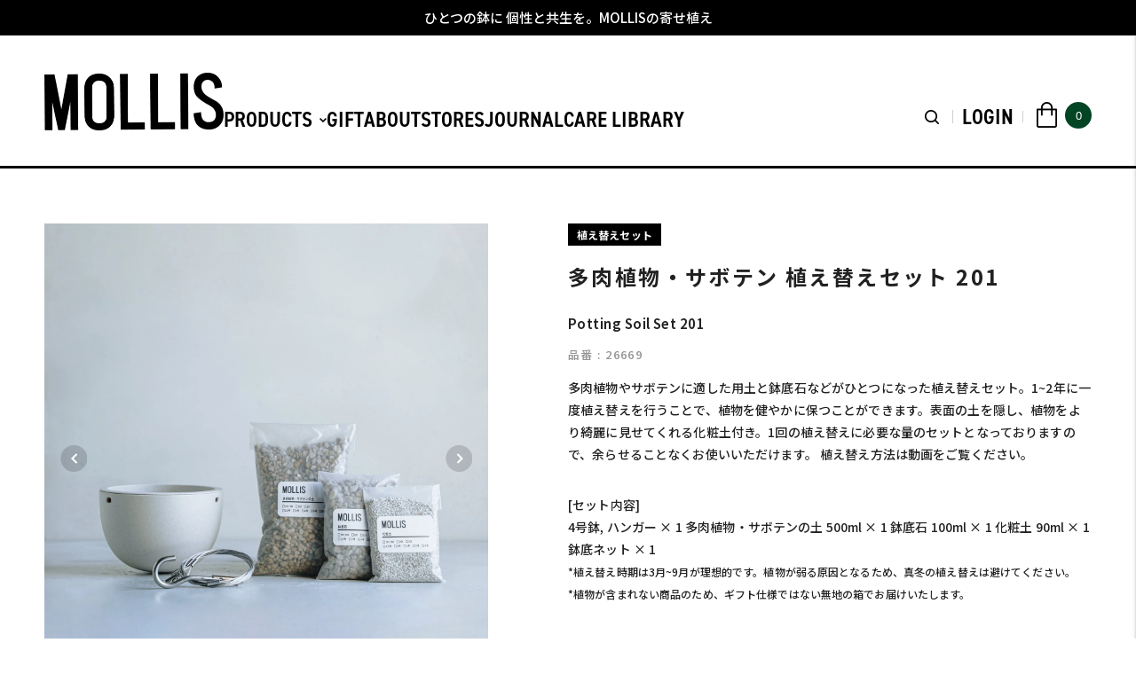

--- FILE ---
content_type: text/css
request_url: https://mollis-kinto.com/cdn/shop/t/291/assets/style.css?v=109270233915533734131734481358
body_size: 4943
content:
.plant--pot{margin-bottom:80px}.plant--pot__top__image{display:block;width:50%}.plant--pot__top__image__sp{display:none}.plant--pot__flex{padding-top:150px;display:flex;width:100%;align-items:center}@media (min-width: 750px) and (max-width: 1023px){.plant--pot__flex{padding-top:0}}.plant--pot__flex__right{width:50%;text-align:center;display:flex;flex-direction:column;align-items:center;padding:0 20px}.plant--pot__flex__right__container{display:flex;flex-direction:column;max-width:400px;text-align:left}.plant--pot__flex__right__title{font-family:din-2014-narrow,sans-serif;font-size:60px;font-weight:600;margin-bottom:44px}.plant--pot__flex__right__text{font-weight:500;font-size:16px;line-height:180%}.plant--pot__flex__right__Explanation{font-weight:500;font-size:13px;line-height:180%;padding-top:20px}.bowls-containar{max-width:1030px;margin:0 auto;display:flex;flex-direction:column;row-gap:80px;padding:0 20px}.bowls__flex{width:100%;display:flex;align-items:center;justify-content:center}.bowls__flex img{width:60%}.bowls__flex__right{width:40%;padding-right:60px}.bowls__flex__right__title{font-size:24px;padding-bottom:24px;font-weight:600}.bowls__flex__right__text{font-weight:500;font-size:13px;line-height:230%}.structure__flex{display:flex;align-items:center;width:100%}.structure__flex img{width:60%}.structure__flex__right{justify-content:center;width:40%;padding-left:60px}.structure__flex__right__title{font-weight:600;font-size:24px;padding-bottom:24px}.structure__flex__right__text{font-weight:500;font-size:13px;line-height:230%}.hunger__flex{width:100%;display:flex;align-items:center}.hunger__flex img{width:60%}.hunger__flex__right{width:40%;padding-right:60px}.hunger__flex__right__title{font-weight:600;font-size:24px;padding-bottom:24px}.hunger__flex__right__text{font-weight:500;font-size:13px;line-height:230%}.youtube{max-width:1030px;position:relative;margin:130px auto}.youtube__content{display:flex;justify-content:center}.youtube__content iframe{height:500px}.margin-space-block{display:block;margin-bottom:80px}.border-fullwidth{display:block;border-bottom:3px solid #000000}.border-fullwidth.pcHide{display:none}@media (max-width: 749px){.border-fullwidth.pcHide{display:block}}.pp-product{margin:56px auto 80px;padding:0 50px}.pp-product.pcHide{display:none}@media (max-width: 749px){.pp-product.pcHide{display:block}}.pp-product.spHide{display:block}@media (max-width: 749px){.pp-product.spHide{display:none}}.pp-product__title{font-weight:600;font-size:60px;line-height:77px;font-family:din-2014-narrow,sans-serif;margin-bottom:80px}.pp-product__container{max-width:100%;display:flex;column-gap:20px}.pp-product__container a{width:33%}@media (max-width: 749px){.pp-product__container a:first-child{margin-left:20px}}.pp-product__e__title__text{font-weight:600;font-size:21px;line-height:22px;font-family:din-2014-narrow,sans-serif}@media (max-width: 749px){.pp-product__e__title__text{font-size:16px}}.pp-product__item{display:flex;flex-direction:column;row-gap:6px}.pp-product__item__image{padding-bottom:100%;background-repeat:repeat;background-size:cover;background-position:center center}.pp-product__item__title{font-weight:700;font-size:21px;line-height:30px;letter-spacing:.11em;margin-top:15px}.pp-product__item__text{font-weight:600;font-size:21px;line-height:22px}@media (max-width: 749px){.pp-product__item__text{font-size:16px}}.pp-product__item__text-container{display:flex;gap:10px}.pp-product__item__text-container span{line-height:22px;font-size:15rem;margin-top:4px;font-weight:700}@media (max-width: 749px){.pp-product__item__text-container span{line-height:22px;font-size:12rem;margin-bottom:3px}}.pp-product__item__money{font-weight:700;font-size:20px;line-height:29px}.pp-product__item__money__span{font-weight:500;font-size:10px;line-height:14px;letter-spacing:.11em;color:#949494;margin-left:6px}.pp-product__viewall{font-weight:600;font-size:25px;line-height:32px;padding-top:50px;font-family:din-2014-narrow,sans-serif}.pp-product__viewall span{position:relative}.pp-product__viewall span:after{content:"";position:absolute;top:50%;left:8px;background:transparent;border:3px solid #000;width:11px;height:11px;transform:translateY(-50%) rotate(45deg);border-left:none;border-bottom:none}@media (max-width: 749px){.pp-product__viewall{padding:50px 20px 0}}.set__item{width:33%}.set__item a{display:flex;flex-direction:column;row-gap:6px}.set__item__container{margin:80px auto 100px;padding:0 50px}.set__item__title{font-weight:700;font-size:21px;line-height:30px;letter-spacing:.11em;margin-top:15px}.set__item__e-title{font-weight:600;font-size:21px;line-height:22px;font-family:din-2014-narrow,sans-serif}.set__item__variant{line-height:22px;font-size:15px;margin-top:4px;font-weight:700}.set__item__money{font-weight:700;font-size:20px;line-height:29px;letter-spacing:.05em}.set__item__money__span{font-weight:500;font-size:10px;line-height:14px;letter-spacing:.11em;color:#949494;margin:0 6px}.plant__pot{width:100%;padding:0 50px;margin:80px auto 120px}.plant__pot a{display:flex;align-items:center}.plant__pot__title{font-weight:600;font-size:60px;line-height:77px;font-family:din-2014-narrow,sans-serif}.plant__pot__about{display:flex;border-top:3px solid #000;border-left:3px solid #000;margin-top:40px}.plant__pot__about tbody{width:100%}.plant__pot__about tr{display:flex;flex-wrap:wrap;border-bottom:0px}.plant__pot__about__li{border-right:3px solid #000;border-bottom:3px solid #000;display:flex;align-items:center;padding-right:60px;width:50%;position:relative}.plant__pot__about__li img{margin:12px 32px 12px 18px}.plant__pot__about__li:after{content:"";position:absolute;top:50%;right:40px;background:transparent;border:3px solid #000;width:11px;height:11px;transform:translateY(-50%) rotate(45deg);border-left:none;border-bottom:none}.plant__pot__text{align-items:center;position:relative;font-weight:600;font-size:25px;line-height:32px;font-family:din-2014-narrow,sans-serif}.splide{position:relative;z-index:0}.splide__pagination__page{padding:5px;background-color:#949494;border-radius:20px;margin-top:16px}.splide__pagination__page.is-active{background-color:#024424}.splide__pagination{column-gap:16px}.splide__pagination li{line-height:0}.splide__arrow--prev{position:absolute;top:50%;left:5%;z-index:10;background:transparent;border:2px solid #ffffff;width:69px;height:69px;transform:translateY(-50%) rotate(45deg);border-right:none;border-top:none}.splide__arrow--prev .desktop,.splide__arrow--prev .mobile{display:none}.splide__arrow--next{position:absolute;top:50%;right:5%;z-index:10;border:2px solid #ffffff;background:transparent;width:69px;height:69px;transform:translateY(-50%) rotate(45deg);border-left:none;border-bottom:none}.splide__arrow--next .desktop,.splide__arrow--next .mobile{display:none}.splide__slide img{width:100%;height:auto}@media (max-width: 749px){.plant--pot__top__image{display:none}.plant--pot__top__image__sp{display:block;width:100%}.plant--pot__flex{flex-direction:column;flex-wrap:wrap;padding-top:0}.plant--pot__flex__right{width:100%;padding:0 20px}.plant--pot__flex__right__container{max-width:none;margin-top:32px}.plant--pot__flex__right__title{font-size:44px;margin-bottom:24px}.plant--pot__flex__right__text{font-size:13px}.plant--pot__flex__right__Explanation{padding-top:16px;text-align:left}.bowls-containar{row-gap:40px}.bowls__flex{flex-direction:column}.bowls__flex img{width:100%}.bowls__flex__right{width:100%;padding-right:0;order:1}.bowls__flex__right__title{font-size:20px;padding:32px 0 16px}.bowls__flex__right__text{font-size:13px;line-height:180%}.structure__flex{flex-direction:column;flex-wrap:wrap}.structure__flex img{width:100%}.structure__flex__right{width:100%;padding-left:0}.structure__flex__right__title{font-size:20px;padding:32px 0 16px}.structure__flex__right__text{font-size:13px;line-height:180%}.hunger__flex{flex-direction:column}.hunger__flex img{width:100%}.hunger__flex__right{width:100%;padding-right:0;order:1}.hunger__flex__right__title{font-size:20px;padding:32px 0 16px}.hunger__flex__right__text{font-size:13px;line-height:180%}.youtube{width:100%;margin:67px auto}.youtube iframe{height:55vw}.splide{margin-bottom:80px}.pp-product{padding-left:0;padding-right:0}.pp-product__title{font-size:44px;margin-bottom:40px;padding:0 20px}.pp-product__container{max-width:none;column-gap:0}.pp-product__container a{width:100%}.pp-product__wrapper{overflow-x:hidden;width:100%;-ms-overflow-style:none;scrollbar-width:none;max-width:unset}.pp-product__wrapper::-webkit-scrollbar{height:0px;background:transparent;display:none}.pp-product__wrapper::-webkit-scrollbar-thumb{background:transparent}.pp-product__item{width:100%}.pp-product__item__title{font-size:16px;letter-spacing:.01em}.pp-product__item__money{font-size:18px}.pp-product__item__money__span{font-size:10px}.set__item{width:100%}.set__item__container{padding:0 20px}.set__item a img{width:250px;height:250px}.set__item__title{font-size:16px;letter-spacing:.01em}.set__item__e-title{font-size:16px}.set__item__variant{font-size:12px;line-height:22px;margin-bottom:3px}.set__item__money{font-size:18px}.set__item__money span{font-size:14px}.plant__pot{padding:0 20px;width:100%;margin:56px auto 82px}.plant__pot__title{font-size:44px}.plant__pot__text{font-size:16px}.plant__pot__about{flex-wrap:wrap;text-align:center}.plant__pot__about,.plant__pot__about__li{width:100%}.plant__pot__about__li a img{width:58px;height:58px;margin:3px 20px}.splide__arrow--prev{width:15px;height:15px;border:2px solid #ffffff;border-right:none;border-top:none}.splide__arrow--next{width:15px;height:15px;border:2px solid #ffffff;border-left:none;border-bottom:none}.splide__pagination__page{padding:3px;margin-top:8px}}.plant-pot{margin-top:80px}.plant-pot__image{background-size:cover;padding-bottom:600px;background-position:center center;background-repeat:no-repeat;position:relative}.plant-pot__image.spHide{display:block}@media (max-width: 760px){.plant-pot__image.spHide{display:none}}.plant-pot__image.pcHide{display:none;padding-bottom:100%}@media (max-width: 760px){.plant-pot__image.pcHide{display:block}}.plant-pot__text-container{position:absolute;top:50%;left:50px;transform:translateY(-50%)}.plant-pot__text{font-family:"DIN 2014 Narrow";color:#fff;font-weight:600;font-size:80px;line-height:102px;margin-bottom:16px;font-family:din-2014-narrow,sans-serif}@media screen and (max-width: 760px){.plant-pot__text{font-size:40px;line-height:51px;margin-bottom:20px}}.plant-pot__text__link{font-family:"DIN 2014 Narrow";color:#fff;font-weight:600;font-size:25px;line-height:32px;font-family:din-2014-narrow,sans-serif}@media screen and (max-width: 760px){.plant-pot__text__link{font-size:18px;line-height:23px}}_::-webkit-full-page-media,_:future,:root .splide__arrow--prev{position:absolute;top:50%;left:5%;z-index:10;background:transparent;border:2px solid #ffffff;width:1px;height:1px;padding:8px;transform:translateY(-50%) rotate(45deg);border-right:none;border-top:none}_::-webkit-full-page-media,_:future,:root .splide__arrow--next{position:absolute;top:50%;right:5%;z-index:10;background:transparent;border:2px solid #ffffff;width:1px;height:1px;padding:8px;transform:translateY(-50%) rotate(45deg);border-left:none;border-bottom:none}_::-webkit-full-page-media .desktop,_:future .desktop,:root .splide__arrow--next .desktop{display:none}_::-webkit-full-page-media .mobile,_:future .mobile,:root .splide__arrow--next .mobile{display:none}@media screen and (max-width: 1023px){.link-size-cursor-class:nth-child(n+4){position:initial}}.productMainInfoSize .form_radio_size{position:relative}.productMainInfoSizeGuide{margin-top:16px}@media screen and (max-width: 1023px){.productMainInfoSizeGuide{margin-top:10px!important}}.plant-tips{border-top:3px solid #000;border-bottom:3px solid #000}@media screen and (max-width: 760px){.plant-tips{padding:0 20px}}.plant-tips__container{display:flex;margin:0 auto;justify-content:space-between;max-width:1025px}@media screen and (max-width: 760px){.plant-tips__container{display:block}}.plant-tips__title__main{font-weight:600;font-size:50px;line-height:64px;font-family:din-2014-narrow,sans-serif}.plant-tips__title__main.sp{display:none}@media screen and (max-width: 760px){.plant-tips__title__main.sp{display:block;font-size:32px;margin-top:50px}}@media screen and (max-width: 760px){.plant-tips__title__main{display:none}}.plant-tips__title__sub{margin-top:32px;margin-bottom:24px;font-weight:600;font-size:24px;line-height:24px}@media screen and (max-width: 760px){.plant-tips__title__sub{font-size:20px;line-height:25px;margin-bottom:16px}}.plant-tips__text__main{font-weight:500;font-size:16px;line-height:180%}@media screen and (max-width: 760px){.plant-tips__text__main{font-size:13px;line-height:180%;margin-bottom:60px}}.plant-tips__text__container{margin:auto 50px auto 20px;display:flex;align-items:center;width:39.0243902439%}@media screen and (max-width: 760px){.plant-tips__text__container{width:auto;margin:auto}}.plant-tips__image{margin:80px 20px 80px 50px;width:49.2682926829%}@media screen and (max-width: 760px){.plant-tips__image{width:100%;text-align:left;margin:auto}}.scenes-top{padding-top:150px}.scenes-top__image__pc{background-size:cover;background-position:center center;background-repeat:no-repeat;padding-bottom:725px;display:block}@media screen and (max-width: 760px){.scenes-top__image__pc{display:none}}.scenes-top__image__sp{background-size:cover;padding-bottom:400px;background-position:center center;background-repeat:no-repeat;display:none}@media screen and (max-width: 760px){.scenes-top__image__sp{display:block}}@media screen and (max-width: 1023px){.scenes-top{padding-top:10px}}@media screen and (max-width: 768px){.scenes-top{padding-top:0}}.top-text{max-width:610px;margin:120px 155px}@media screen and (max-width: 760px){.top-text{margin:40px 20px}}.top-text__title{font-weight:600;font-size:40px;line-height:160%;margin-bottom:35px;font-style:normal}@media screen and (max-width: 760px){.top-text__title{font-size:28px;margin-bottom:24px}}.top-text__title__sub{font-weight:500;font-size:16px;line-height:180%;font-style:normal}@media screen and (max-width: 760px){.top-text__title__sub{font-size:13px}}.page-youtube{text-align:center;margin:80px auto}@media screen and (max-width: 760px){.page-youtube{text-align:center}}.youtube-link{max-width:866px;width:calc(100% - 100px);height:522px}@media screen and (max-width: 760px){.youtube-link{width:calc(100% - 40px);height:50vw}}.disable-scroll{overflow:hidden}.products{margin:0 auto;padding:0 50px}@media (max-width: 760px){.products{padding:0 20px}}.products__title{text-align:left;font-weight:600;font-size:60px;line-height:77px;margin:80px 0;font-family:din-2014-narrow,sans-serif}@media screen and (max-width: 760px){.products__title{margin:60px 0 40px 20px;font-weight:600;font-size:44px;line-height:56px}}.products__container{list-style:none;display:flex;flex-wrap:wrap;gap:15px;justify-content:start;max-width:1440px;margin:0 auto}.products__item{width:calc(33% - 8px)}@media (max-width: 760px){.products__item{width:calc(50% - 8px);margin-bottom:30px}}.products__item.is-hidden{display:none}.products__item a{transition:.2s}.products__item a:hover{opacity:.7;transition:.2s}.products__price{font-style:normal;font-weight:700;font-size:20px;line-height:30px}@media screen and (max-width: 760px){.products__price{letter-spacing:.05em;line-height:24px;font-size:18px}}.products__price__tax{margin-left:6px;font-weight:500;font-size:10px;line-height:15px;color:#949494}.products__name{font-style:normal;font-weight:700;font-size:21px;line-height:31px;margin-top:15px;margin-bottom:3px}@media screen and (max-width: 760px){.products__name{font-size:16rem;line-height:1.5}}.products__name__sub{font-style:normal;font-family:din-2014-narrow,sans-serif;font-weight:600;letter-spacing:initial!important;line-height:31px;width:100%;margin-top:0}@media screen and (max-width: 760px){.products__name__sub{font-size:16rem;line-height:1.5}}.products__moreBtn{text-align:center}.products__buttonStyle{display:block;padding-top:32px;padding-bottom:32px;width:90%;max-width:610px;margin:80px auto auto;border:3px solid #000;font-style:normal;font-weight:600;font-size:25px;line-height:32px;position:relative}.products__buttonStyle span{font-family:din-2014-narrow,sans-serif}.products__buttonStyle__arrow{position:absolute;top:45%;right:33px;width:24px;height:12px}@media screen and (max-width: 760px){.products__buttonStyle__arrow{right:15px;width:15px;height:9px}}@media screen and (max-width: 760px){.products__buttonStyle{padding-top:22px;padding-bottom:22px;max-width:335px;font-size:16px;line-height:20px}}.products__color__option{font-weight:700;font-size:15px;line-height:22px}@media screen and (max-width: 760px){.products__color__option{font-size:10px;line-height:15px}}.products__size__option{font-weight:700;font-size:15px;line-height:22px;margin-bottom:5px;display:inline-block}@media screen and (max-width: 760px){.products__size__option{font-size:10px;line-height:15px}}@media screen and (max-width: 1024px){.modal__sizeguide.modal{width:90%!important}}@media screen and (max-width: 750px){.modal__sizeguide.modal{width:100%!important}}.modal-content{width:auto!important}.modal-contentImage.sp{display:flex;justify-content:center;margin:0 auto}.product-detail-modal__image-pc{max-width:750px!important}.productMainInfoSizeChoice p{margin:0!important;padding:0!important}.product-detail-care{display:flex;justify-content:center}.product-detail-care .productManagement{padding-left:50px;padding-right:50px;max-width:1340px;display:flex;gap:40px}.product-detail-care .productManagement .productManagementInner{display:flex;flex-direction:column;margin-left:0;margin-right:0;flex-basis:60%}.product-detail-care .productManagement .product-detail-care__box{margin:0!important;flex-basis:60%}.product-detail-care .productManagement .product-detail-care__support{padding-left:0;padding-right:0;flex-basis:40%}@media screen and (max-width: 1024px){.product-detail-care .productManagement{flex-direction:column;padding-left:20px;padding-right:20px}.product-detail-care .productManagement .productManagementTabs__box{margin:0!important}.product-detail-care .productManagement .productManagement__title__box{padding:0!important}.product-detail-care .productManagement .product-detail-care__support__image{padding:0}.product-detail-care .productManagement .product-detail-care__support p{margin-left:0;margin-right:0}}@media (min-width: 1024px) and (max-width: 1340px){.product-individual .productMainImageDetail{max-width:none!important;max-height:none!important}}.product-individual .productMain{max-width:1340px;display:flex;align-items:center;flex-direction:column}.product-individual .color-font{font-family:din-2014-narrow,sans-serif!important}.product-individual .form-product{width:100%;display:flex;flex-direction:column;align-items:center}.product-individual .form-product img{aspect-ratio:1/1;object-fit:cover}.product-individual .form-product .product-info{display:flex!important;width:100%;justify-content:space-between}.product-individual .form-product .product-info .productMainImage{flex-basis:45%}.product-individual .form-product .product-info .productMainInfo{margin-left:0;flex-basis:50%}@media screen and (max-width: 1024px){.product-individual .form-product .product-info .productMainInfo{padding-bottom:0}}@media screen and (max-width: 845px){.product-individual .form-product .product-info .productMainInfo{padding-left:20px;padding-right:20px;padding-bottom:0}}@media screen and (max-width: 992px){.product-individual .form-product .product-info{display:flex;flex-direction:column}}@media screen and (max-width: 1024px){.product-individual .form-product .product-info{padding-left:0;padding-right:0}}.product-individual .form-product .productMainInfoFooter{margin-top:80px;max-width:590px}.product-individual .form-product .productMainInfoFooter .red-note{color:#c55558;text-align:center}.product-individual .form-product .productMainInfoFooter .green-btn{background-color:#024424}.product-individual .form-product .productMainInfoFooter button{background-color:#0003;display:flex;align-items:center;justify-content:center}.product-individual .form-product .productMainInfoFooter button #textChooseVariant{margin-bottom:0!important}@media screen and (max-width: 1024px){.product-individual .form-product .productMainInfoFooter{padding-left:20px;padding-right:20px;margin-top:40px}}.product-individual .form-product .plant-option{margin-top:40px;width:100%}.product-individual .form-product .plant-option .plant-variant__input{margin-top:16px}.product-individual .form-product .plant-option .plant-variant__input input[type=checkbox]{display:none}.product-individual .form-product .plant-option .plant-variant__input label{font-size:15px;font-weight:700;display:inline-block;position:relative;padding-left:30px;margin-right:10px;cursor:pointer}.product-individual .form-product .plant-option .plant-variant__input label:before{z-index:9;content:"";display:inline-block;position:absolute;left:3px;top:-3px;width:17px;height:17px;border:3px solid #fff;background-color:#fff;box-sizing:border-box;outline:3px solid #000000}.product-individual .form-product .plant-option .plant-variant__input input[type=checkbox]:checked+label:before{content:"";background-color:#024424;border:3px solid white;padding:5px;outline:3px solid #000000}.product-individual .form-product .plant-option .plant-option-info{margin-bottom:40px}.product-individual .form-product .plant-option .plant-option-info__header{display:flex;align-items:center;font-size:50rem;margin-bottom:24px;font-weight:700}.product-individual .form-product .plant-option .plant-option-info__header em{line-height:normal}.product-individual .form-product .plant-option .plant-option-info__header span{display:none;cursor:pointer;margin-left:8px;width:16px;height:16px}@media screen and (max-width: 760px){.product-individual .form-product .plant-option .plant-option-info__header span{display:flex}}@media screen and (max-width: 845px){.product-individual .form-product .plant-option .plant-option-info__header{font-size:15rem;line-height:41px}}@media screen and (max-width: 845px){.product-individual .form-product .plant-option .plant-option-info__additional{display:none}}.product-individual .form-product .plant-option .plant-option-info__note{font-size:24rem;margin-bottom:12px;font-weight:700}@media screen and (max-width: 845px){.product-individual .form-product .plant-option .plant-option-info__note{font-size:14px}}.product-individual .form-product .plant-option .plant-option-info__small-note{font-size:13rem}@media screen and (max-width: 845px){.product-individual .form-product .plant-option .plant-option-info__small-note{font-size:12px}}@media screen and (max-width: 845px){.product-individual .form-product .plant-option .plant-option-info{margin-bottom:0}}.product-individual .form-product .plant-option__variant-container{margin:-10px;display:flex;flex-wrap:wrap}.product-individual .form-product .plant-option__variant-container .plant-variant{width:25%;padding:10px;display:flex;flex-direction:column}@media screen and (max-width: 845px){.product-individual .form-product .plant-option__variant-container{display:none}}.product-individual .form-product .plant-option__view-more-container{cursor:pointer;display:none;margin-top:45px}.product-individual .form-product .plant-option__view-more-container__text{font-weight:700!important}.product-individual .form-product .plant-option__view-more-container__icon{height:max-content}@media screen and (max-width: 845px){.product-individual .form-product .plant-option__view-more-container{display:flex;align-items:center;gap:16px}}.product-individual .form-product .plant-option .swiper-container{display:none}.product-individual .form-product .plant-option .swiper-container .swiper-wrapper{display:flex;flex-wrap:nowrap}.product-individual .form-product .plant-option .swiper-container .swiper-wrapper .plant-variant{width:280px}.product-individual .form-product .plant-option .swiper-container .swiper-wrapper .plant-variant img{width:inherit;object-fit:cover;max-width:none!important}@media screen and (max-width: 845px){.product-individual .form-product .plant-option .swiper-container{display:block}}@media screen and (max-width: 1024px){.product-individual .form-product .plant-option{padding-left:20px;padding-right:20px}.product-individual .form-product .plant-option+.productMainInfoFooter{padding-bottom:80px}}.product-individual .d-none{display:none}.product-individual .d-disable{pointer-events:none}.product-individual .d-disable:hover{cursor:not-allowed}.product-individual .d-block{display:block!important;margin-bottom:24px}.product-individual .view-more-modal{padding:40px 20px;background-color:#fff;z-index:10000;position:fixed;top:0;bottom:0;left:0;right:0}.product-individual .view-more-modal img{aspect-ratio:1/1;object-fit:cover}.product-individual .view-more-modal__header{margin-bottom:24px;padding:0 20px;position:relative}.product-individual .view-more-modal__header__text{text-align:center;font-weight:700;font-size:16rem;line-height:24px}.product-individual .view-more-modal__header .close-list-modal{background-color:#fff;position:absolute;margin-top:auto;margin-bottom:auto;top:0;bottom:0;text-align:center}.product-individual .view-more-modal__variant-container{max-height:100%;overflow-y:scroll;display:flex;flex-wrap:wrap;margin:-5px}.product-individual .view-more-modal__variant-container .plant-variant-detail{cursor:pointer;padding:5px;width:50%;display:flex;flex-direction:column;margin-bottom:24px}.product-individual .view-more-modal__variant-container .plant-variant-detail__text{margin-top:16px;font-weight:700;font-size:16px}.product-individual .view-more-modal__detail{padding:40px 0;top:0;bottom:0;left:0;right:0;background-color:#fff;position:absolute;z-index:20000}.product-individual .view-more-modal__detail .close-list-variants-modal{background-color:#fff;position:absolute;margin-top:auto;margin-bottom:auto;top:0;bottom:0;text-align:center}.product-individual .view-more-modal__detail .swiper-wrapper{display:flex;flex-wrap:nowrap}.product-individual .view-more-modal__detail .plant-variant{display:flex;align-items:center;flex-direction:column}.product-individual .view-more-modal__detail .plant-variant img{width:inherit;object-fit:cover;max-width:none!important}.product-individual .view-more-modal__detail .plant-variant__text{margin-top:16px;font-weight:700;line-height:24px;font-size:16px}.product-individual .color-font{font-family:HGGothicE}.padding-lr-40{padding:0 40px!important}.journal__wrapper{overflow-x:auto;margin:0 50px}@media screen and (max-width: 760px){.journal__wrapper{margin:0 20px}}.journal__container{display:flex;overflow-x:scroll;gap:20px}.journal__container::-webkit-scrollbar{display:none}.journal__heading{font-family:din-2014-narrow,sans-serif;font-style:normal;margin:80px 0 40px;font-weight:600;font-size:60px;line-height:77px}@media screen and (max-width: 760px){.journal__heading{font-size:44px;line-height:56px}}.journal__title{text-align:center;font-size:12px;margin-bottom:16px}.journal__item{list-style:none;margin-bottom:100px;width:33%}@media screen and (max-width: 760px){.journal__item{width:100%}}.journal__link{transition:.2s}.journal__link:hover{opacity:.7;transition:.2s}.journal__img{width:100%;padding-top:70%;background-position:center center;background-repeat:no-repeat;background-size:cover}@media screen and (max-width: 760px){.journal__img{height:162px;width:248px;padding:0}}.journal__article-title{font-weight:700;font-size:21px;line-height:31px;display:-webkit-box;-webkit-box-orient:vertical;-webkit-line-clamp:2;overflow:hidden}.journal__text-body{margin:0 0 8px;line-height:22px;display:-webkit-box;-webkit-box-orient:vertical;-webkit-line-clamp:2;overflow:hidden}@media (max-width: 749px){.journal__text-body{display:none}}.journal__tags{display:flex;flex-wrap:wrap;color:#fff}.journal__tag{margin:20px 8px 10px 0;line-height:1;padding:6px 16px;background-color:#000;display:inline-block;font-family:din-2014-narrow,sans-serif}.journal__date{margin:0 0 8px;line-height:1}.page-blog__tag-list-item a{text-decoration:none}.page-blog__button{border:3px solid black;width:100%;padding:10px 30px;text-align:left;color:inherit;outline:none;margin-bottom:0;background:none;display:block;cursor:pointer;text-transform:capitalize}.page-blog__button__text{font-size:13px;font-weight:700;font-family:din-2014-narrow,sans-serif;color:#000}.page-blog__button__text:after{right:35px;top:50%;left:auto;position:absolute;content:"";border-right:1px solid #222;border-bottom:1px solid #222;-webkit-transition:all .1s ease-in-out;-moz-transition:all .1s ease-in-out;-ms-transition:all .1s ease-in-out;-o-transition:all .1s ease-in-out;transition:all .1s ease-in-out;-moz-transform:rotate(45deg);-o-transform:rotate(45deg);-ms-transform:rotate(45deg);-webkit-transform:rotate(45deg);transform:rotate(45deg);width:7px;height:7px;display:inline-block;text-transform:none;-webkit-font-smoothing:antialiased;-moz-osx-font-smoothing:grayscale;font-size:11px;margin-left:10px;vertical-align:top;margin-top:-5px;white-space:nowrap;overflow:hidden;line-height:inherit}.page-blog__tag-select{position:absolute;padding:0!important;color:#000;width:100%;border:none!important;display:none;background-color:#fff;z-index:99;top:0;font-size:13px}.page-blog__tag-select li{border:3px solid black;border-top:none;padding:8px 30px;font-size:13px;font-weight:700;display:block;font-family:din-2014-narrow,sans-serif}.page-blog__tag-select li:first-child{border-top:3px solid black}.page-blog__tag-select li a{width:100%;display:inline-block;font-family:din-2014-narrow,sans-serif;font-weight:700}.tag__container__block{display:block}.tag__container__none{display:none}.page-blog__tag__container{position:relative;display:none}@media (max-width: 1023px){.page-blog__tag__container{display:block}}.top-journal{width:100%;border-top:3px solid #000;margin-bottom:68px}.top-journal__container{max-width:1340px;margin:auto;font-style:normal;font-family:din-2014-narrow,sans-serif!important;font-weight:600}.top-journal .shopify-section>.journal__wrapper>.journal__heading{font-style:normal;font-family:din-2014-narrow,sans-serif!important;font-weight:600}.top-journal .shopify-section>.journal__wrapper>.journal__container>.journal__item{margin-bottom:50px!important}.top-journal .homePickupAll{margin:0 50px;padding-left:0}@media (max-width: 760px){.top-journal .homePickupAll{margin:0 20px}}.page-blog__tag-list-item{width:auto!important;display:inline-block!important;padding:0 15px;margin-right:10px!important}.image-slider__title{text-align:center;font-size:12px;margin-bottom:16px}.image-slider__sub-title{text-align:center;font-size:20px;margin-bottom:50px}.image-slider__container{margin-bottom:20px}.image-slider__wrapper{margin:0 auto 20px}.image-slider__wrapper .swiper-button-prev .desktop,.image-slider__wrapper .swiper-button-prev .mobile,.image-slider__wrapper .swiper-button-next .desktop,.image-slider__wrapper .swiper-button-next .mobile{display:none}.image-slider__sectionTitle{text-align:center}.image-slider__item{position:relative;list-style-type:none}.image-slider__btn__section{text-align:center}.image-slider__img__container{height:100%}@media screen and (max-width: 760px){.image-slider__img__container{height:100%}}.image-slider__img_pc{height:100%;display:block;padding-bottom:580px;background-repeat:no-repeat;background-position:center center;background-size:cover}@media (max-width: 760px){.image-slider__img_pc{display:none}}.image-slider__img_sp{height:100%;display:none;padding-bottom:56%;background-repeat:no-repeat;background-position:center center;background-size:cover}@media (max-width: 760px){.image-slider__img_sp{display:block}}.swiper-container{max-height:100vh;transition:height .6s cubic-bezier(.44,.13,.48,.87)}.slide-overlay:before{content:"";position:absolute;width:100%;height:100%;top:0;right:0;bottom:0;left:0;background-color:#cccc}.image-slider__item .slide-content{position:absolute;top:50%;padding:20px}@media only screen and (max-width: 750px){.image-slider__item .slide-content{padding:0}}.image-slider__item .slide-content.center{left:50%;transform:translate(-50%) translateY(-50%);text-align:center}.image-slider__item .slide-content.left{left:0%;transform:translate(0) translateY(-50%);text-align:left}.image-slider__item .slide-content.right{right:0%;transform:translate(0) translateY(-50%);text-align:right}.image-slider__item .slide-content h2{color:#fff!important;margin:0}.image-slider__item .slide-content p{margin:0}@media only screen and (max-width: 750px){.image-slider__item .slide-content h3{font-size:18px}.image-slider__item .slide-content p{font-size:12px}}.slideshow__btn{display:inline-block;margin-top:20px;padding:10px 20px;background-color:red;color:#fff;text-decoration:none}@media only screen and (max-width: 750px){.slideshow__btn{display:inline-block;margin-top:10px;padding:5px 10px}}.swiper-button-next,.swiper-button-prev{--swiper-navigation-color: #ffffff;--swiper-navigation-size: 60px;margin:auto}@media screen and (max-width: 760px){.swiper-button-next,.swiper-button-prev{--swiper-navigation-size: 24px}}.swiper-pagination{position:relative!important}.swiper-pagination-bullet{margin:0 5px}@media screen and (max-width: 760px){.swiper-button-prev,.swiper-container-rtl .swiper-button-next{left:16px!important}}@media screen and (max-width: 760px){.swiper-button-next,.swiper-container-rtl .swiper-button-prev{right:16px!important}}.form__policy__text{font-weight:600;color:#024424;font-size:15rem}.form__policy__text__link{color:#024424!important;border-bottom:1px solid;font-weight:600;font-size:15rem}.form__policy__text__link:hover{opacity:.6}.form__policy__text__container{display:flex;margin-top:7px}.form__button{margin-top:30px!important}@media (min-width: 1024px){.page-wishlist{padding:0!important;margin-left:0!important;margin-right:0!important;max-width:100%!important}}@media (max-width: 1023px){.page-wishlist{padding:0!important}}.wishlist-sp__header{margin-top:80px}@media (max-width: 1023px){.c_account-wishlist{padding-top:120px!important}}@media (max-width: 1023px){.c_account-wishlistInner{padding-top:60px!important}}@media (max-width: 600px){.c_account-wishlistInner{padding-top:35px!important}}@media (max-width: 600px){.wishlist-sp__header{margin-top:0!important}}@media (max-width: 768px){.boost-pfs-filter-collection-header-wrapper{padding:0 0 16px!important}}.boost-pfs-filter-message a{text-decoration:underline}.about__information{font-weight:400!important}.delivery-none,.giftdata{display:none}.template-cartFooter__alert{border:1px solid #c55558;color:#c55558;padding:20px;line-height:2;width:100%;max-width:600px;margin-top:15px;margin-bottom:35px}.template-cartFooter__alert__container{display:none;margin-top:60px;text-align:center;width:100%}@media screen and (max-width: 1023px){.template-cartFooter__alert__container{margin-top:40px}}.cart-alert{display:block}.cart__item__image{white-space:normal!important}.template-cart main .cartInfoBody>tr>td:first-of-type a{white-space:normal!important}#update-btn-checkout-data{color:#000}
/*# sourceMappingURL=/cdn/shop/t/291/assets/style.css.map?v=109270233915533734131734481358 */


--- FILE ---
content_type: text/css
request_url: https://mollis-kinto.com/cdn/shop/t/291/assets/theme.scss.css?v=84606581818541566631734584551
body_size: 31678
content:
@charset "UTF-8";hr{box-sizing:content-box;height:0;overflow:visible}abbr[title]{border-bottom:none;text-decoration:underline;text-decoration:underline dotted}legend{box-sizing:border-box;color:inherit;display:table;max-width:100%;padding:0;white-space:normal}[type=checkbox],[type=radio]{box-sizing:border-box;padding:0}*,*:before,*:after{box-sizing:border-box}body,input,textarea,button,select{-webkit-font-smoothing:antialiased;-webkit-text-size-adjust:100%}a:focus{color:inherit}img{max-width:100%}form{margin:0}@media only screen and (max-width: 989px){input,textarea,select{font-size:16px}}button,input[type=submit],label[for]{cursor:pointer}optgroup{font-weight:700}option{color:#000;background-color:#fff}[tabindex="-1"]:focus{outline:none}a,button,[role=button],input,label,select,textarea{touch-action:manipulation}.clearfix{*zoom: 1}.clearfix:after{content:"";display:table;clear:both}.visually-hidden{position:absolute!important;overflow:hidden;clip:rect(0 0 0 0);height:1px;width:1px;margin:-1px;padding:0;border:0}.js-focus-hidden:focus{outline:none}.label-hidden{position:absolute!important;overflow:hidden;clip:rect(0 0 0 0);height:1px;width:1px;margin:-1px;padding:0;border:0}.no-placeholder .label-hidden,.visually-shown{position:inherit!important;overflow:auto;clip:auto;width:auto;height:auto;margin:0}.no-js:not(html){display:none}.no-js .no-js:not(html){display:block}.no-js .js{display:none}.supports-no-cookies:not(html){display:none}html.supports-no-cookies .supports-no-cookies:not(html){display:block}html.supports-no-cookies .supports-cookies{display:none}.skip-link:focus{position:absolute!important;overflow:auto;clip:auto;width:auto;height:auto;margin:0;color:#000;background-color:#fff;padding:15px;z-index:10000;transition:none}.grid{*zoom: 1;list-style:none;padding:0;margin:0 0 0 -30px}.grid:after{content:"";display:table;clear:both}.grid__item{float:left;padding-left:30px;width:100%}.grid__item[class*=--push]{position:relative}.grid--rev{direction:rtl;text-align:left}.grid--rev>.grid__item{direction:ltr;text-align:left;float:right}.one-whole{width:100%}.one-half{width:50%}.one-third{width:33.33333%}.two-thirds{width:66.66667%}.one-quarter{width:25%}.two-quarters{width:50%}.three-quarters{width:75%}.one-fifth{width:20%}.two-fifths{width:40%}.three-fifths{width:60%}.four-fifths{width:80%}.one-sixth{width:16.66667%}.two-sixths{width:33.33333%}.three-sixths{width:50%}.four-sixths{width:66.66667%}.five-sixths{width:83.33333%}.one-eighth{width:12.5%}.two-eighths{width:25%}.three-eighths{width:37.5%}.four-eighths{width:50%}.five-eighths{width:62.5%}.six-eighths{width:75%}.seven-eighths{width:87.5%}.one-tenth{width:10%}.two-tenths{width:20%}.three-tenths{width:30%}.four-tenths{width:40%}.five-tenths{width:50%}.six-tenths{width:60%}.seven-tenths{width:70%}.eight-tenths{width:80%}.nine-tenths{width:90%}.one-twelfth{width:8.33333%}.two-twelfths{width:16.66667%}.three-twelfths{width:25%}.four-twelfths{width:33.33333%}.five-twelfths{width:41.66667%}.six-twelfths{width:50%}.seven-twelfths{width:58.33333%}.eight-twelfths{width:66.66667%}.nine-twelfths{width:75%}.ten-twelfths{width:83.33333%}.eleven-twelfths{width:91.66667%}.show{display:block!important}.text-left{text-align:left!important}.text-right{text-align:right!important}.text-center{text-align:center!important}@media only screen and (max-width: 749px){.small--one-whole{width:100%}.small--one-half{width:50%}.small--one-third{width:33.33333%}.small--two-thirds{width:66.66667%}.small--one-quarter{width:25%}.small--two-quarters{width:50%}.small--three-quarters{width:75%}.small--one-fifth{width:20%}.small--two-fifths{width:40%}.small--three-fifths{width:60%}.small--four-fifths{width:80%}.small--one-sixth{width:16.66667%}.small--two-sixths{width:33.33333%}.small--three-sixths{width:50%}.small--four-sixths{width:66.66667%}.small--five-sixths{width:83.33333%}.small--one-eighth{width:12.5%}.small--two-eighths{width:25%}.small--three-eighths{width:37.5%}.small--four-eighths{width:50%}.small--five-eighths{width:62.5%}.small--six-eighths{width:75%}.small--seven-eighths{width:87.5%}.small--one-tenth{width:10%}.small--two-tenths{width:20%}.small--three-tenths{width:30%}.small--four-tenths{width:40%}.small--five-tenths{width:50%}.small--six-tenths{width:60%}.small--seven-tenths{width:70%}.small--eight-tenths{width:80%}.small--nine-tenths{width:90%}.small--one-twelfth{width:8.33333%}.small--two-twelfths{width:16.66667%}.small--three-twelfths{width:25%}.small--four-twelfths{width:33.33333%}.small--five-twelfths{width:41.66667%}.small--six-twelfths{width:50%}.small--seven-twelfths{width:58.33333%}.small--eight-twelfths{width:66.66667%}.small--nine-twelfths{width:75%}.small--ten-twelfths{width:83.33333%}.small--eleven-twelfths{width:91.66667%}.grid--uniform .small--one-half:nth-child(odd),.grid--uniform .small--one-third:nth-child(3n+1),.grid--uniform .small--one-quarter:nth-child(4n+1),.grid--uniform .small--one-fifth:nth-child(5n+1),.grid--uniform .small--one-sixth:nth-child(6n+1),.grid--uniform .small--two-sixths:nth-child(3n+1),.grid--uniform .small--three-sixths:nth-child(odd),.grid--uniform .small--one-eighth:nth-child(8n+1),.grid--uniform .small--two-eighths:nth-child(4n+1),.grid--uniform .small--four-eighths:nth-child(odd),.grid--uniform .small--five-tenths:nth-child(odd),.grid--uniform .small--one-twelfth:nth-child(12n+1),.grid--uniform .small--two-twelfths:nth-child(6n+1),.grid--uniform .small--three-twelfths:nth-child(4n+1),.grid--uniform .small--four-twelfths:nth-child(3n+1),.grid--uniform .small--six-twelfths:nth-child(odd){clear:both}.small--show{display:block!important}.small--hide{display:none!important}.small--text-left{text-align:left!important}.small--text-right{text-align:right!important}.small--text-center{text-align:center!important}}@media only screen and (min-width: 750px){.medium-up--one-whole{width:100%}.medium-up--one-half{width:50%}.medium-up--one-third{width:33.33333%}.medium-up--two-thirds{width:66.66667%}.medium-up--one-quarter{width:25%}.medium-up--two-quarters{width:50%}.medium-up--three-quarters{width:75%}.medium-up--one-fifth{width:20%}.medium-up--two-fifths{width:40%}.medium-up--three-fifths{width:60%}.medium-up--four-fifths{width:80%}.medium-up--one-sixth{width:16.66667%}.medium-up--two-sixths{width:33.33333%}.medium-up--three-sixths{width:50%}.medium-up--four-sixths{width:66.66667%}.medium-up--five-sixths{width:83.33333%}.medium-up--one-eighth{width:12.5%}.medium-up--two-eighths{width:25%}.medium-up--three-eighths{width:37.5%}.medium-up--four-eighths{width:50%}.medium-up--five-eighths{width:62.5%}.medium-up--six-eighths{width:75%}.medium-up--seven-eighths{width:87.5%}.medium-up--one-tenth{width:10%}.medium-up--two-tenths{width:20%}.medium-up--three-tenths{width:30%}.medium-up--four-tenths{width:40%}.medium-up--five-tenths{width:50%}.medium-up--six-tenths{width:60%}.medium-up--seven-tenths{width:70%}.medium-up--eight-tenths{width:80%}.medium-up--nine-tenths{width:90%}.medium-up--one-twelfth{width:8.33333%}.medium-up--two-twelfths{width:16.66667%}.medium-up--three-twelfths{width:25%}.medium-up--four-twelfths{width:33.33333%}.medium-up--five-twelfths{width:41.66667%}.medium-up--six-twelfths{width:50%}.medium-up--seven-twelfths{width:58.33333%}.medium-up--eight-twelfths{width:66.66667%}.medium-up--nine-twelfths{width:75%}.medium-up--ten-twelfths{width:83.33333%}.medium-up--eleven-twelfths{width:91.66667%}.grid--uniform .medium-up--one-half:nth-child(odd),.grid--uniform .medium-up--one-third:nth-child(3n+1),.grid--uniform .medium-up--one-quarter:nth-child(4n+1),.grid--uniform .medium-up--one-fifth:nth-child(5n+1),.grid--uniform .medium-up--one-sixth:nth-child(6n+1),.grid--uniform .medium-up--two-sixths:nth-child(3n+1),.grid--uniform .medium-up--three-sixths:nth-child(odd),.grid--uniform .medium-up--one-eighth:nth-child(8n+1),.grid--uniform .medium-up--two-eighths:nth-child(4n+1),.grid--uniform .medium-up--four-eighths:nth-child(odd),.grid--uniform .medium-up--five-tenths:nth-child(odd),.grid--uniform .medium-up--one-twelfth:nth-child(12n+1),.grid--uniform .medium-up--two-twelfths:nth-child(6n+1),.grid--uniform .medium-up--three-twelfths:nth-child(4n+1),.grid--uniform .medium-up--four-twelfths:nth-child(3n+1),.grid--uniform .medium-up--six-twelfths:nth-child(odd){clear:both}.medium-up--show{display:block!important}.medium-up--hide{display:none!important}.medium-up--text-left{text-align:left!important}.medium-up--text-right{text-align:right!important}.medium-up--text-center{text-align:center!important}}body,html{background-color:#fff}.page-width{*zoom: 1;max-width:1180px;padding:0 30px;margin:0 auto}.page-width:after{content:"";display:table;clear:both}.icon{display:inline-block;width:20px;height:20px;vertical-align:middle;fill:currentColor}.no-svg .icon{display:none}.icon--wide{width:40px}svg.icon:not(.icon--full-color) circle,svg.icon:not(.icon--full-color) ellipse,svg.icon:not(.icon--full-color) g,svg.icon:not(.icon--full-color) line,svg.icon:not(.icon--full-color) path,svg.icon:not(.icon--full-color) polygon,svg.icon:not(.icon--full-color) polyline,svg.icon:not(.icon--full-color) rect,symbol.icon:not(.icon--full-color) circle,symbol.icon:not(.icon--full-color) ellipse,symbol.icon:not(.icon--full-color) g,symbol.icon:not(.icon--full-color) line,symbol.icon:not(.icon--full-color) path,symbol.icon:not(.icon--full-color) polygon,symbol.icon:not(.icon--full-color) polyline,symbol.icon:not(.icon--full-color) rect{fill:inherit;stroke:inherit}.icon-fallback-text{position:absolute!important;overflow:hidden;clip:rect(0 0 0 0);height:1px;width:1px;margin:-1px;padding:0;border:0}.no-svg .icon-fallback-text{position:static!important;overflow:auto;clip:auto;width:auto;height:auto;margin:0}.payment-icons{-moz-user-select:"none";-ms-user-select:"none";-webkit-user-select:"none";user-select:"none";cursor:default}.icon-shopify-logo{width:82.28571px;height:24px}.rte img{height:auto}.rte table{table-layout:fixed}.rte ul,.rte ol{margin:0 0 15px 30px}.rte ul{list-style:disc outside}.rte ul ul{list-style:circle outside}.rte ul ul ul{list-style:square outside}.text-center.rte ul,.text-center.rte ol,.text-center .rte ul,.text-center .rte ol{margin-left:0;list-style-position:inside}.rte-table{max-width:100%;overflow:auto;-webkit-overflow-scrolling:touch}.rte__video-wrapper{position:relative;overflow:hidden;max-width:100%;padding-bottom:56.25%;height:0;height:auto}.rte__video-wrapper iframe{position:absolute;top:0;left:0;width:100%;height:100%}.rte__table-wrapper{max-width:100%;overflow:auto;-webkit-overflow-scrolling:touch}@media only screen and (max-width: 749px){.responsive-table{width:100%}.responsive-table thead{display:none}.responsive-table tr{display:block}.responsive-table tr,.responsive-table td{float:left;clear:both;width:100%}.responsive-table th,.responsive-table td{display:block;text-align:right;padding:15px;margin:0}.responsive-table td:before{content:attr(data-label);float:left;text-align:center;padding-right:10px}}.btn{-moz-user-select:"none";-ms-user-select:"none";-webkit-user-select:"none";user-select:"none";-webkit-appearance:none;-moz-appearance:none;appearance:none;display:inline-block;width:auto;text-decoration:none;text-align:center;vertical-align:middle;white-space:nowrap;border:0}input,textarea,select{border:1px solid #f6f6f6;border-radius:0;max-width:100%}input[disabled],textarea[disabled],select[disabled]{cursor:default;background-color:#000;border-color:#000}textarea{min-height:100px}select{-webkit-appearance:none;-moz-appearance:none;appearance:none;background-position:right center;background-image:url(//mollis-kinto.com/cdn/shop/t/291/assets/ico-select.svg?v=53569193904132550091734481366);background-repeat:no-repeat;background-position:right 10px center;background-color:transparent;padding-right:28px;text-indent:.01px;text-overflow:"";cursor:pointer}.ie9 select{padding-right:10px;background-image:none}select::-ms-expand{display:none}input.input-error,select.input-error,textarea.input-error{border-color:#000;background-color:#000;color:#000}.placeholder-svg{display:block;fill:#00000059;background-color:#0000001a;width:100%;height:100%;max-width:100%;max-height:100%;border:1px solid rgba(0,0,0,.2)}.placeholder-svg--small{width:480px}.placeholder-noblocks{padding:40px;text-align:center}.placeholder-background{position:absolute;top:0;right:0;bottom:0;left:0}.placeholder-background .icon{border:0}.site-logo{display:block}.site-logo img{display:block;width:100%}.giftcard-qr img,.apple-wallet-image{display:block;margin:0 auto}@media print{@page{margin:.5cm}p{orphans:3;widows:3}html,body{background-color:#fff;color:#000}.print-giftcard,.apple-wallet{display:none}}.materialize-red{background-color:#e51c23!important}.materialize-red-text{color:#e51c23!important}.materialize-red.lighten-5{background-color:#fdeaeb!important}.materialize-red-text.text-lighten-5{color:#fdeaeb!important}.materialize-red.lighten-4{background-color:#f8c1c3!important}.materialize-red-text.text-lighten-4{color:#f8c1c3!important}.materialize-red.lighten-3{background-color:#f3989b!important}.materialize-red-text.text-lighten-3{color:#f3989b!important}.materialize-red.lighten-2{background-color:#ee6e73!important}.materialize-red-text.text-lighten-2{color:#ee6e73!important}.materialize-red.lighten-1{background-color:#ea454b!important}.materialize-red-text.text-lighten-1{color:#ea454b!important}.materialize-red.darken-1{background-color:#d0181e!important}.materialize-red-text.text-darken-1{color:#d0181e!important}.materialize-red.darken-2{background-color:#b9151b!important}.materialize-red-text.text-darken-2{color:#b9151b!important}.materialize-red.darken-3{background-color:#a21318!important}.materialize-red-text.text-darken-3{color:#a21318!important}.materialize-red.darken-4{background-color:#8b1014!important}.materialize-red-text.text-darken-4{color:#8b1014!important}.red{background-color:#f44336!important}.red-text{color:#f44336!important}.red.lighten-5{background-color:#ffebee!important}.red-text.text-lighten-5{color:#ffebee!important}.red.lighten-4{background-color:#ffcdd2!important}.red-text.text-lighten-4{color:#ffcdd2!important}.red.lighten-3{background-color:#ef9a9a!important}.red-text.text-lighten-3{color:#ef9a9a!important}.red.lighten-2{background-color:#e57373!important}.red-text.text-lighten-2{color:#e57373!important}.red.lighten-1{background-color:#ef5350!important}.red-text.text-lighten-1{color:#ef5350!important}.red.darken-1{background-color:#e53935!important}.red-text.text-darken-1{color:#e53935!important}.red.darken-2{background-color:#d32f2f!important}.red-text.text-darken-2{color:#d32f2f!important}.red.darken-3{background-color:#c62828!important}.red-text.text-darken-3{color:#c62828!important}.red.darken-4{background-color:#b71c1c!important}.red-text.text-darken-4{color:#b71c1c!important}.red.accent-1{background-color:#ff8a80!important}.red-text.text-accent-1{color:#ff8a80!important}.red.accent-2{background-color:#ff5252!important}.red-text.text-accent-2{color:#ff5252!important}.red.accent-3{background-color:#ff1744!important}.red-text.text-accent-3{color:#ff1744!important}.red.accent-4{background-color:#d50000!important}.red-text.text-accent-4{color:#d50000!important}.pink{background-color:#e91e63!important}.pink-text{color:#e91e63!important}.pink.lighten-5{background-color:#fce4ec!important}.pink-text.text-lighten-5{color:#fce4ec!important}.pink.lighten-4{background-color:#f8bbd0!important}.pink-text.text-lighten-4{color:#f8bbd0!important}.pink.lighten-3{background-color:#f48fb1!important}.pink-text.text-lighten-3{color:#f48fb1!important}.pink.lighten-2{background-color:#f06292!important}.pink-text.text-lighten-2{color:#f06292!important}.pink.lighten-1{background-color:#ec407a!important}.pink-text.text-lighten-1{color:#ec407a!important}.pink.darken-1{background-color:#d81b60!important}.pink-text.text-darken-1{color:#d81b60!important}.pink.darken-2{background-color:#c2185b!important}.pink-text.text-darken-2{color:#c2185b!important}.pink.darken-3{background-color:#ad1457!important}.pink-text.text-darken-3{color:#ad1457!important}.pink.darken-4{background-color:#880e4f!important}.pink-text.text-darken-4{color:#880e4f!important}.pink.accent-1{background-color:#ff80ab!important}.pink-text.text-accent-1{color:#ff80ab!important}.pink.accent-2{background-color:#ff4081!important}.pink-text.text-accent-2{color:#ff4081!important}.pink.accent-3{background-color:#f50057!important}.pink-text.text-accent-3{color:#f50057!important}.pink.accent-4{background-color:#c51162!important}.pink-text.text-accent-4{color:#c51162!important}.purple{background-color:#9c27b0!important}.purple-text{color:#9c27b0!important}.purple.lighten-5{background-color:#f3e5f5!important}.purple-text.text-lighten-5{color:#f3e5f5!important}.purple.lighten-4{background-color:#e1bee7!important}.purple-text.text-lighten-4{color:#e1bee7!important}.purple.lighten-3{background-color:#ce93d8!important}.purple-text.text-lighten-3{color:#ce93d8!important}.purple.lighten-2{background-color:#ba68c8!important}.purple-text.text-lighten-2{color:#ba68c8!important}.purple.lighten-1{background-color:#ab47bc!important}.purple-text.text-lighten-1{color:#ab47bc!important}.purple.darken-1{background-color:#8e24aa!important}.purple-text.text-darken-1{color:#8e24aa!important}.purple.darken-2{background-color:#7b1fa2!important}.purple-text.text-darken-2{color:#7b1fa2!important}.purple.darken-3{background-color:#6a1b9a!important}.purple-text.text-darken-3{color:#6a1b9a!important}.purple.darken-4{background-color:#4a148c!important}.purple-text.text-darken-4{color:#4a148c!important}.purple.accent-1{background-color:#ea80fc!important}.purple-text.text-accent-1{color:#ea80fc!important}.purple.accent-2{background-color:#e040fb!important}.purple-text.text-accent-2{color:#e040fb!important}.purple.accent-3{background-color:#d500f9!important}.purple-text.text-accent-3{color:#d500f9!important}.purple.accent-4{background-color:#a0f!important}.purple-text.text-accent-4{color:#a0f!important}.deep-purple{background-color:#673ab7!important}.deep-purple-text{color:#673ab7!important}.deep-purple.lighten-5{background-color:#ede7f6!important}.deep-purple-text.text-lighten-5{color:#ede7f6!important}.deep-purple.lighten-4{background-color:#d1c4e9!important}.deep-purple-text.text-lighten-4{color:#d1c4e9!important}.deep-purple.lighten-3{background-color:#b39ddb!important}.deep-purple-text.text-lighten-3{color:#b39ddb!important}.deep-purple.lighten-2{background-color:#9575cd!important}.deep-purple-text.text-lighten-2{color:#9575cd!important}.deep-purple.lighten-1{background-color:#7e57c2!important}.deep-purple-text.text-lighten-1{color:#7e57c2!important}.deep-purple.darken-1{background-color:#5e35b1!important}.deep-purple-text.text-darken-1{color:#5e35b1!important}.deep-purple.darken-2{background-color:#512da8!important}.deep-purple-text.text-darken-2{color:#512da8!important}.deep-purple.darken-3{background-color:#4527a0!important}.deep-purple-text.text-darken-3{color:#4527a0!important}.deep-purple.darken-4{background-color:#311b92!important}.deep-purple-text.text-darken-4{color:#311b92!important}.deep-purple.accent-1{background-color:#b388ff!important}.deep-purple-text.text-accent-1{color:#b388ff!important}.deep-purple.accent-2{background-color:#7c4dff!important}.deep-purple-text.text-accent-2{color:#7c4dff!important}.deep-purple.accent-3{background-color:#651fff!important}.deep-purple-text.text-accent-3{color:#651fff!important}.deep-purple.accent-4{background-color:#6200ea!important}.deep-purple-text.text-accent-4{color:#6200ea!important}.indigo{background-color:#3f51b5!important}.indigo-text{color:#3f51b5!important}.indigo.lighten-5{background-color:#e8eaf6!important}.indigo-text.text-lighten-5{color:#e8eaf6!important}.indigo.lighten-4{background-color:#c5cae9!important}.indigo-text.text-lighten-4{color:#c5cae9!important}.indigo.lighten-3{background-color:#9fa8da!important}.indigo-text.text-lighten-3{color:#9fa8da!important}.indigo.lighten-2{background-color:#7986cb!important}.indigo-text.text-lighten-2{color:#7986cb!important}.indigo.lighten-1{background-color:#5c6bc0!important}.indigo-text.text-lighten-1{color:#5c6bc0!important}.indigo.darken-1{background-color:#3949ab!important}.indigo-text.text-darken-1{color:#3949ab!important}.indigo.darken-2{background-color:#303f9f!important}.indigo-text.text-darken-2{color:#303f9f!important}.indigo.darken-3{background-color:#283593!important}.indigo-text.text-darken-3{color:#283593!important}.indigo.darken-4{background-color:#1a237e!important}.indigo-text.text-darken-4{color:#1a237e!important}.indigo.accent-1{background-color:#8c9eff!important}.indigo-text.text-accent-1{color:#8c9eff!important}.indigo.accent-2{background-color:#536dfe!important}.indigo-text.text-accent-2{color:#536dfe!important}.indigo.accent-3{background-color:#3d5afe!important}.indigo-text.text-accent-3{color:#3d5afe!important}.indigo.accent-4{background-color:#304ffe!important}.indigo-text.text-accent-4{color:#304ffe!important}.blue{background-color:#2196f3!important}.blue-text{color:#2196f3!important}.blue.lighten-5{background-color:#e3f2fd!important}.blue-text.text-lighten-5{color:#e3f2fd!important}.blue.lighten-4{background-color:#bbdefb!important}.blue-text.text-lighten-4{color:#bbdefb!important}.blue.lighten-3{background-color:#90caf9!important}.blue-text.text-lighten-3{color:#90caf9!important}.blue.lighten-2{background-color:#64b5f6!important}.blue-text.text-lighten-2{color:#64b5f6!important}.blue.lighten-1{background-color:#42a5f5!important}.blue-text.text-lighten-1{color:#42a5f5!important}.blue.darken-1{background-color:#1e88e5!important}.blue-text.text-darken-1{color:#1e88e5!important}.blue.darken-2{background-color:#1976d2!important}.blue-text.text-darken-2{color:#1976d2!important}.blue.darken-3{background-color:#1565c0!important}.blue-text.text-darken-3{color:#1565c0!important}.blue.darken-4{background-color:#0d47a1!important}.blue-text.text-darken-4{color:#0d47a1!important}.blue.accent-1{background-color:#82b1ff!important}.blue-text.text-accent-1{color:#82b1ff!important}.blue.accent-2{background-color:#448aff!important}.blue-text.text-accent-2{color:#448aff!important}.blue.accent-3{background-color:#2979ff!important}.blue-text.text-accent-3{color:#2979ff!important}.blue.accent-4{background-color:#2962ff!important}.blue-text.text-accent-4{color:#2962ff!important}.light-blue{background-color:#03a9f4!important}.light-blue-text{color:#03a9f4!important}.light-blue.lighten-5{background-color:#e1f5fe!important}.light-blue-text.text-lighten-5{color:#e1f5fe!important}.light-blue.lighten-4{background-color:#b3e5fc!important}.light-blue-text.text-lighten-4{color:#b3e5fc!important}.light-blue.lighten-3{background-color:#81d4fa!important}.light-blue-text.text-lighten-3{color:#81d4fa!important}.light-blue.lighten-2{background-color:#4fc3f7!important}.light-blue-text.text-lighten-2{color:#4fc3f7!important}.light-blue.lighten-1{background-color:#29b6f6!important}.light-blue-text.text-lighten-1{color:#29b6f6!important}.light-blue.darken-1{background-color:#039be5!important}.light-blue-text.text-darken-1{color:#039be5!important}.light-blue.darken-2{background-color:#0288d1!important}.light-blue-text.text-darken-2{color:#0288d1!important}.light-blue.darken-3{background-color:#0277bd!important}.light-blue-text.text-darken-3{color:#0277bd!important}.light-blue.darken-4{background-color:#01579b!important}.light-blue-text.text-darken-4{color:#01579b!important}.light-blue.accent-1{background-color:#80d8ff!important}.light-blue-text.text-accent-1{color:#80d8ff!important}.light-blue.accent-2{background-color:#40c4ff!important}.light-blue-text.text-accent-2{color:#40c4ff!important}.light-blue.accent-3{background-color:#00b0ff!important}.light-blue-text.text-accent-3{color:#00b0ff!important}.light-blue.accent-4{background-color:#0091ea!important}.light-blue-text.text-accent-4{color:#0091ea!important}.cyan{background-color:#00bcd4!important}.cyan-text{color:#00bcd4!important}.cyan.lighten-5{background-color:#e0f7fa!important}.cyan-text.text-lighten-5{color:#e0f7fa!important}.cyan.lighten-4{background-color:#b2ebf2!important}.cyan-text.text-lighten-4{color:#b2ebf2!important}.cyan.lighten-3{background-color:#80deea!important}.cyan-text.text-lighten-3{color:#80deea!important}.cyan.lighten-2{background-color:#4dd0e1!important}.cyan-text.text-lighten-2{color:#4dd0e1!important}.cyan.lighten-1{background-color:#26c6da!important}.cyan-text.text-lighten-1{color:#26c6da!important}.cyan.darken-1{background-color:#00acc1!important}.cyan-text.text-darken-1{color:#00acc1!important}.cyan.darken-2{background-color:#0097a7!important}.cyan-text.text-darken-2{color:#0097a7!important}.cyan.darken-3{background-color:#00838f!important}.cyan-text.text-darken-3{color:#00838f!important}.cyan.darken-4{background-color:#006064!important}.cyan-text.text-darken-4{color:#006064!important}.cyan.accent-1{background-color:#84ffff!important}.cyan-text.text-accent-1{color:#84ffff!important}.cyan.accent-2{background-color:#18ffff!important}.cyan-text.text-accent-2{color:#18ffff!important}.cyan.accent-3{background-color:#00e5ff!important}.cyan-text.text-accent-3{color:#00e5ff!important}.cyan.accent-4{background-color:#00b8d4!important}.cyan-text.text-accent-4{color:#00b8d4!important}.teal{background-color:#009688!important}.teal-text{color:#009688!important}.teal.lighten-5{background-color:#e0f2f1!important}.teal-text.text-lighten-5{color:#e0f2f1!important}.teal.lighten-4{background-color:#b2dfdb!important}.teal-text.text-lighten-4{color:#b2dfdb!important}.teal.lighten-3{background-color:#80cbc4!important}.teal-text.text-lighten-3{color:#80cbc4!important}.teal.lighten-2{background-color:#4db6ac!important}.teal-text.text-lighten-2{color:#4db6ac!important}.teal.lighten-1{background-color:#26a69a!important}.teal-text.text-lighten-1{color:#26a69a!important}.teal.darken-1{background-color:#00897b!important}.teal-text.text-darken-1{color:#00897b!important}.teal.darken-2{background-color:#00796b!important}.teal-text.text-darken-2{color:#00796b!important}.teal.darken-3{background-color:#00695c!important}.teal-text.text-darken-3{color:#00695c!important}.teal.darken-4{background-color:#004d40!important}.teal-text.text-darken-4{color:#004d40!important}.teal.accent-1{background-color:#a7ffeb!important}.teal-text.text-accent-1{color:#a7ffeb!important}.teal.accent-2{background-color:#64ffda!important}.teal-text.text-accent-2{color:#64ffda!important}.teal.accent-3{background-color:#1de9b6!important}.teal-text.text-accent-3{color:#1de9b6!important}.teal.accent-4{background-color:#00bfa5!important}.teal-text.text-accent-4{color:#00bfa5!important}.green{background-color:#4caf50!important}.green-text{color:#4caf50!important}.green.lighten-5{background-color:#e8f5e9!important}.green-text.text-lighten-5{color:#e8f5e9!important}.green.lighten-4{background-color:#c8e6c9!important}.green-text.text-lighten-4{color:#c8e6c9!important}.green.lighten-3{background-color:#a5d6a7!important}.green-text.text-lighten-3{color:#a5d6a7!important}.green.lighten-2{background-color:#81c784!important}.green-text.text-lighten-2{color:#81c784!important}.green.lighten-1{background-color:#66bb6a!important}.green-text.text-lighten-1{color:#66bb6a!important}.green.darken-1{background-color:#43a047!important}.green-text.text-darken-1{color:#43a047!important}.green.darken-2{background-color:#388e3c!important}.green-text.text-darken-2{color:#388e3c!important}.green.darken-3{background-color:#2e7d32!important}.green-text.text-darken-3{color:#2e7d32!important}.green.darken-4{background-color:#1b5e20!important}.green-text.text-darken-4{color:#1b5e20!important}.green.accent-1{background-color:#b9f6ca!important}.green-text.text-accent-1{color:#b9f6ca!important}.green.accent-2{background-color:#69f0ae!important}.green-text.text-accent-2{color:#69f0ae!important}.green.accent-3{background-color:#00e676!important}.green-text.text-accent-3{color:#00e676!important}.green.accent-4{background-color:#00c853!important}.green-text.text-accent-4{color:#00c853!important}.light-green{background-color:#8bc34a!important}.light-green-text{color:#8bc34a!important}.light-green.lighten-5{background-color:#f1f8e9!important}.light-green-text.text-lighten-5{color:#f1f8e9!important}.light-green.lighten-4{background-color:#dcedc8!important}.light-green-text.text-lighten-4{color:#dcedc8!important}.light-green.lighten-3{background-color:#c5e1a5!important}.light-green-text.text-lighten-3{color:#c5e1a5!important}.light-green.lighten-2{background-color:#aed581!important}.light-green-text.text-lighten-2{color:#aed581!important}.light-green.lighten-1{background-color:#9ccc65!important}.light-green-text.text-lighten-1{color:#9ccc65!important}.light-green.darken-1{background-color:#7cb342!important}.light-green-text.text-darken-1{color:#7cb342!important}.light-green.darken-2{background-color:#689f38!important}.light-green-text.text-darken-2{color:#689f38!important}.light-green.darken-3{background-color:#558b2f!important}.light-green-text.text-darken-3{color:#558b2f!important}.light-green.darken-4{background-color:#33691e!important}.light-green-text.text-darken-4{color:#33691e!important}.light-green.accent-1{background-color:#ccff90!important}.light-green-text.text-accent-1{color:#ccff90!important}.light-green.accent-2{background-color:#b2ff59!important}.light-green-text.text-accent-2{color:#b2ff59!important}.light-green.accent-3{background-color:#76ff03!important}.light-green-text.text-accent-3{color:#76ff03!important}.light-green.accent-4{background-color:#64dd17!important}.light-green-text.text-accent-4{color:#64dd17!important}.lime{background-color:#cddc39!important}.lime-text{color:#cddc39!important}.lime.lighten-5{background-color:#f9fbe7!important}.lime-text.text-lighten-5{color:#f9fbe7!important}.lime.lighten-4{background-color:#f0f4c3!important}.lime-text.text-lighten-4{color:#f0f4c3!important}.lime.lighten-3{background-color:#e6ee9c!important}.lime-text.text-lighten-3{color:#e6ee9c!important}.lime.lighten-2{background-color:#dce775!important}.lime-text.text-lighten-2{color:#dce775!important}.lime.lighten-1{background-color:#d4e157!important}.lime-text.text-lighten-1{color:#d4e157!important}.lime.darken-1{background-color:#c0ca33!important}.lime-text.text-darken-1{color:#c0ca33!important}.lime.darken-2{background-color:#afb42b!important}.lime-text.text-darken-2{color:#afb42b!important}.lime.darken-3{background-color:#9e9d24!important}.lime-text.text-darken-3{color:#9e9d24!important}.lime.darken-4{background-color:#827717!important}.lime-text.text-darken-4{color:#827717!important}.lime.accent-1{background-color:#f4ff81!important}.lime-text.text-accent-1{color:#f4ff81!important}.lime.accent-2{background-color:#eeff41!important}.lime-text.text-accent-2{color:#eeff41!important}.lime.accent-3{background-color:#c6ff00!important}.lime-text.text-accent-3{color:#c6ff00!important}.lime.accent-4{background-color:#aeea00!important}.lime-text.text-accent-4{color:#aeea00!important}.yellow{background-color:#ffeb3b!important}.yellow-text{color:#ffeb3b!important}.yellow.lighten-5{background-color:#fffde7!important}.yellow-text.text-lighten-5{color:#fffde7!important}.yellow.lighten-4{background-color:#fff9c4!important}.yellow-text.text-lighten-4{color:#fff9c4!important}.yellow.lighten-3{background-color:#fff59d!important}.yellow-text.text-lighten-3{color:#fff59d!important}.yellow.lighten-2{background-color:#fff176!important}.yellow-text.text-lighten-2{color:#fff176!important}.yellow.lighten-1{background-color:#ffee58!important}.yellow-text.text-lighten-1{color:#ffee58!important}.yellow.darken-1{background-color:#fdd835!important}.yellow-text.text-darken-1{color:#fdd835!important}.yellow.darken-2{background-color:#fbc02d!important}.yellow-text.text-darken-2{color:#fbc02d!important}.yellow.darken-3{background-color:#f9a825!important}.yellow-text.text-darken-3{color:#f9a825!important}.yellow.darken-4{background-color:#f57f17!important}.yellow-text.text-darken-4{color:#f57f17!important}.yellow.accent-1{background-color:#ffff8d!important}.yellow-text.text-accent-1{color:#ffff8d!important}.yellow.accent-2{background-color:#ff0!important}.yellow-text.text-accent-2{color:#ff0!important}.yellow.accent-3{background-color:#ffea00!important}.yellow-text.text-accent-3{color:#ffea00!important}.yellow.accent-4{background-color:#ffd600!important}.yellow-text.text-accent-4{color:#ffd600!important}.amber{background-color:#ffc107!important}.amber-text{color:#ffc107!important}.amber.lighten-5{background-color:#fff8e1!important}.amber-text.text-lighten-5{color:#fff8e1!important}.amber.lighten-4{background-color:#ffecb3!important}.amber-text.text-lighten-4{color:#ffecb3!important}.amber.lighten-3{background-color:#ffe082!important}.amber-text.text-lighten-3{color:#ffe082!important}.amber.lighten-2{background-color:#ffd54f!important}.amber-text.text-lighten-2{color:#ffd54f!important}.amber.lighten-1{background-color:#ffca28!important}.amber-text.text-lighten-1{color:#ffca28!important}.amber.darken-1{background-color:#ffb300!important}.amber-text.text-darken-1{color:#ffb300!important}.amber.darken-2{background-color:#ffa000!important}.amber-text.text-darken-2{color:#ffa000!important}.amber.darken-3{background-color:#ff8f00!important}.amber-text.text-darken-3{color:#ff8f00!important}.amber.darken-4{background-color:#ff6f00!important}.amber-text.text-darken-4{color:#ff6f00!important}.amber.accent-1{background-color:#ffe57f!important}.amber-text.text-accent-1{color:#ffe57f!important}.amber.accent-2{background-color:#ffd740!important}.amber-text.text-accent-2{color:#ffd740!important}.amber.accent-3{background-color:#ffc400!important}.amber-text.text-accent-3{color:#ffc400!important}.amber.accent-4{background-color:#ffab00!important}.amber-text.text-accent-4{color:#ffab00!important}.orange{background-color:#ff9800!important}.orange-text{color:#ff9800!important}.orange.lighten-5{background-color:#fff3e0!important}.orange-text.text-lighten-5{color:#fff3e0!important}.orange.lighten-4{background-color:#ffe0b2!important}.orange-text.text-lighten-4{color:#ffe0b2!important}.orange.lighten-3{background-color:#ffcc80!important}.orange-text.text-lighten-3{color:#ffcc80!important}.orange.lighten-2{background-color:#ffb74d!important}.orange-text.text-lighten-2{color:#ffb74d!important}.orange.lighten-1{background-color:#ffa726!important}.orange-text.text-lighten-1{color:#ffa726!important}.orange.darken-1{background-color:#fb8c00!important}.orange-text.text-darken-1{color:#fb8c00!important}.orange.darken-2{background-color:#f57c00!important}.orange-text.text-darken-2{color:#f57c00!important}.orange.darken-3{background-color:#ef6c00!important}.orange-text.text-darken-3{color:#ef6c00!important}.orange.darken-4{background-color:#e65100!important}.orange-text.text-darken-4{color:#e65100!important}.orange.accent-1{background-color:#ffd180!important}.orange-text.text-accent-1{color:#ffd180!important}.orange.accent-2{background-color:#ffab40!important}.orange-text.text-accent-2{color:#ffab40!important}.orange.accent-3{background-color:#ff9100!important}.orange-text.text-accent-3{color:#ff9100!important}.orange.accent-4{background-color:#ff6d00!important}.orange-text.text-accent-4{color:#ff6d00!important}.deep-orange{background-color:#ff5722!important}.deep-orange-text{color:#ff5722!important}.deep-orange.lighten-5{background-color:#fbe9e7!important}.deep-orange-text.text-lighten-5{color:#fbe9e7!important}.deep-orange.lighten-4{background-color:#ffccbc!important}.deep-orange-text.text-lighten-4{color:#ffccbc!important}.deep-orange.lighten-3{background-color:#ffab91!important}.deep-orange-text.text-lighten-3{color:#ffab91!important}.deep-orange.lighten-2{background-color:#ff8a65!important}.deep-orange-text.text-lighten-2{color:#ff8a65!important}.deep-orange.lighten-1{background-color:#ff7043!important}.deep-orange-text.text-lighten-1{color:#ff7043!important}.deep-orange.darken-1{background-color:#f4511e!important}.deep-orange-text.text-darken-1{color:#f4511e!important}.deep-orange.darken-2{background-color:#e64a19!important}.deep-orange-text.text-darken-2{color:#e64a19!important}.deep-orange.darken-3{background-color:#d84315!important}.deep-orange-text.text-darken-3{color:#d84315!important}.deep-orange.darken-4{background-color:#bf360c!important}.deep-orange-text.text-darken-4{color:#bf360c!important}.deep-orange.accent-1{background-color:#ff9e80!important}.deep-orange-text.text-accent-1{color:#ff9e80!important}.deep-orange.accent-2{background-color:#ff6e40!important}.deep-orange-text.text-accent-2{color:#ff6e40!important}.deep-orange.accent-3{background-color:#ff3d00!important}.deep-orange-text.text-accent-3{color:#ff3d00!important}.deep-orange.accent-4{background-color:#dd2c00!important}.deep-orange-text.text-accent-4{color:#dd2c00!important}.brown{background-color:#795548!important}.brown-text{color:#795548!important}.brown.lighten-5{background-color:#efebe9!important}.brown-text.text-lighten-5{color:#efebe9!important}.brown.lighten-4{background-color:#d7ccc8!important}.brown-text.text-lighten-4{color:#d7ccc8!important}.brown.lighten-3{background-color:#bcaaa4!important}.brown-text.text-lighten-3{color:#bcaaa4!important}.brown.lighten-2{background-color:#a1887f!important}.brown-text.text-lighten-2{color:#a1887f!important}.brown.lighten-1{background-color:#8d6e63!important}.brown-text.text-lighten-1{color:#8d6e63!important}.brown.darken-1{background-color:#6d4c41!important}.brown-text.text-darken-1{color:#6d4c41!important}.brown.darken-2{background-color:#5d4037!important}.brown-text.text-darken-2{color:#5d4037!important}.brown.darken-3{background-color:#4e342e!important}.brown-text.text-darken-3{color:#4e342e!important}.brown.darken-4{background-color:#3e2723!important}.brown-text.text-darken-4{color:#3e2723!important}.blue-grey{background-color:#607d8b!important}.blue-grey-text{color:#607d8b!important}.blue-grey.lighten-5{background-color:#eceff1!important}.blue-grey-text.text-lighten-5{color:#eceff1!important}.blue-grey.lighten-4{background-color:#cfd8dc!important}.blue-grey-text.text-lighten-4{color:#cfd8dc!important}.blue-grey.lighten-3{background-color:#b0bec5!important}.blue-grey-text.text-lighten-3{color:#b0bec5!important}.blue-grey.lighten-2{background-color:#90a4ae!important}.blue-grey-text.text-lighten-2{color:#90a4ae!important}.blue-grey.lighten-1{background-color:#78909c!important}.blue-grey-text.text-lighten-1{color:#78909c!important}.blue-grey.darken-1{background-color:#546e7a!important}.blue-grey-text.text-darken-1{color:#546e7a!important}.blue-grey.darken-2{background-color:#455a64!important}.blue-grey-text.text-darken-2{color:#455a64!important}.blue-grey.darken-3{background-color:#37474f!important}.blue-grey-text.text-darken-3{color:#37474f!important}.blue-grey.darken-4{background-color:#263238!important}.blue-grey-text.text-darken-4{color:#263238!important}.grey{background-color:#9e9e9e!important}.grey-text{color:#9e9e9e!important}.grey.lighten-5{background-color:#fafafa!important}.grey-text.text-lighten-5{color:#fafafa!important}.grey.lighten-4{background-color:#f5f5f5!important}.grey-text.text-lighten-4{color:#f5f5f5!important}.grey.lighten-3{background-color:#eee!important}.grey-text.text-lighten-3{color:#eee!important}.grey.lighten-2{background-color:#e0e0e0!important}.grey-text.text-lighten-2{color:#e0e0e0!important}.grey.lighten-1{background-color:#bdbdbd!important}.grey-text.text-lighten-1{color:#bdbdbd!important}.grey.darken-1{background-color:#757575!important}.grey-text.text-darken-1{color:#757575!important}.grey.darken-2{background-color:#616161!important}.grey-text.text-darken-2{color:#616161!important}.grey.darken-3{background-color:#424242!important}.grey-text.text-darken-3{color:#424242!important}.grey.darken-4{background-color:#212121!important}.grey-text.text-darken-4{color:#212121!important}.black{background-color:#000!important}.black-text{color:#000!important}.white{background-color:#fff!important}.white-text{color:#fff!important}.transparent{background-color:transparent!important}.transparent-text{color:transparent!important}/*! normalize.css v7.0.0 | MIT License | github.com/necolas/normalize.css */html{line-height:1.15;-ms-text-size-adjust:100%;-webkit-text-size-adjust:100%}body{margin:0}article,aside,footer,header,nav,section{display:block}h1{font-size:2em;margin:.67em 0}figcaption,figure,main{display:block}figure{margin:1em 40px}hr{-webkit-box-sizing:content-box;box-sizing:content-box;height:0;overflow:visible}pre{font-family:monospace,monospace;font-size:1em}a{background-color:transparent;-webkit-text-decoration-skip:objects}abbr[title]{border-bottom:none;text-decoration:underline;-webkit-text-decoration:underline dotted;text-decoration:underline dotted}b,strong{font-weight:inherit}b,strong{font-weight:bolder}code,kbd,samp{font-family:monospace,monospace;font-size:1em}dfn{font-style:italic}mark{background-color:#ff0;color:#000}small{font-size:80%}sub,sup{font-size:75%;line-height:0;position:relative;vertical-align:baseline}sub{bottom:-.25em}sup{top:-.5em}audio,video{display:inline-block}audio:not([controls]){display:none;height:0}img{border-style:none}svg:not(:root){overflow:hidden}button,input,optgroup,select,textarea{font-family:sans-serif;font-size:100%;line-height:1.15;margin:0}button,input{overflow:visible}button,select{text-transform:none}button,html [type=button],[type=reset],[type=submit]{-webkit-appearance:button}button::-moz-focus-inner,[type=button]::-moz-focus-inner,[type=reset]::-moz-focus-inner,[type=submit]::-moz-focus-inner{border-style:none;padding:0}button:-moz-focusring,[type=button]:-moz-focusring,[type=reset]:-moz-focusring,[type=submit]:-moz-focusring{outline:1px dotted ButtonText}fieldset{padding:.35em .75em .625em}legend{-webkit-box-sizing:border-box;box-sizing:border-box;color:inherit;display:table;max-width:100%;padding:0;white-space:normal}progress{display:inline-block;vertical-align:baseline}textarea{overflow:auto}[type=checkbox],[type=radio]{-webkit-box-sizing:border-box;box-sizing:border-box;padding:0}[type=number]::-webkit-inner-spin-button,[type=number]::-webkit-outer-spin-button{height:auto}[type=search]{-webkit-appearance:textfield;outline-offset:-2px}[type=search]::-webkit-search-cancel-button,[type=search]::-webkit-search-decoration{-webkit-appearance:none}::-webkit-file-upload-button{-webkit-appearance:button;font:inherit}details,menu{display:block}summary{display:list-item}canvas{display:inline-block}template{display:none}[hidden]{display:none}html{-webkit-box-sizing:border-box;box-sizing:border-box}*,*:before,*:after{-webkit-box-sizing:inherit;box-sizing:inherit}button,input,optgroup,select,textarea{font-family:-apple-system,BlinkMacSystemFont,Segoe UI,Roboto,Oxygen-Sans,Ubuntu,Cantarell,Helvetica Neue,sans-serif}ul:not(.browser-default){padding-left:0;list-style-type:none}ul:not(.browser-default)>li{list-style-type:none}a{color:#039be5;text-decoration:none;-webkit-tap-highlight-color:transparent}.valign-wrapper{display:-webkit-box;display:-ms-flexbox;display:flex;-webkit-box-align:center;-ms-flex-align:center;align-items:center}.clearfix{clear:both}.z-depth-0{-webkit-box-shadow:none!important;box-shadow:none!important}.z-depth-1,.card-panel,.card,.toast,.dropdown-content,.collapsible,.sidenav{-webkit-box-shadow:0 2px 2px 0 rgba(0,0,0,.14),0 3px 1px -2px rgba(0,0,0,.12),0 1px 5px 0 rgba(0,0,0,.2);box-shadow:0 2px 2px #00000024,0 3px 1px -2px #0000001f,0 1px 5px #0003}.z-depth-1-half{-webkit-box-shadow:0 3px 3px 0 rgba(0,0,0,.14),0 1px 7px 0 rgba(0,0,0,.12),0 3px 1px -1px rgba(0,0,0,.2);box-shadow:0 3px 3px #00000024,0 1px 7px #0000001f,0 3px 1px -1px #0003}.z-depth-2{-webkit-box-shadow:0 4px 5px 0 rgba(0,0,0,.14),0 1px 10px 0 rgba(0,0,0,.12),0 2px 4px -1px rgba(0,0,0,.3);box-shadow:0 4px 5px #00000024,0 1px 10px #0000001f,0 2px 4px -1px #0000004d}.z-depth-3{-webkit-box-shadow:0 8px 17px 2px rgba(0,0,0,.14),0 3px 14px 2px rgba(0,0,0,.12),0 5px 5px -3px rgba(0,0,0,.2);box-shadow:0 8px 17px 2px #00000024,0 3px 14px 2px #0000001f,0 5px 5px -3px #0003}.z-depth-4{-webkit-box-shadow:0 16px 24px 2px rgba(0,0,0,.14),0 6px 30px 5px rgba(0,0,0,.12),0 8px 10px -7px rgba(0,0,0,.2);box-shadow:0 16px 24px 2px #00000024,0 6px 30px 5px #0000001f,0 8px 10px -7px #0003}.z-depth-5,.modal{-webkit-box-shadow:0 24px 38px 3px rgba(0,0,0,.14),0 9px 46px 8px rgba(0,0,0,.12),0 11px 15px -7px rgba(0,0,0,.2);box-shadow:0 24px 38px 3px #00000024,0 9px 46px 8px #0000001f,0 11px 15px -7px #0003}.hoverable{-webkit-transition:-webkit-box-shadow .25s;transition:-webkit-box-shadow .25s;transition:box-shadow .25s;transition:box-shadow .25s,-webkit-box-shadow .25s}.hoverable:hover{-webkit-box-shadow:0 8px 17px 0 rgba(0,0,0,.2),0 6px 20px 0 rgba(0,0,0,.19);box-shadow:0 8px 17px #0003,0 6px 20px #00000030}.divider{height:1px;overflow:hidden;background-color:#e0e0e0}blockquote{margin:20px 0;padding-left:1.5rem;border-left:5px solid #ee6e73}i{line-height:inherit}i.left{float:left;margin-right:15px}i.right{float:right;margin-left:15px}i.tiny{font-size:1rem}i.small{font-size:2rem}i.medium{font-size:4rem}i.large{font-size:6rem}img.responsive-img,video.responsive-video{max-width:100%;height:auto}.pagination li{display:inline-block;border-radius:2px;text-align:center;vertical-align:top;height:30px}.pagination li a{color:#444;display:inline-block;font-size:1.2rem;padding:0 10px;line-height:30px}.pagination li.active a{color:#fff}.pagination li.active{background-color:#ee6e73}.pagination li.disabled a{cursor:default;color:#999}.pagination li i{font-size:2rem}.pagination li.pages ul li{display:inline-block;float:none}@media only screen and (max-width: 992px){.pagination{width:100%}.pagination li.prev,.pagination li.next{width:10%}.pagination li.pages{width:80%;overflow:hidden;white-space:nowrap}}.breadcrumb{font-size:18px;color:#ffffffb3}.breadcrumb i,.breadcrumb [class^=mdi-],.breadcrumb [class*=mdi-],.breadcrumb i.material-icons{display:inline-block;float:left;font-size:24px}.breadcrumb:before{content:"\e5cc";color:#ffffffb3;vertical-align:top;display:inline-block;font-family:Material Icons;font-weight:400;font-style:normal;font-size:25px;margin:0 10px 0 8px;-webkit-font-smoothing:antialiased}.breadcrumb:first-child:before{display:none}.breadcrumb:last-child{color:#fff}.parallax-container{position:relative;overflow:hidden;height:500px}.parallax-container .parallax{position:absolute;top:0;left:0;right:0;bottom:0;z-index:-1}.parallax-container .parallax img{opacity:0;position:absolute;left:50%;bottom:0;min-width:100%;min-height:100%;-webkit-transform:translate3d(0,0,0);transform:translateZ(0);-webkit-transform:translateX(-50%);transform:translate(-50%)}.pin-top,.pin-bottom{position:relative}.pinned{position:fixed!important}ul.staggered-list li{opacity:0}.fade-in{opacity:0;-webkit-transform-origin:0 50%;transform-origin:0 50%}@media only screen and (max-width: 600px){.hide-on-small-only,.hide-on-small-and-down{display:none!important}}@media only screen and (max-width: 992px){.hide-on-med-and-down{display:none!important}}@media only screen and (min-width: 601px){.hide-on-med-and-up{display:none!important}}@media only screen and (min-width: 600px) and (max-width: 992px){.hide-on-med-only{display:none!important}}@media only screen and (min-width: 993px){.hide-on-large-only{display:none!important}}@media only screen and (min-width: 1201px){.hide-on-extra-large-only{display:none!important}}@media only screen and (min-width: 1201px){.show-on-extra-large{display:block!important}}@media only screen and (min-width: 993px){.show-on-large{display:block!important}}@media only screen and (min-width: 600px) and (max-width: 992px){.show-on-medium{display:block!important}}@media only screen and (max-width: 600px){.show-on-small{display:block!important}}@media only screen and (min-width: 601px){.show-on-medium-and-up{display:block!important}}@media only screen and (max-width: 992px){.show-on-medium-and-down{display:block!important}}@media only screen and (max-width: 600px){.center-on-small-only{text-align:center}}.page-footer{padding-top:20px;color:#fff;background-color:#ee6e73}.page-footer .footer-copyright{overflow:hidden;min-height:50px;display:-webkit-box;display:-ms-flexbox;display:flex;-webkit-box-align:center;-ms-flex-align:center;align-items:center;-webkit-box-pack:justify;-ms-flex-pack:justify;justify-content:space-between;padding:10px 0;color:#fffc;background-color:#33333314}table,th,td{border:none}table{width:100%;display:table;border-collapse:collapse;border-spacing:0}table.striped tr{border-bottom:none}table.striped>tbody>tr:nth-child(odd){background-color:#f2f2f280}table.striped>tbody>tr>td{border-radius:0}table.highlight>tbody>tr{-webkit-transition:background-color .25s ease;transition:background-color .25s ease}table.highlight>tbody>tr:hover{background-color:#f2f2f280}table.centered thead tr th,table.centered tbody tr td{text-align:center}tr{border-bottom:1px solid rgba(0,0,0,.12)}td,th{padding:15px 5px;display:table-cell;text-align:left;vertical-align:middle;border-radius:2px}@media only screen and (max-width: 992px){table.responsive-table{width:100%;border-collapse:collapse;border-spacing:0;display:block;position:relative}table.responsive-table td:empty:before{content:"\a0"}table.responsive-table th,table.responsive-table td{margin:0;vertical-align:top}table.responsive-table th{text-align:left}table.responsive-table thead{display:block;float:left}table.responsive-table thead tr{display:block}table.responsive-table thead tr th:before{content:"\a0"}table.responsive-table tbody{display:block;width:auto;position:relative;overflow-x:auto;white-space:nowrap;border-left:1px solid #ddd}table.responsive-table tbody tr{display:inline-block;vertical-align:top}table.responsive-table th{display:block;text-align:right}table.responsive-table td{display:block;min-height:1.25em;text-align:left}table.responsive-table tr:last-child{border-bottom:none!important}table.responsive-table thead{border:0}}.collection{margin:.5rem 0 1rem;border:1px solid #e0e0e0;border-radius:2px;overflow:hidden;position:relative}.collection .collection-item{background-color:#fff;line-height:1.5rem;padding:10px 20px;margin:0;border-bottom:1px solid #e0e0e0}.collection .collection-item.avatar{min-height:84px;padding-left:72px;position:relative}.collection .collection-item.avatar:not(.circle-clipper)>.circle,.collection .collection-item.avatar :not(.circle-clipper)>.circle{position:absolute;width:42px;height:42px;overflow:hidden;left:15px;display:inline-block;vertical-align:middle}.collection .collection-item.avatar i.circle{font-size:18px;line-height:42px;color:#fff;background-color:#999;text-align:center}.collection .collection-item.avatar .title{font-size:16px}.collection .collection-item.avatar p{margin:0}.collection .collection-item.avatar .secondary-content{position:absolute;top:16px;right:16px}.collection .collection-item:last-child{border-bottom:none}.collection .collection-item.active{background-color:#26a69a;color:#eafaf9}.collection .collection-item.active .secondary-content{color:#fff}.collection a.collection-item{display:block;-webkit-transition:.25s;transition:.25s;color:#26a69a}.collection a.collection-item:not(.active):hover{background-color:#ddd}.collection.with-header .collection-header{background-color:#fff;border-bottom:1px solid #e0e0e0;padding:10px 20px}.collection.with-header .collection-item{padding-left:30px}.collection.with-header .collection-item.avatar{padding-left:72px}.secondary-content{float:right;color:#26a69a}.collapsible .collection{margin:0;border:none}.video-container{position:relative;padding-bottom:56.25%;height:0;overflow:hidden}.video-container iframe,.video-container object,.video-container embed{position:absolute;top:0;left:0;width:100%;height:100%}.progress{position:relative;height:4px;display:block;width:100%;background-color:#acece6;border-radius:2px;margin:.5rem 0 1rem;overflow:hidden}.progress .determinate{position:absolute;top:0;left:0;bottom:0;background-color:#26a69a;-webkit-transition:width .3s linear;transition:width .3s linear}.progress .indeterminate{background-color:#26a69a}.progress .indeterminate:before{content:"";position:absolute;background-color:inherit;top:0;left:0;bottom:0;will-change:left,right;-webkit-animation:indeterminate 2.1s cubic-bezier(.65,.815,.735,.395) infinite;animation:indeterminate 2.1s cubic-bezier(.65,.815,.735,.395) infinite}.progress .indeterminate:after{content:"";position:absolute;background-color:inherit;top:0;left:0;bottom:0;will-change:left,right;-webkit-animation:indeterminate-short 2.1s cubic-bezier(.165,.84,.44,1) infinite;animation:indeterminate-short 2.1s cubic-bezier(.165,.84,.44,1) infinite;-webkit-animation-delay:1.15s;animation-delay:1.15s}@-webkit-keyframes indeterminate{0%{left:-35%;right:100%}60%{left:100%;right:-90%}to{left:100%;right:-90%}}@keyframes indeterminate{0%{left:-35%;right:100%}60%{left:100%;right:-90%}to{left:100%;right:-90%}}@-webkit-keyframes indeterminate-short{0%{left:-200%;right:100%}60%{left:107%;right:-8%}to{left:107%;right:-8%}}@keyframes indeterminate-short{0%{left:-200%;right:100%}60%{left:107%;right:-8%}to{left:107%;right:-8%}}.hide{display:none!important}.left-align{text-align:left}.right-align{text-align:right}.center,.center-align{text-align:center}.left{float:left!important}.right{float:right!important}.no-select{-webkit-user-select:none;-moz-user-select:none;-ms-user-select:none;user-select:none}.circle{border-radius:50%}.center-block{display:block;margin-left:auto;margin-right:auto}.truncate{display:block;white-space:nowrap;overflow:hidden;text-overflow:ellipsis}.no-padding{padding:0!important}span.badge{min-width:3rem;padding:0 6px;margin-left:14px;text-align:center;font-size:1rem;line-height:22px;height:22px;color:#757575;float:right;-webkit-box-sizing:border-box;box-sizing:border-box}span.badge.new{font-weight:300;font-size:.8rem;color:#fff;background-color:#26a69a;border-radius:2px}span.badge.new:after{content:" new"}span.badge[data-badge-caption]:after{content:" " attr(data-badge-caption)}nav ul a span.badge{display:inline-block;float:none;margin-left:4px;line-height:22px;height:22px;-webkit-font-smoothing:auto}.collection-item span.badge{margin-top:calc(.75rem - 11px)}.collapsible span.badge{margin-left:auto}.sidenav span.badge{margin-top:13px}table span.badge{display:inline-block;float:none;margin-left:auto}.material-icons{text-rendering:optimizeLegibility;-webkit-font-feature-settings:"liga";font-feature-settings:"liga"}.container{margin:0 auto;max-width:1280px;width:90%}@media only screen and (min-width: 601px){.container{width:85%}}@media only screen and (min-width: 993px){.container{width:70%}}.col .row{margin-left:-.75rem;margin-right:-.75rem}.section{padding-top:1rem;padding-bottom:1rem}.section.no-pad{padding:0}.section.no-pad-bot{padding-bottom:0}.section.no-pad-top{padding-top:0}.row{margin-left:auto;margin-right:auto;margin-bottom:20px}.row:after{content:"";display:table;clear:both}.row .col{float:left;-webkit-box-sizing:border-box;box-sizing:border-box;padding:0 .75rem;min-height:1px}.row .col[class*=push-],.row .col[class*=pull-]{position:relative}.row .col.s1{width:8.33333%;margin-left:auto;left:auto;right:auto}.row .col.s2{width:16.66667%;margin-left:auto;left:auto;right:auto}.row .col.s3{width:25%;margin-left:auto;left:auto;right:auto}.row .col.s4{width:33.33333%;margin-left:auto;left:auto;right:auto}.row .col.s5{width:41.66667%;margin-left:auto;left:auto;right:auto}.row .col.s6{width:50%;margin-left:auto;left:auto;right:auto}.row .col.s7{width:58.33333%;margin-left:auto;left:auto;right:auto}.row .col.s8{width:66.66667%;margin-left:auto;left:auto;right:auto}.row .col.s9{width:75%;margin-left:auto;left:auto;right:auto}.row .col.s10{width:83.33333%;margin-left:auto;left:auto;right:auto}.row .col.s11{width:91.66667%;margin-left:auto;left:auto;right:auto}.row .col.s12{width:100%;margin-left:auto;left:auto;right:auto}.row .col.offset-s1{margin-left:8.33333%}.row .col.pull-s1{right:8.33333%}.row .col.push-s1{left:8.33333%}.row .col.offset-s2{margin-left:16.66667%}.row .col.pull-s2{right:16.66667%}.row .col.push-s2{left:16.66667%}.row .col.offset-s3{margin-left:25%}.row .col.pull-s3{right:25%}.row .col.push-s3{left:25%}.row .col.offset-s4{margin-left:33.33333%}.row .col.pull-s4{right:33.33333%}.row .col.push-s4{left:33.33333%}.row .col.offset-s5{margin-left:41.66667%}.row .col.pull-s5{right:41.66667%}.row .col.push-s5{left:41.66667%}.row .col.offset-s6{margin-left:50%}.row .col.pull-s6{right:50%}.row .col.push-s6{left:50%}.row .col.offset-s7{margin-left:58.33333%}.row .col.pull-s7{right:58.33333%}.row .col.push-s7{left:58.33333%}.row .col.offset-s8{margin-left:66.66667%}.row .col.pull-s8{right:66.66667%}.row .col.push-s8{left:66.66667%}.row .col.offset-s9{margin-left:75%}.row .col.pull-s9{right:75%}.row .col.push-s9{left:75%}.row .col.offset-s10{margin-left:83.33333%}.row .col.pull-s10{right:83.33333%}.row .col.push-s10{left:83.33333%}.row .col.offset-s11{margin-left:91.66667%}.row .col.pull-s11{right:91.66667%}.row .col.push-s11{left:91.66667%}.row .col.offset-s12{margin-left:100%}.row .col.pull-s12{right:100%}.row .col.push-s12{left:100%}@media only screen and (min-width: 601px){.row .col.m1{width:8.33333%;margin-left:auto;left:auto;right:auto}.row .col.m2{width:16.66667%;margin-left:auto;left:auto;right:auto}.row .col.m3{width:25%;margin-left:auto;left:auto;right:auto}.row .col.m4{width:33.33333%;margin-left:auto;left:auto;right:auto}.row .col.m5{width:41.66667%;margin-left:auto;left:auto;right:auto}.row .col.m6{width:50%;margin-left:auto;left:auto;right:auto}.row .col.m7{width:58.33333%;margin-left:auto;left:auto;right:auto}.row .col.m8{width:66.66667%;margin-left:auto;left:auto;right:auto}.row .col.m9{width:75%;margin-left:auto;left:auto;right:auto}.row .col.m10{width:83.33333%;margin-left:auto;left:auto;right:auto}.row .col.m11{width:91.66667%;margin-left:auto;left:auto;right:auto}.row .col.m12{width:100%;margin-left:auto;left:auto;right:auto}.row .col.offset-m1{margin-left:8.33333%}.row .col.pull-m1{right:8.33333%}.row .col.push-m1{left:8.33333%}.row .col.offset-m2{margin-left:16.66667%}.row .col.pull-m2{right:16.66667%}.row .col.push-m2{left:16.66667%}.row .col.offset-m3{margin-left:25%}.row .col.pull-m3{right:25%}.row .col.push-m3{left:25%}.row .col.offset-m4{margin-left:33.33333%}.row .col.pull-m4{right:33.33333%}.row .col.push-m4{left:33.33333%}.row .col.offset-m5{margin-left:41.66667%}.row .col.pull-m5{right:41.66667%}.row .col.push-m5{left:41.66667%}.row .col.offset-m6{margin-left:50%}.row .col.pull-m6{right:50%}.row .col.push-m6{left:50%}.row .col.offset-m7{margin-left:58.33333%}.row .col.pull-m7{right:58.33333%}.row .col.push-m7{left:58.33333%}.row .col.offset-m8{margin-left:66.66667%}.row .col.pull-m8{right:66.66667%}.row .col.push-m8{left:66.66667%}.row .col.offset-m9{margin-left:75%}.row .col.pull-m9{right:75%}.row .col.push-m9{left:75%}.row .col.offset-m10{margin-left:83.33333%}.row .col.pull-m10{right:83.33333%}.row .col.push-m10{left:83.33333%}.row .col.offset-m11{margin-left:91.66667%}.row .col.pull-m11{right:91.66667%}.row .col.push-m11{left:91.66667%}.row .col.offset-m12{margin-left:100%}.row .col.pull-m12{right:100%}.row .col.push-m12{left:100%}}@media only screen and (min-width: 993px){.row .col.l1{width:8.33333%;margin-left:auto;left:auto;right:auto}.row .col.l2{width:16.66667%;margin-left:auto;left:auto;right:auto}.row .col.l3{width:25%;margin-left:auto;left:auto;right:auto}.row .col.l4{width:33.33333%;margin-left:auto;left:auto;right:auto}.row .col.l5{width:41.66667%;margin-left:auto;left:auto;right:auto}.row .col.l6{width:50%;margin-left:auto;left:auto;right:auto}.row .col.l7{width:58.33333%;margin-left:auto;left:auto;right:auto}.row .col.l8{width:66.66667%;margin-left:auto;left:auto;right:auto}.row .col.l9{width:75%;margin-left:auto;left:auto;right:auto}.row .col.l10{width:83.33333%;margin-left:auto;left:auto;right:auto}.row .col.l11{width:91.66667%;margin-left:auto;left:auto;right:auto}.row .col.l12{width:100%;margin-left:auto;left:auto;right:auto}.row .col.pull-l1{right:8.33333%}.row .col.push-l1{left:8.33333%}.row .col.offset-l2{margin-left:16.66667%}.row .col.pull-l2{right:16.66667%}.row .col.push-l2{left:16.66667%}.row .col.offset-l3{margin-left:25%}.row .col.pull-l3{right:25%}.row .col.push-l3{left:25%}.row .col.offset-l4{margin-left:33.33333%}.row .col.pull-l4{right:33.33333%}.row .col.push-l4{left:33.33333%}.row .col.offset-l5{margin-left:41.66667%}.row .col.pull-l5{right:41.66667%}.row .col.push-l5{left:41.66667%}.row .col.offset-l6{margin-left:50%}.row .col.pull-l6{right:50%}.row .col.push-l6{left:50%}.row .col.offset-l7{margin-left:58.33333%}.row .col.pull-l7{right:58.33333%}.row .col.push-l7{left:58.33333%}.row .col.offset-l8{margin-left:66.66667%}.row .col.pull-l8{right:66.66667%}.row .col.push-l8{left:66.66667%}.row .col.offset-l9{margin-left:75%}.row .col.pull-l9{right:75%}.row .col.push-l9{left:75%}.row .col.offset-l10{margin-left:83.33333%}.row .col.pull-l10{right:83.33333%}.row .col.push-l10{left:83.33333%}.row .col.offset-l11{margin-left:91.66667%}.row .col.pull-l11{right:91.66667%}.row .col.push-l11{left:91.66667%}.row .col.offset-l12{margin-left:100%}.row .col.pull-l12{right:100%}.row .col.push-l12{left:100%}}@media only screen and (min-width: 1201px){.row .col.xl1{width:8.33333%;margin-left:auto;left:auto;right:auto}.row .col.xl2{width:16.66667%;margin-left:auto;left:auto;right:auto}.row .col.xl3{width:25%;margin-left:auto;left:auto;right:auto}.row .col.xl4{width:33.33333%;margin-left:auto;left:auto;right:auto}.row .col.xl5{width:41.66667%;margin-left:auto;left:auto;right:auto}.row .col.xl6{width:50%;margin-left:auto;left:auto;right:auto}.row .col.xl7{width:58.33333%;margin-left:auto;left:auto;right:auto}.row .col.xl8{width:66.66667%;margin-left:auto;left:auto;right:auto}.row .col.xl9{width:75%;margin-left:auto;left:auto;right:auto}.row .col.xl10{width:83.33333%;margin-left:auto;left:auto;right:auto}.row .col.xl11{width:91.66667%;margin-left:auto;left:auto;right:auto}.row .col.xl12{width:100%;margin-left:auto;left:auto;right:auto}.row .col.offset-xl1{margin-left:8.33333%}.row .col.pull-xl1{right:8.33333%}.row .col.push-xl1{left:8.33333%}.row .col.offset-xl2{margin-left:16.66667%}.row .col.pull-xl2{right:16.66667%}.row .col.push-xl2{left:16.66667%}.row .col.offset-xl3{margin-left:25%}.row .col.pull-xl3{right:25%}.row .col.push-xl3{left:25%}.row .col.offset-xl4{margin-left:33.33333%}.row .col.pull-xl4{right:33.33333%}.row .col.push-xl4{left:33.33333%}.row .col.offset-xl5{margin-left:41.66667%}.row .col.pull-xl5{right:41.66667%}.row .col.push-xl5{left:41.66667%}.row .col.offset-xl6{margin-left:50%}.row .col.pull-xl6{right:50%}.row .col.push-xl6{left:50%}.row .col.offset-xl7{margin-left:58.33333%}.row .col.pull-xl7{right:58.33333%}.row .col.push-xl7{left:58.33333%}.row .col.offset-xl8{margin-left:66.66667%}.row .col.pull-xl8{right:66.66667%}.row .col.push-xl8{left:66.66667%}.row .col.offset-xl9{margin-left:75%}.row .col.pull-xl9{right:75%}.row .col.push-xl9{left:75%}.row .col.offset-xl10{margin-left:83.33333%}.row .col.pull-xl10{right:83.33333%}.row .col.push-xl10{left:83.33333%}.row .col.offset-xl11{margin-left:91.66667%}.row .col.pull-xl11{right:91.66667%}.row .col.push-xl11{left:91.66667%}.row .col.offset-xl12{margin-left:100%}.row .col.pull-xl12{right:100%}.row .col.push-xl12{left:100%}}html{line-height:1.5;font-family:-apple-system,BlinkMacSystemFont,Segoe UI,Roboto,Oxygen-Sans,Ubuntu,Cantarell,Helvetica Neue,sans-serif;font-weight:400;color:#000000de}@media only screen and (min-width: 0){html{font-size:14px}}@media only screen and (min-width: 992px){html{font-size:14.5px}}@media only screen and (min-width: 1200px){html{font-size:15px}}h1,h2,h3,h4,h5,h6{font-weight:400;line-height:1.3}h1 a,h2 a,h3 a,h4 a,h5 a,h6 a{font-weight:inherit}h1{font-size:4.2rem;line-height:110%;margin:2.8rem 0 1.68rem}h2{font-size:3.56rem;line-height:110%;margin:2.37333rem 0 1.424rem}h3{font-size:2.92rem;line-height:110%;margin:1.94667rem 0 1.168rem}h4{font-size:2.28rem;line-height:110%;margin:1.52rem 0 .912rem}h5{font-size:1.64rem;line-height:110%;margin:1.09333rem 0 .656rem}h6{font-size:1.15rem;line-height:110%;margin:.76667rem 0 .46rem}em{font-style:italic}strong{font-weight:500}small{font-size:75%}.light{font-weight:300}.thin{font-weight:200}@media only screen and (min-width: 360px){.flow-text{font-size:1.2rem}}@media only screen and (min-width: 390px){.flow-text{font-size:1.224rem}}@media only screen and (min-width: 420px){.flow-text{font-size:1.248rem}}@media only screen and (min-width: 450px){.flow-text{font-size:1.272rem}}@media only screen and (min-width: 480px){.flow-text{font-size:1.296rem}}@media only screen and (min-width: 510px){.flow-text{font-size:1.32rem}}@media only screen and (min-width: 540px){.flow-text{font-size:1.344rem}}@media only screen and (min-width: 570px){.flow-text{font-size:1.368rem}}@media only screen and (min-width: 600px){.flow-text{font-size:1.392rem}}@media only screen and (min-width: 630px){.flow-text{font-size:1.416rem}}@media only screen and (min-width: 660px){.flow-text{font-size:1.44rem}}@media only screen and (min-width: 690px){.flow-text{font-size:1.464rem}}@media only screen and (min-width: 720px){.flow-text{font-size:1.488rem}}@media only screen and (min-width: 750px){.flow-text{font-size:1.512rem}}@media only screen and (min-width: 780px){.flow-text{font-size:1.536rem}}@media only screen and (min-width: 810px){.flow-text{font-size:1.56rem}}@media only screen and (min-width: 840px){.flow-text{font-size:1.584rem}}@media only screen and (min-width: 870px){.flow-text{font-size:1.608rem}}@media only screen and (min-width: 900px){.flow-text{font-size:1.632rem}}@media only screen and (min-width: 930px){.flow-text{font-size:1.656rem}}@media only screen and (min-width: 960px){.flow-text{font-size:1.68rem}}@media only screen and (max-width: 360px){.flow-text{font-size:1.2rem}}.scale-transition{-webkit-transition:-webkit-transform .3s cubic-bezier(.53,.01,.36,1.63)!important;transition:-webkit-transform .3s cubic-bezier(.53,.01,.36,1.63)!important;transition:transform .3s cubic-bezier(.53,.01,.36,1.63)!important;transition:transform .3s cubic-bezier(.53,.01,.36,1.63),-webkit-transform .3s cubic-bezier(.53,.01,.36,1.63)!important}.scale-transition.scale-out{-webkit-transform:scale(0);transform:scale(0);-webkit-transition:-webkit-transform .2s!important;transition:-webkit-transform .2s!important;transition:transform .2s!important;transition:transform .2s,-webkit-transform .2s!important}.scale-transition.scale-in{-webkit-transform:scale(1);transform:scale(1)}.card-panel{-webkit-transition:-webkit-box-shadow .25s;transition:-webkit-box-shadow .25s;transition:box-shadow .25s;transition:box-shadow .25s,-webkit-box-shadow .25s;padding:24px;margin:.5rem 0 1rem;border-radius:2px;background-color:#fff}.card{position:relative;margin:.5rem 0 1rem;background-color:#fff;-webkit-transition:-webkit-box-shadow .25s;transition:-webkit-box-shadow .25s;transition:box-shadow .25s;transition:box-shadow .25s,-webkit-box-shadow .25s;border-radius:2px}.card .card-title{font-size:24px;font-weight:300}.card .card-title.activator{cursor:pointer}.card.small,.card.medium,.card.large{position:relative}.card.small .card-image,.card.medium .card-image,.card.large .card-image{max-height:60%;overflow:hidden}.card.small .card-image+.card-content,.card.medium .card-image+.card-content,.card.large .card-image+.card-content{max-height:40%}.card.small .card-content,.card.medium .card-content,.card.large .card-content{max-height:100%;overflow:hidden}.card.small .card-action,.card.medium .card-action,.card.large .card-action{position:absolute;bottom:0;left:0;right:0}.card.small{height:300px}.card.medium{height:400px}.card.large{height:500px}.card.horizontal{display:-webkit-box;display:-ms-flexbox;display:flex}.card.horizontal.small .card-image,.card.horizontal.medium .card-image,.card.horizontal.large .card-image{height:100%;max-height:none;overflow:visible}.card.horizontal.small .card-image img,.card.horizontal.medium .card-image img,.card.horizontal.large .card-image img{height:100%}.card.horizontal .card-image{max-width:50%}.card.horizontal .card-image img{border-radius:2px 0 0 2px;max-width:100%;width:auto}.card.horizontal .card-stacked{display:-webkit-box;display:-ms-flexbox;display:flex;-webkit-box-orient:vertical;-webkit-box-direction:normal;-ms-flex-direction:column;flex-direction:column;-webkit-box-flex:1;-ms-flex:1;flex:1;position:relative}.card.horizontal .card-stacked .card-content{-webkit-box-flex:1;-ms-flex-positive:1;flex-grow:1}.card.sticky-action .card-action{z-index:2}.card.sticky-action .card-reveal{z-index:1;padding-bottom:64px}.card .card-image{position:relative}.card .card-image img{display:block;border-radius:2px 2px 0 0;position:relative;left:0;right:0;top:0;bottom:0;width:100%}.card .card-image .card-title{color:#fff;position:absolute;bottom:0;left:0;max-width:100%;padding:24px}.card .card-content{padding:24px;border-radius:0 0 2px 2px}.card .card-content p{margin:0}.card .card-content .card-title{display:block;line-height:32px;margin-bottom:8px}.card .card-content .card-title i{line-height:32px}.card .card-action{background-color:inherit;border-top:1px solid rgba(160,160,160,.2);position:relative;padding:16px 24px}.card .card-action:last-child{border-radius:0 0 2px 2px}.card .card-action a:not(.btn):not(.btn-large):not(.btn-floating){color:#ffab40;margin-right:24px;-webkit-transition:color .3s ease;transition:color .3s ease;text-transform:uppercase}.card .card-action a:not(.btn):not(.btn-large):not(.btn-floating):hover{color:#ffd8a6}.card .card-reveal{padding:24px;position:absolute;background-color:#fff;width:100%;overflow-y:auto;left:0;top:100%;height:100%;z-index:3;display:none}.card .card-reveal .card-title{cursor:pointer;display:block}#toast-container{display:block;position:fixed;z-index:10000}@media only screen and (max-width: 600px){#toast-container{min-width:100%;bottom:0%}}@media only screen and (min-width: 601px) and (max-width: 992px){#toast-container{left:5%;bottom:7%;max-width:90%}}@media only screen and (min-width: 993px){#toast-container{top:10%;right:7%;max-width:86%}}.toast{border-radius:2px;top:35px;width:auto;margin-top:10px;position:relative;max-width:100%;height:auto;min-height:48px;line-height:1.5em;background-color:#323232;padding:10px 25px;font-size:1.1rem;font-weight:300;color:#fff;display:-webkit-box;display:-ms-flexbox;display:flex;-webkit-box-align:center;-ms-flex-align:center;align-items:center;-webkit-box-pack:justify;-ms-flex-pack:justify;justify-content:space-between;cursor:default}.toast .toast-action{color:#eeff41;font-weight:500;margin-right:-25px;margin-left:3rem}.toast.rounded{border-radius:24px}@media only screen and (max-width: 600px){.toast{width:100%;border-radius:0}}.tabs{position:relative;overflow-x:auto;overflow-y:hidden;height:48px;width:100%;background-color:#fff;margin:0 auto;white-space:nowrap}.tabs.tabs-transparent{background-color:transparent}.tabs.tabs-transparent .tab a,.tabs.tabs-transparent .tab.disabled a,.tabs.tabs-transparent .tab.disabled a:hover{color:#ffffffb3}.tabs.tabs-transparent .tab a:hover,.tabs.tabs-transparent .tab a.active{color:#fff}.tabs.tabs-transparent .indicator{background-color:#fff}.tabs.tabs-fixed-width{display:-webkit-box;display:-ms-flexbox;display:flex}.tabs.tabs-fixed-width .tab{-webkit-box-flex:1;-ms-flex-positive:1;flex-grow:1}.tabs .tab{display:inline-block;text-align:center;line-height:48px;height:48px;padding:0;margin:0;text-transform:uppercase}.tabs .tab a{color:#ee6e73b3;display:block;width:100%;height:100%;padding:0 24px;font-size:14px;text-overflow:ellipsis;overflow:hidden;-webkit-transition:color .28s ease,background-color .28s ease;transition:color .28s ease,background-color .28s ease}.tabs .tab a:focus,.tabs .tab a:focus.active{background-color:#f6b2b533;outline:none}.tabs .tab a:hover,.tabs .tab a.active{background-color:transparent;color:#ee6e73}.tabs .tab.disabled a,.tabs .tab.disabled a:hover{color:#ee6e7366;cursor:default}.tabs .indicator{position:absolute;bottom:0;height:3px;background-color:#f6b2b5;will-change:left,right}@media only screen and (max-width: 992px){.tabs{display:-webkit-box;display:-ms-flexbox;display:flex}.tabs .tab{-webkit-box-flex:1;-ms-flex-positive:1;flex-grow:1}.tabs .tab a{padding:0 12px}}.material-tooltip{padding:10px 8px;font-size:1rem;z-index:2000;background-color:transparent;border-radius:2px;color:#fff;min-height:36px;line-height:120%;opacity:0;position:absolute;text-align:center;max-width:calc(100% - 4px);overflow:hidden;left:0;top:0;pointer-events:none;visibility:hidden;background-color:#323232}.backdrop{position:absolute;opacity:0;height:7px;width:14px;border-radius:0 0 50% 50%;background-color:#323232;z-index:-1;-webkit-transform-origin:50% 0%;transform-origin:50% 0%;visibility:hidden}.dropdown-content{background-color:#fff;margin:0;display:none;min-width:100px;overflow-y:auto;opacity:0;position:absolute;left:0;top:0;z-index:9999;-webkit-transform-origin:0 0;transform-origin:0 0}.dropdown-content:focus{outline:0}.dropdown-content li{clear:both;color:#000000de;cursor:pointer;min-height:50px;line-height:1.5rem;width:100%;text-align:left}.dropdown-content li:hover,.dropdown-content li.active{background-color:#eee}.dropdown-content li:focus{outline:none}.dropdown-content li.divider{min-height:0;height:1px}.dropdown-content li>a,.dropdown-content li>span{font-size:16px;color:#26a69a;display:block;line-height:22px;padding:14px 16px}.dropdown-content li>span>label{top:1px;left:0;height:18px}.dropdown-content li>a>i{height:inherit;line-height:inherit;float:left;margin:0 24px 0 0;width:24px}body.keyboard-focused .dropdown-content li:focus{background-color:#dadada}.input-field.col .dropdown-content [type=checkbox]+label{top:1px;left:0;height:18px;-webkit-transform:none;transform:none}.dropdown-trigger{cursor:pointer}/*!
 * Waves v0.6.0
 * http://fian.my.id/Waves
 *
 * Copyright 2014 Alfiana E. Sibuea and other contributors
 * Released under the MIT license
 * https://github.com/fians/Waves/blob/master/LICENSE
 */.waves-effect{position:relative;cursor:pointer;display:inline-block;overflow:hidden;-webkit-user-select:none;-moz-user-select:none;-ms-user-select:none;user-select:none;-webkit-tap-highlight-color:transparent;vertical-align:middle;z-index:1;-webkit-transition:.3s ease-out;transition:.3s ease-out}.waves-effect .waves-ripple{position:absolute;border-radius:50%;width:20px;height:20px;margin-top:-10px;margin-left:-10px;opacity:0;background:#0003;-webkit-transition:all .7s ease-out;transition:all .7s ease-out;-webkit-transition-property:opacity,-webkit-transform;transition-property:opacity,-webkit-transform;transition-property:transform,opacity;transition-property:transform,opacity,-webkit-transform;-webkit-transform:scale(0);transform:scale(0);pointer-events:none}.waves-effect.waves-light .waves-ripple{background-color:#ffffff73}.waves-effect.waves-red .waves-ripple{background-color:#f44336b3}.waves-effect.waves-yellow .waves-ripple{background-color:#ffeb3bb3}.waves-effect.waves-orange .waves-ripple{background-color:#ff9800b3}.waves-effect.waves-purple .waves-ripple{background-color:#9c27b0b3}.waves-effect.waves-green .waves-ripple{background-color:#4caf50b3}.waves-effect.waves-teal .waves-ripple{background-color:#009688b3}.waves-effect input[type=button],.waves-effect input[type=reset],.waves-effect input[type=submit]{border:0;font-style:normal;font-size:inherit;text-transform:inherit;background:none}.waves-effect img{position:relative;z-index:-1}.waves-notransition{-webkit-transition:none!important;transition:none!important}.waves-circle{-webkit-transform:translateZ(0);transform:translateZ(0);-webkit-mask-image:-webkit-radial-gradient(circle,white 100%,black 100%)}.waves-input-wrapper{border-radius:.2em;vertical-align:bottom}.waves-input-wrapper .waves-button-input{position:relative;top:0;left:0;z-index:1}.waves-circle{text-align:center;width:2.5em;height:2.5em;line-height:2.5em;border-radius:50%;-webkit-mask-image:none}.waves-block{display:block}.waves-effect .waves-ripple{z-index:-1}.modal{display:none;position:fixed;left:0;right:0;background-color:#fafafa;padding:0;max-height:70%;width:55%;margin:auto;overflow-y:auto;border-radius:2px;will-change:top,opacity}.modal:focus{outline:none}@media only screen and (max-width: 992px){.modal{width:80%}}.modal h1,.modal h2,.modal h3,.modal h4{margin-top:0}.modal .modal-content{padding:24px}.modal .modal-close{cursor:pointer}.modal .modal-footer{border-radius:0 0 2px 2px;background-color:#fafafa;padding:4px 6px;height:56px;width:100%;text-align:right}.modal .modal-footer .btn,.modal .modal-footer .btn-flat{margin:6px 0}.modal-overlay{position:fixed;z-index:999;top:-25%;left:0;bottom:0;right:0;height:125%;width:100%;background:#000;display:none;will-change:opacity}.modal.modal-fixed-footer{padding:0;height:70%}.modal.modal-fixed-footer .modal-content{position:absolute;height:calc(100% - 56px);max-height:100%;width:100%;overflow-y:auto}.modal.modal-fixed-footer .modal-footer{border-top:1px solid rgba(0,0,0,.1);position:absolute;bottom:0}.modal.bottom-sheet{top:auto;bottom:-100%;margin:0;width:100%;max-height:45%;border-radius:0;will-change:bottom,opacity}.collapsible{border-top:1px solid #ddd;border-right:1px solid #ddd;border-left:1px solid #ddd;margin:.5rem 0 1rem}.collapsible-header{display:-webkit-box;display:-ms-flexbox;display:flex;cursor:pointer;-webkit-tap-highlight-color:transparent;line-height:1.5;padding:1rem;background-color:#fff;border-bottom:1px solid #ddd}.collapsible-header:focus{outline:0}.collapsible-header i{width:2rem;font-size:1.6rem;display:inline-block;text-align:center;margin-right:1rem}.keyboard-focused .collapsible-header:focus{background-color:#eee}.collapsible-body{display:none;border-bottom:1px solid #ddd;-webkit-box-sizing:border-box;box-sizing:border-box;padding:2rem}.sidenav .collapsible,.sidenav.fixed .collapsible{border:none;-webkit-box-shadow:none;box-shadow:none}.sidenav .collapsible li,.sidenav.fixed .collapsible li{padding:0}.sidenav .collapsible-header,.sidenav.fixed .collapsible-header{background-color:transparent;border:none;line-height:inherit;height:inherit;padding:0 16px}.sidenav .collapsible-header:hover,.sidenav.fixed .collapsible-header:hover{background-color:#0000000d}.sidenav .collapsible-header i,.sidenav.fixed .collapsible-header i{line-height:inherit}.sidenav .collapsible-body,.sidenav.fixed .collapsible-body{border:0;background-color:#fff}.sidenav .collapsible-body li a,.sidenav.fixed .collapsible-body li a{padding:0 23.5px 0 31px}.collapsible.popout{border:none;-webkit-box-shadow:none;box-shadow:none}.collapsible.popout>li{-webkit-box-shadow:0 2px 5px 0 rgba(0,0,0,.16),0 2px 10px 0 rgba(0,0,0,.12);box-shadow:0 2px 5px #00000029,0 2px 10px #0000001f;margin:0 24px;-webkit-transition:margin .35s cubic-bezier(.25,.46,.45,.94);transition:margin .35s cubic-bezier(.25,.46,.45,.94)}.collapsible.popout>li.active{-webkit-box-shadow:0 5px 11px 0 rgba(0,0,0,.18),0 4px 15px 0 rgba(0,0,0,.15);box-shadow:0 5px 11px #0000002e,0 4px 15px #00000026;margin:16px 0}.chip{display:inline-block;height:32px;font-size:13px;font-weight:500;color:#0009;line-height:32px;padding:0 12px;border-radius:16px;background-color:#e4e4e4;margin-bottom:5px;margin-right:5px}.chip:focus{outline:none;background-color:#26a69a;color:#fff}.chip>img{float:left;margin:0 8px 0 -12px;height:32px;width:32px;border-radius:50%}.chip .close{cursor:pointer;float:right;font-size:16px;line-height:32px;padding-left:8px}.chips{border:none;border-bottom:1px solid #9e9e9e;-webkit-box-shadow:none;box-shadow:none;margin:0 0 8px;min-height:45px;outline:none;-webkit-transition:all .3s;transition:all .3s}.chips.focus{border-bottom:1px solid #26a69a;-webkit-box-shadow:0 1px 0 0 #26a69a;box-shadow:0 1px #26a69a}.chips:hover{cursor:text}.chips .input{background:none;border:0;color:#0009;display:inline-block;font-size:16px;height:3rem;line-height:32px;outline:0;margin:0;padding:0!important;width:120px!important}.chips .input:focus{border:0!important;-webkit-box-shadow:none!important;box-shadow:none!important}.chips .autocomplete-content{margin-top:0;margin-bottom:0}.prefix~.chips{margin-left:3rem;width:92%;width:calc(100% - 3rem)}.chips:empty~label{font-size:.8rem;-webkit-transform:translateY(-140%);transform:translateY(-140%)}.materialboxed{display:block;cursor:-webkit-zoom-in;cursor:zoom-in;position:relative;-webkit-transition:opacity .4s;transition:opacity .4s;-webkit-backface-visibility:hidden}.materialboxed:hover:not(.active){opacity:.8}.materialboxed.active{cursor:-webkit-zoom-out;cursor:zoom-out}#materialbox-overlay{position:fixed;top:0;right:0;bottom:0;left:0;background-color:#292929;z-index:1000;will-change:opacity}.materialbox-caption{position:fixed;display:none;color:#fff;line-height:50px;bottom:0;left:0;width:100%;text-align:center;padding:0% 15%;height:50px;z-index:1000;-webkit-font-smoothing:antialiased}.table-of-contents.fixed{position:fixed}.table-of-contents li{padding:2px 0}.table-of-contents a{font-weight:300;color:#757575;padding-left:16px;height:1.5rem;line-height:1.5rem;letter-spacing:.4;display:inline-block}.table-of-contents a:hover{color:#a8a8a8;padding-left:15px;border-left:1px solid #ee6e73}.table-of-contents a.active{font-weight:500;padding-left:14px;border-left:2px solid #ee6e73}.sidenav{position:fixed;width:300px;left:0;top:0;margin:0;-webkit-transform:translateX(-100%);transform:translate(-100%);height:100%;height:calc(100% + 60px);height:-moz-calc(100%);padding-bottom:60px;background-color:#fff;z-index:999;overflow-y:auto;will-change:transform;-webkit-backface-visibility:hidden;backface-visibility:hidden;-webkit-transform:translateX(-105%);transform:translate(-105%)}.sidenav.right-aligned{right:0;-webkit-transform:translateX(105%);transform:translate(105%);left:auto;-webkit-transform:translateX(100%);transform:translate(100%)}.sidenav .collapsible{margin:0}.sidenav li{float:none;line-height:48px}.sidenav li.active{background-color:#0000000d}.sidenav li>a{color:#000000de;display:block;font-size:14px;font-weight:500;height:48px;line-height:48px;padding:0 32px}.sidenav li>a:hover{background-color:#0000000d}.sidenav li>a.btn,.sidenav li>a.btn-large,.sidenav li>a.btn-flat,.sidenav li>a.btn-floating{margin:10px 15px}.sidenav li>a.btn,.sidenav li>a.btn-large,.sidenav li>a.btn-floating{color:#fff}.sidenav li>a.btn-flat{color:#343434}.sidenav li>a.btn:hover,.sidenav li>a.btn-large:hover{background-color:#2bbbad}.sidenav li>a.btn-floating:hover{background-color:#26a69a}.sidenav li>a>i,.sidenav li>a>[class^=mdi-],.sidenav li>a li>a>[class*=mdi-],.sidenav li>a>i.material-icons{float:left;height:48px;line-height:48px;margin:0 32px 0 0;width:24px;color:#0000008a}.sidenav .divider{margin:8px 0 0}.sidenav .subheader{cursor:initial;pointer-events:none;color:#0000008a;font-size:14px;font-weight:500;line-height:48px}.sidenav .subheader:hover{background-color:transparent}.sidenav .user-view{position:relative;padding:32px 32px 0;margin-bottom:8px}.sidenav .user-view>a{height:auto;padding:0}.sidenav .user-view>a:hover{background-color:transparent}.sidenav .user-view .background{overflow:hidden;position:absolute;top:0;right:0;bottom:0;left:0;z-index:-1}.sidenav .user-view .circle,.sidenav .user-view .name,.sidenav .user-view .email{display:block}.sidenav .user-view .circle{height:64px;width:64px}.sidenav .user-view .name,.sidenav .user-view .email{font-size:14px;line-height:24px}.sidenav .user-view .name{margin-top:16px;font-weight:500}.sidenav .user-view .email{padding-bottom:16px;font-weight:400}.drag-target{height:100%;width:10px;position:fixed;top:0;z-index:998}.drag-target.right-aligned{right:0}.sidenav.sidenav-fixed{left:0;-webkit-transform:translateX(0);transform:translate(0);position:fixed}.sidenav.sidenav-fixed.right-aligned{right:0;left:auto}@media only screen and (max-width: 992px){.sidenav.sidenav-fixed{-webkit-transform:translateX(-105%);transform:translate(-105%)}.sidenav.sidenav-fixed.right-aligned{-webkit-transform:translateX(105%);transform:translate(105%)}.sidenav>a{padding:0 16px}.sidenav .user-view{padding:16px 16px 0}}.sidenav .collapsible-body>ul:not(.collapsible)>li.active,.sidenav.sidenav-fixed .collapsible-body>ul:not(.collapsible)>li.active{background-color:#ee6e73}.sidenav .collapsible-body>ul:not(.collapsible)>li.active a,.sidenav.sidenav-fixed .collapsible-body>ul:not(.collapsible)>li.active a{color:#fff}.sidenav .collapsible-body{padding:0}.sidenav-overlay{position:fixed;top:0;left:0;right:0;opacity:0;height:120vh;background-color:#00000080;z-index:997;display:none}/*
    @license
    Copyright (c) 2014 The Polymer Project Authors. All rights reserved.
    This code may only be used under the BSD style license found at http://polymer.github.io/LICENSE.txt
    The complete set of authors may be found at http://polymer.github.io/AUTHORS.txt
    The complete set of contributors may be found at http://polymer.github.io/CONTRIBUTORS.txt
    Code distributed by Google as part of the polymer project is also
    subject to an additional IP rights grant found at http://polymer.github.io/PATENTS.txt
 */.preloader-wrapper{display:inline-block;position:relative;width:50px;height:50px}.preloader-wrapper.small{width:36px;height:36px}.preloader-wrapper.big{width:64px;height:64px}.preloader-wrapper.active{-webkit-animation:container-rotate 1568ms linear infinite;animation:container-rotate 1568ms linear infinite}@-webkit-keyframes container-rotate{to{-webkit-transform:rotate(360deg)}}@keyframes container-rotate{to{-webkit-transform:rotate(360deg);transform:rotate(360deg)}}.spinner-layer{position:absolute;width:100%;height:100%;opacity:0;border-color:#26a69a}.spinner-blue,.spinner-blue-only{border-color:#4285f4}.spinner-red,.spinner-red-only{border-color:#db4437}.spinner-yellow,.spinner-yellow-only{border-color:#f4b400}.spinner-green,.spinner-green-only{border-color:#0f9d58}.active .spinner-layer.spinner-blue{-webkit-animation:fill-unfill-rotate 5332ms cubic-bezier(.4,0,.2,1) infinite both,blue-fade-in-out 5332ms cubic-bezier(.4,0,.2,1) infinite both;animation:fill-unfill-rotate 5332ms cubic-bezier(.4,0,.2,1) infinite both,blue-fade-in-out 5332ms cubic-bezier(.4,0,.2,1) infinite both}.active .spinner-layer.spinner-red{-webkit-animation:fill-unfill-rotate 5332ms cubic-bezier(.4,0,.2,1) infinite both,red-fade-in-out 5332ms cubic-bezier(.4,0,.2,1) infinite both;animation:fill-unfill-rotate 5332ms cubic-bezier(.4,0,.2,1) infinite both,red-fade-in-out 5332ms cubic-bezier(.4,0,.2,1) infinite both}.active .spinner-layer.spinner-yellow{-webkit-animation:fill-unfill-rotate 5332ms cubic-bezier(.4,0,.2,1) infinite both,yellow-fade-in-out 5332ms cubic-bezier(.4,0,.2,1) infinite both;animation:fill-unfill-rotate 5332ms cubic-bezier(.4,0,.2,1) infinite both,yellow-fade-in-out 5332ms cubic-bezier(.4,0,.2,1) infinite both}.active .spinner-layer.spinner-green{-webkit-animation:fill-unfill-rotate 5332ms cubic-bezier(.4,0,.2,1) infinite both,green-fade-in-out 5332ms cubic-bezier(.4,0,.2,1) infinite both;animation:fill-unfill-rotate 5332ms cubic-bezier(.4,0,.2,1) infinite both,green-fade-in-out 5332ms cubic-bezier(.4,0,.2,1) infinite both}.active .spinner-layer,.active .spinner-layer.spinner-blue-only,.active .spinner-layer.spinner-red-only,.active .spinner-layer.spinner-yellow-only,.active .spinner-layer.spinner-green-only{opacity:1;-webkit-animation:fill-unfill-rotate 5332ms cubic-bezier(.4,0,.2,1) infinite both;animation:fill-unfill-rotate 5332ms cubic-bezier(.4,0,.2,1) infinite both}@-webkit-keyframes fill-unfill-rotate{12.5%{-webkit-transform:rotate(135deg)}25%{-webkit-transform:rotate(270deg)}37.5%{-webkit-transform:rotate(405deg)}50%{-webkit-transform:rotate(540deg)}62.5%{-webkit-transform:rotate(675deg)}75%{-webkit-transform:rotate(810deg)}87.5%{-webkit-transform:rotate(945deg)}to{-webkit-transform:rotate(1080deg)}}@keyframes fill-unfill-rotate{12.5%{-webkit-transform:rotate(135deg);transform:rotate(135deg)}25%{-webkit-transform:rotate(270deg);transform:rotate(270deg)}37.5%{-webkit-transform:rotate(405deg);transform:rotate(405deg)}50%{-webkit-transform:rotate(540deg);transform:rotate(540deg)}62.5%{-webkit-transform:rotate(675deg);transform:rotate(675deg)}75%{-webkit-transform:rotate(810deg);transform:rotate(810deg)}87.5%{-webkit-transform:rotate(945deg);transform:rotate(945deg)}to{-webkit-transform:rotate(1080deg);transform:rotate(1080deg)}}@-webkit-keyframes blue-fade-in-out{0%{opacity:1}25%{opacity:1}26%{opacity:0}89%{opacity:0}90%{opacity:1}to{opacity:1}}@keyframes blue-fade-in-out{0%{opacity:1}25%{opacity:1}26%{opacity:0}89%{opacity:0}90%{opacity:1}to{opacity:1}}@-webkit-keyframes red-fade-in-out{0%{opacity:0}15%{opacity:0}25%{opacity:1}50%{opacity:1}51%{opacity:0}}@keyframes red-fade-in-out{0%{opacity:0}15%{opacity:0}25%{opacity:1}50%{opacity:1}51%{opacity:0}}@-webkit-keyframes yellow-fade-in-out{0%{opacity:0}40%{opacity:0}50%{opacity:1}75%{opacity:1}76%{opacity:0}}@keyframes yellow-fade-in-out{0%{opacity:0}40%{opacity:0}50%{opacity:1}75%{opacity:1}76%{opacity:0}}@-webkit-keyframes green-fade-in-out{0%{opacity:0}65%{opacity:0}75%{opacity:1}90%{opacity:1}to{opacity:0}}@keyframes green-fade-in-out{0%{opacity:0}65%{opacity:0}75%{opacity:1}90%{opacity:1}to{opacity:0}}.gap-patch{position:absolute;top:0;left:45%;width:10%;height:100%;overflow:hidden;border-color:inherit}.gap-patch .circle{width:1000%;left:-450%}.circle-clipper{display:inline-block;position:relative;width:50%;height:100%;overflow:hidden;border-color:inherit}.circle-clipper .circle{width:200%;height:100%;border-width:3px;border-style:solid;border-color:inherit;border-bottom-color:transparent!important;border-radius:50%;-webkit-animation:none;animation:none;position:absolute;top:0;right:0;bottom:0}.circle-clipper.left .circle{left:0;border-right-color:transparent!important;-webkit-transform:rotate(129deg);transform:rotate(129deg)}.circle-clipper.right .circle{left:-100%;border-left-color:transparent!important;-webkit-transform:rotate(-129deg);transform:rotate(-129deg)}.active .circle-clipper.left .circle{-webkit-animation:left-spin 1333ms cubic-bezier(.4,0,.2,1) infinite both;animation:left-spin 1333ms cubic-bezier(.4,0,.2,1) infinite both}.active .circle-clipper.right .circle{-webkit-animation:right-spin 1333ms cubic-bezier(.4,0,.2,1) infinite both;animation:right-spin 1333ms cubic-bezier(.4,0,.2,1) infinite both}@-webkit-keyframes left-spin{0%{-webkit-transform:rotate(130deg)}50%{-webkit-transform:rotate(-5deg)}to{-webkit-transform:rotate(130deg)}}@keyframes left-spin{0%{-webkit-transform:rotate(130deg);transform:rotate(130deg)}50%{-webkit-transform:rotate(-5deg);transform:rotate(-5deg)}to{-webkit-transform:rotate(130deg);transform:rotate(130deg)}}@-webkit-keyframes right-spin{0%{-webkit-transform:rotate(-130deg)}50%{-webkit-transform:rotate(5deg)}to{-webkit-transform:rotate(-130deg)}}@keyframes right-spin{0%{-webkit-transform:rotate(-130deg);transform:rotate(-130deg)}50%{-webkit-transform:rotate(5deg);transform:rotate(5deg)}to{-webkit-transform:rotate(-130deg);transform:rotate(-130deg)}}#spinnerContainer.cooldown{-webkit-animation:container-rotate 1568ms linear infinite,fade-out .4s cubic-bezier(.4,0,.2,1);animation:container-rotate 1568ms linear infinite,fade-out .4s cubic-bezier(.4,0,.2,1)}@-webkit-keyframes fade-out{0%{opacity:1}to{opacity:0}}@keyframes fade-out{0%{opacity:1}to{opacity:0}}.slider{position:relative;height:400px;width:100%}.slider.fullscreen{height:100%;width:100%;position:absolute;top:0;left:0;right:0;bottom:0}.slider.fullscreen ul.slides{height:100%}.slider.fullscreen ul.indicators{z-index:2;bottom:30px}.slider .slides{background-color:#9e9e9e;margin:0;height:400px}.slider .slides li{opacity:0;position:absolute;top:0;left:0;z-index:1;width:100%;height:inherit;overflow:hidden}.slider .slides li img{height:100%;width:100%;background-size:cover;background-position:center}.slider .slides li .caption{color:#fff;position:absolute;top:15%;left:15%;width:70%;opacity:0}.slider .slides li .caption p{color:#e0e0e0}.slider .slides li.active{z-index:2}.slider .indicators{position:absolute;text-align:center;left:0;right:0;bottom:0;margin:0}.slider .indicators .indicator-item{display:inline-block;position:relative;cursor:pointer;height:16px;width:16px;margin:0 12px;background-color:#e0e0e0;-webkit-transition:background-color .3s;transition:background-color .3s;border-radius:50%}.slider .indicators .indicator-item.active{background-color:#4caf50}.carousel{overflow:hidden;position:relative;width:100%;height:400px;-webkit-perspective:500px;perspective:500px;-webkit-transform-style:preserve-3d;transform-style:preserve-3d;-webkit-transform-origin:0% 50%;transform-origin:0% 50%}.carousel.carousel-slider{top:0;left:0}.carousel.carousel-slider .carousel-fixed-item{position:absolute;left:0;right:0;bottom:20px;z-index:1}.carousel.carousel-slider .carousel-fixed-item.with-indicators{bottom:68px}.carousel.carousel-slider .carousel-item{width:100%;height:100%;min-height:400px;position:absolute;top:0;left:0}.carousel.carousel-slider .carousel-item h2{font-size:24px;font-weight:500;line-height:32px}.carousel.carousel-slider .carousel-item p{font-size:15px}.carousel .carousel-item{visibility:hidden;width:200px;height:200px;position:absolute;top:0;left:0}.carousel .carousel-item>img{width:100%}.carousel .indicators{position:absolute;text-align:center;left:0;right:0;bottom:0;margin:0}.carousel .indicators .indicator-item{display:inline-block;position:relative;cursor:pointer;height:8px;width:8px;margin:24px 4px;background-color:#ffffff80;-webkit-transition:background-color .3s;transition:background-color .3s;border-radius:50%}.carousel .indicators .indicator-item.active{background-color:#fff}.carousel.scrolling .carousel-item .materialboxed,.carousel .carousel-item:not(.active) .materialboxed{pointer-events:none}.tap-target-wrapper{width:800px;height:800px;position:fixed;z-index:1000;visibility:hidden;-webkit-transition:visibility 0s .3s;transition:visibility 0s .3s}.tap-target-wrapper.open{visibility:visible;-webkit-transition:visibility 0s;transition:visibility 0s}.tap-target-wrapper.open .tap-target{-webkit-transform:scale(1);transform:scale(1);opacity:.95;-webkit-transition:opacity .3s cubic-bezier(.42,0,.58,1),-webkit-transform .3s cubic-bezier(.42,0,.58,1);transition:opacity .3s cubic-bezier(.42,0,.58,1),-webkit-transform .3s cubic-bezier(.42,0,.58,1);transition:transform .3s cubic-bezier(.42,0,.58,1),opacity .3s cubic-bezier(.42,0,.58,1);transition:transform .3s cubic-bezier(.42,0,.58,1),opacity .3s cubic-bezier(.42,0,.58,1),-webkit-transform .3s cubic-bezier(.42,0,.58,1)}.tap-target-wrapper.open .tap-target-wave:before{-webkit-transform:scale(1);transform:scale(1)}.tap-target-wrapper.open .tap-target-wave:after{visibility:visible;-webkit-animation:pulse-animation 1s cubic-bezier(.24,0,.38,1) infinite;animation:pulse-animation 1s cubic-bezier(.24,0,.38,1) infinite;-webkit-transition:opacity .3s,visibility 0s 1s,-webkit-transform .3s;transition:opacity .3s,visibility 0s 1s,-webkit-transform .3s;transition:opacity .3s,transform .3s,visibility 0s 1s;transition:opacity .3s,transform .3s,visibility 0s 1s,-webkit-transform .3s}.tap-target{position:absolute;font-size:1rem;border-radius:50%;background-color:#ee6e73;-webkit-box-shadow:0 20px 20px 0 rgba(0,0,0,.14),0 10px 50px 0 rgba(0,0,0,.12),0 30px 10px -20px rgba(0,0,0,.2);box-shadow:0 20px 20px #00000024,0 10px 50px #0000001f,0 30px 10px -20px #0003;width:100%;height:100%;opacity:0;-webkit-transform:scale(0);transform:scale(0);-webkit-transition:opacity .3s cubic-bezier(.42,0,.58,1),-webkit-transform .3s cubic-bezier(.42,0,.58,1);transition:opacity .3s cubic-bezier(.42,0,.58,1),-webkit-transform .3s cubic-bezier(.42,0,.58,1);transition:transform .3s cubic-bezier(.42,0,.58,1),opacity .3s cubic-bezier(.42,0,.58,1);transition:transform .3s cubic-bezier(.42,0,.58,1),opacity .3s cubic-bezier(.42,0,.58,1),-webkit-transform .3s cubic-bezier(.42,0,.58,1)}.tap-target-content{position:relative;display:table-cell}.tap-target-wave{position:absolute;border-radius:50%;z-index:10001}.tap-target-wave:before,.tap-target-wave:after{content:"";display:block;position:absolute;width:100%;height:100%;border-radius:50%;background-color:#fff}.tap-target-wave:before{-webkit-transform:scale(0);transform:scale(0);-webkit-transition:-webkit-transform .3s;transition:-webkit-transform .3s;transition:transform .3s;transition:transform .3s,-webkit-transform .3s}.tap-target-wave:after{visibility:hidden;-webkit-transition:opacity .3s,visibility 0s,-webkit-transform .3s;transition:opacity .3s,visibility 0s,-webkit-transform .3s;transition:opacity .3s,transform .3s,visibility 0s;transition:opacity .3s,transform .3s,visibility 0s,-webkit-transform .3s;z-index:-1}.tap-target-origin{top:50%;left:50%;-webkit-transform:translate(-50%,-50%);transform:translate(-50%,-50%);z-index:10002;position:absolute!important}.tap-target-origin:not(.btn),.tap-target-origin:not(.btn):hover{background:none}@media only screen and (max-width: 600px){.tap-target,.tap-target-wrapper{width:600px;height:600px}}.pulse{overflow:visible;position:relative}.pulse:before{content:"";display:block;position:absolute;width:100%;height:100%;top:0;left:0;background-color:inherit;border-radius:inherit;-webkit-transition:opacity .3s,-webkit-transform .3s;transition:opacity .3s,-webkit-transform .3s;transition:opacity .3s,transform .3s;transition:opacity .3s,transform .3s,-webkit-transform .3s;-webkit-animation:pulse-animation 1s cubic-bezier(.24,0,.38,1) infinite;animation:pulse-animation 1s cubic-bezier(.24,0,.38,1) infinite;z-index:-1}@-webkit-keyframes pulse-animation{0%{opacity:1;-webkit-transform:scale(1);transform:scale(1)}50%{opacity:0;-webkit-transform:scale(1.5);transform:scale(1.5)}to{opacity:0;-webkit-transform:scale(1.5);transform:scale(1.5)}}@keyframes pulse-animation{0%{opacity:1;-webkit-transform:scale(1);transform:scale(1)}50%{opacity:0;-webkit-transform:scale(1.5);transform:scale(1.5)}to{opacity:0;-webkit-transform:scale(1.5);transform:scale(1.5)}}.datepicker-modal{max-width:325px;min-width:300px;max-height:none}.datepicker-container.modal-content{display:-webkit-box;display:-ms-flexbox;display:flex;-webkit-box-orient:vertical;-webkit-box-direction:normal;-ms-flex-direction:column;flex-direction:column;padding:0}.datepicker-controls{display:-webkit-box;display:-ms-flexbox;display:flex;-webkit-box-pack:justify;-ms-flex-pack:justify;justify-content:space-between;width:280px;margin:0 auto}.datepicker-controls .selects-container{display:-webkit-box;display:-ms-flexbox;display:flex}.datepicker-controls .select-wrapper input{border-bottom:none;text-align:center;margin:0}.datepicker-controls .select-wrapper input:focus{border-bottom:none}.datepicker-controls .select-wrapper .caret{display:none}.datepicker-controls .select-year input{width:50px}.datepicker-controls .select-month input{width:70px}.month-prev,.month-next{margin-top:4px;cursor:pointer;background-color:transparent;border:none}.datepicker-date-display{-webkit-box-flex:1;-ms-flex:1 auto;flex:1 auto;background-color:#26a69a;color:#fff;padding:20px 22px;font-weight:500}.datepicker-date-display .year-text{display:block;font-size:1.5rem;line-height:25px;color:#ffffffb3}.datepicker-date-display .date-text{display:block;font-size:2.8rem;line-height:47px;font-weight:500}.datepicker-calendar-container{-webkit-box-flex:2.5;-ms-flex:2.5 auto;flex:2.5 auto}.datepicker-table{width:280px;font-size:1rem;margin:0 auto}.datepicker-table thead{border-bottom:none}.datepicker-table th{padding:10px 5px;text-align:center}.datepicker-table tr{border:none}.datepicker-table abbr{text-decoration:none;color:#999}.datepicker-table td{border-radius:50%;padding:0}.datepicker-table td.is-today{color:#26a69a}.datepicker-table td.is-selected{background-color:#26a69a;color:#fff}.datepicker-table td.is-outside-current-month,.datepicker-table td.is-disabled{color:#0000004d;pointer-events:none}.datepicker-day-button{background-color:transparent;border:none;line-height:38px;display:block;width:100%;border-radius:50%;padding:0 5px;cursor:pointer;color:inherit}.datepicker-day-button:focus{background-color:#2ba19640}.datepicker-footer{width:280px;margin:0 auto;padding-bottom:5px;display:-webkit-box;display:-ms-flexbox;display:flex;-webkit-box-pack:justify;-ms-flex-pack:justify;justify-content:space-between}.datepicker-cancel,.datepicker-clear,.datepicker-today,.datepicker-done{color:#26a69a;padding:0 1rem}.datepicker-clear{color:#f44336}@media only screen and (min-width: 601px){.datepicker-modal{max-width:625px}.datepicker-container.modal-content{-webkit-box-orient:horizontal;-webkit-box-direction:normal;-ms-flex-direction:row;flex-direction:row}.datepicker-date-display{-webkit-box-flex:0;-ms-flex:0 1 270px;flex:0 1 270px}.datepicker-controls,.datepicker-table,.datepicker-footer{width:320px}.datepicker-day-button{line-height:44px}}.timepicker-modal{max-width:325px;max-height:none}.timepicker-container.modal-content{display:-webkit-box;display:-ms-flexbox;display:flex;-webkit-box-orient:vertical;-webkit-box-direction:normal;-ms-flex-direction:column;flex-direction:column;padding:0}.text-primary{color:#fff}.timepicker-digital-display{-webkit-box-flex:1;-ms-flex:1 auto;flex:1 auto;background-color:#26a69a;padding:10px;font-weight:300}.timepicker-text-container{font-size:4rem;font-weight:700;text-align:center;color:#fff9;font-weight:400;position:relative;-webkit-user-select:none;-moz-user-select:none;-ms-user-select:none;user-select:none}.timepicker-span-hours,.timepicker-span-minutes,.timepicker-span-am-pm div{cursor:pointer}.timepicker-span-hours{margin-right:3px}.timepicker-span-minutes{margin-left:3px}.timepicker-display-am-pm{font-size:1.3rem;position:absolute;right:1rem;bottom:1rem;font-weight:400}.timepicker-analog-display{-webkit-box-flex:2.5;-ms-flex:2.5 auto;flex:2.5 auto}.timepicker-plate{background-color:#eee;border-radius:50%;width:270px;height:270px;overflow:visible;position:relative;margin:25px auto 5px;-webkit-user-select:none;-moz-user-select:none;-ms-user-select:none;user-select:none}.timepicker-canvas,.timepicker-dial{position:absolute;left:0;right:0;top:0;bottom:0}.timepicker-minutes{visibility:hidden}.timepicker-tick{border-radius:50%;color:#000000de;line-height:40px;text-align:center;width:40px;height:40px;position:absolute;cursor:pointer;font-size:15px}.timepicker-tick.active,.timepicker-tick:hover{background-color:#26a69a40}.timepicker-dial{-webkit-transition:opacity .35s,-webkit-transform .35s;transition:opacity .35s,-webkit-transform .35s;transition:transform .35s,opacity .35s;transition:transform .35s,opacity .35s,-webkit-transform .35s}.timepicker-dial-out{opacity:0}.timepicker-dial-out.timepicker-hours{-webkit-transform:scale(1.1,1.1);transform:scale(1.1)}.timepicker-dial-out.timepicker-minutes{-webkit-transform:scale(.8,.8);transform:scale(.8)}.timepicker-canvas{-webkit-transition:opacity 175ms;transition:opacity 175ms}.timepicker-canvas line{stroke:#26a69a;stroke-width:4;stroke-linecap:round}.timepicker-canvas-out{opacity:.25}.timepicker-canvas-bearing,.timepicker-canvas-bg{stroke:none;fill:#26a69a}.timepicker-footer{margin:0 auto;padding:5px 1rem;display:-webkit-box;display:-ms-flexbox;display:flex;-webkit-box-pack:justify;-ms-flex-pack:justify;justify-content:space-between}.timepicker-clear{color:#f44336}.timepicker-close{color:#26a69a}.timepicker-clear,.timepicker-close{padding:0 20px}@media only screen and (min-width: 601px){.timepicker-modal{max-width:600px}.timepicker-container.modal-content{-webkit-box-orient:horizontal;-webkit-box-direction:normal;-ms-flex-direction:row;flex-direction:row}.timepicker-text-container{top:32%}.timepicker-display-am-pm{position:relative;right:auto;bottom:auto;text-align:center;margin-top:1.2rem}}.mw1340{max-width:1340px!important}.mw1240{max-width:1240px!important}.mw1340-p{max-width:1340px!important;padding:0 50px}.mauto{margin-left:auto!important;margin-right:auto!important}input.input-error{border-color:#ff6d6d}input:focus,textarea:focus,button:focus,a:focus,select:focus{outline:none!important}.pl0{padding-left:0!important}.flex-wrap{flex-wrap:wrap!important}.grid{margin-left:0}.grid__item{padding:0}.relative{position:relative}.p_qty{width:80px;height:52px;padding:0 15px;font-size:14rem;line-height:27px;background:#fff;border:3px solid #d3d3d3}.prot{border:1px solid black}.none{display:none!important}.form-control{display:flex;align-items:center;width:100%;height:60px;margin-bottom:20px;padding:0 8px;font-size:16rem;background:#fff!important;border:1px solid #d2d2d2}.form-control+p{width:100%;text-align:center}.form-control:focus{border:2px solid #024424}.form-control:-webkit-autofill{box-shadow:0 0 0 1000px #fff inset;outline:none}.flex-wrap{display:flex;flex-wrap:wrap}.flex-nowrap{display:flex;flex-wrap:nowrap}input[type=text],textarea{-webkit-appearance:none}html{font-size:6.25%}body{width:100%}.page-loading{width:100%;height:100%;background:#fff;opacity:.9;top:0;left:0;position:fixed;z-index:1000}.page-loading__img{position:absolute;top:50%;left:50%;margin:-40px 0 0 -40px;width:80px}html.wf-active #app{display:block}html.wf-active .page-loading{display:none}h1,h2,h3,h4,h5,p{margin:0}ul,ol{list-style:none;margin:0;padding-left:0}a{text-decoration:none}a>*{transition:all .2s ease-in-out}a:link{color:#000}a:hover>*{opacity:.8}a:visited{color:transparent}button{transition:all .2s ease-in-out;border:none}button:hover{opacity:.8}body{font-family:Noto Sans JP,sans-serif}em{font-style:normal;font-family:din-2014-narrow,sans-serif}#app{margin-left:auto;margin-right:auto;background:#fff}.din{font-family:din-2014-narrow!important}.ml-20{margin-left:20px}.mr-20{margin-right:20px}.form_radio_ex input[type=radio]{display:none}.form_radio_ex input[type=radio]+label{display:flex;align-items:center;cursor:pointer}.form_radio_ex input[type=radio]+label span{display:inline-block;position:relative;margin-right:1em;width:20px;height:20px;background:#fff;border-radius:999px}.form_radio_ex input[type=radio]:checked+label span{background:#024424;border:3px solid white}.btn{display:flex;justify-content:center;align-items:center;width:450px;height:80px;background:#000;border-radius:5px}.btn:link,.btn:visited{color:#fff!important}body{font-family:Noto Sans JP,sans-serif;min-width:unset;font-weight:500}em{font-style:normal;font-family:din-2014-narrow,sans-serif;font-weight:600}.font-thin{font-weight:100;font-weight:200}@media all and (min-width: 1024px){body{font-size:13rem}.sp{display:none!important}.pagesMainInner{width:100%;max-width:1340px;margin:0 auto}.cBox{display:flex;justify-content:center;padding:40px 0}.cSection{display:flex;justify-content:center}.cSectionInner{width:100%;padding:0 50px}.cSection h2{font-size:90rem}.cLink{display:inline-block;padding-bottom:6px;font-size:25rem;line-height:1}.cLink i{padding-left:20px}.cLink i img{width:11px}.cButton{display:inline-block;font-size:25rem}.gheader{position:absolute;top:40px;z-index:99;width:100%;height:150px;padding:0 50px;background:#fffffff5}.gheaderBox_1{display:flex;align-items:center;position:absolute;right:50px;top:22px}.gheaderLocal{padding-left:25px}.gheaderLocal ul{display:flex}.gheaderLocal ul li{display:flex;align-items:center;font-size:18rem;color:#0000001f}.gheaderLocal ul li:after{content:"";display:block;height:15px;margin:0 10px;border-right:1px solid rgba(0,0,0,.19)}.gheaderLocal ul li:last-of-type{border-right:none}.gheaderLocal ul li:last-of-type:after{display:none}.gheaderLocal ul li.active{color:#000}.gheaderLocal ul li span{display:flex;justify-content:center}.gheaderBox_2{display:flex;position:absolute;right:50px;bottom:35px}.gheaderSearch{display:flex;align-items:center}.gheaderSearch:after{content:"";display:block;height:15px;border-right:1px solid rgba(0,0,0,.19)}.gheaderSearch a{padding:0 15px;line-height:0}.gheaderSearch a i img{width:16px;height:16px}.gheaderLogin{display:flex;align-items:center;font-size:15rem}.gheaderLogin:after{content:"";display:block;height:13px;border-right:1px solid rgba(0,0,0,.19)}.gheaderLogin a{padding:0 10px}.gheaderCart{display:flex;align-items:center;padding-left:15px}.gheaderCart i img{width:23px;height:29px}.gheaderCartLink{display:flex}.gheaderCartQty{display:flex;justify-content:center;align-items:center;width:30px;height:30px;margin-left:9px;color:#fff;background:#024424;border-radius:30px}#stickyheader{transition:all .2s ease-in-out;opacity:0;position:fixed;top:-60px;z-index:999;width:100%;height:100px;padding:0 50px;color:#fff;background:#fffffff5}#stickyheader.sticky{opacity:1;top:0}#stickyheader h1 img{height:35px}.gfooter{height:300px;border-top:3px solid black}.gfooterInner{width:auto;padding:0 50px;margin-left:auto;margin-right:auto;max-width:1340px!important}.gfooterInnerBox_1{width:100%;padding-top:50px;max-width:1340px}.gfooterInnerBox_2{display:flex;padding:68px 0 70px;color:#777;max-width:1340px}.gfooterInnerBox_2 small{opacity:.3}.gfooterInnerLogo{margin-right:25px}.gfooterInnerLogo img{width:124px}.gfooterInnerNewsletter{display:flex;flex-wrap:wrap}.gfooterInnerNewsletter label,.gfooterInnerNewsletter input,.gfooterInnerNewsletter button{display:flex;align-items:center;height:40px}.gfooterInnerNewsletter label{width:100%;margin-right:37px;font-size:20rem}.gfooterInnerNewsletter input,.gfooterInnerNewsletter button{border:3px solid black}.gfooterInnerNewsletter input{width:440px;padding:0 15px}.gfooterInnerNewsletter input::placeholder{color:#d2d2d2}.gfooterInnerNewsletter button{justify-content:center;width:75px;font-size:14rem;color:#fff;background:#024424;border:3px solid #000;border-radius:0;margin-left:-3px}.gfooterInner nav ul{display:flex}.gfooterInner nav ul li{margin-right:25px}.gfooterInner nav ul li:last-of-type{margin-right:0}.c_notice{display:flex;justify-content:center;align-items:center;height:40px;font-size:15rem}.c_instagram{border-top:3px solid black}.c_instagramInner{padding:50px!important;margin-left:auto;margin-right:auto;max-width:1340px!important}.c_instagramLead{width:440px}.c_instagramLeadInner h4{margin-bottom:10px;font-size:40rem}.c_instagramLeadInner .note{margin-bottom:30px;line-height:1.8}.c_instagramBlock{display:flex;max-width:890px;width:auto;flex-wrap:wrap}.c_instagramBlock>div{display:flex;justify-content:center;align-items:center;width:220px;height:220px}.c_instagramBlock>div>a{display:flex;align-items:center}.c_instagramBlock>div:nth-of-type(odd){background:#024424}.c_instagramBlock>div:nth-of-type(3){margin-left:10px}.c_instagramBlock>div:nth-of-type(odd) a{display:flex;justify-content:center;align-items:center;width:100%;height:100%;font-size:15rem;color:#fff}.c_instagramBlock>div:nth-of-type(odd) a span{display:block;text-align:center}.c_instagramBlock>div:nth-of-type(odd) a i{display:block;margin-bottom:5px}.c_instagramBlock>div:nth-of-type(odd) a i img{width:44px}.c_instagramBlock>div img{object-fit:cover;width:100%;height:100%}.c_gnav{display:flex;gap:40px;align-items:flex-end;position:absolute;bottom:40px}.c_gnav header h1{line-height:0}.c_gnav header h1 img{height:65px}}@media all and (min-width: 1024px) and (max-width: 1080px){.c_gnav header h1 img{height:50px}}@media all and (min-width: 1024px){.c_gnav nav ul{display:flex;gap:24px}.c_gnav nav ul li a{display:flex;align-items:center;font-size:20rem}.c_gnav nav ul li a i{padding-left:5px;line-height:0}.c_gnav nav ul li a i img{width:8px}.c_gnav nav .dropdown-content{display:none}.c_gnav nav .dropdown-content li{margin-left:0}.c_item-list{width:auto;max-width:1340px;margin:0 auto;padding:0 50px}.c_item-list ul{display:flex;flex-wrap:wrap}.c_item-list ul li{width:auto;max-width:calc((100% - 40px) / 3);padding-bottom:65px}.c_item-list ul li a{display:inline-block}.c_item-list ul li:nth-of-type(3n-1){margin:0 20px}.c_item-list ul li h3{margin:30px 0 15px;text-align:center}.c_item-list ul li h3>b{display:block;margin-bottom:20px;font-size:21rem;font-weight:700}.c_item-list ul li h3>span{display:inline-block;font-size:15rem;font-weight:700;line-height:1.5}.c_item-list ul li p{display:flex;justify-content:center;align-items:flex-end}.c_item-list ul li p b{margin-right:10px;font-size:21rem;font-style:normal;font-weight:700}.c_item-list ul li p span{font-weight:700;padding-bottom:4px;font-size:10rem;color:#949494}.c_item-list ul li.js-sku-item.active{display:inline-block!important;margin:0!important}.c_item-list ul li.js-sku-item.active.pc-margin{margin:0 20px!important}.c_item-listImage{width:100%;height:auto}.c_item-listImage img{object-fit:cover;width:100%;height:100%}.dropdown-content.c_filter{position:absolute;padding:30px!important;box-shadow:0 5px 20px #00000026}.dropdown-content.c_filter>li:hover{background:none}.dropdown-content.c_filter>div{margin-bottom:35px}.dropdown-content.c_filter>div:focus{outline:none}.dropdown-content.c_filter>div>b{display:block;font-size:15rem;padding-bottom:10px}.dropdown-content.c_filter>div:last-of-type{margin-bottom:0}.dropdown-content.c_filter input[type=checkbox]{display:none}.dropdown-content.c_filter input[type=checkbox]:checked{border:none;box-shadow:none;outline:none}.dropdown-content.c_filter input[type=checkbox]+label{display:flex;align-items:center;height:36px;margin-right:10px;padding:0 20px;color:#777;border:1px solid #d2d2d2;border-radius:3px}.dropdown-content.c_filter input[type=checkbox]:checked+label{color:#fff!important;background:#024424;border-color:#000}.dropdown-content.c_filter .filterBlock{display:flex;border:none;box-shadow:none;flex-wrap:wrap}.dropdown-content.c_filter .filterFooter{display:flex;justify-content:space-between;align-items:center;width:580px;margin-bottom:0}.dropdown-content.c_filter .filterFooter button[type=submit],.dropdown-content.c_filter .filterFooter button[type=button]{width:455px;height:56px;color:#fff;background:#024424;border-radius:5px}.dropdown-content.c_filter .filterFooterReset{display:flex;justify-content:center}.dropdown-content.c_filter .filterFooterReset button[type=reset]{height:20px;background:none}.dropdown-content.c_filter .filterFooterReset button[type=reset] span{color:#949494;border-bottom:1px solid #949494}.dropdown-content.c_filter .close{position:absolute;top:27px;right:27px}.dropdown-content.c_filter .close i img{width:17px}.c_gnav nav ul li a i{padding-left:8px}.c_gnav nav ul li a em{display:none}html.wf-active .c_gnav nav ul li a em{display:flex;font-size:20rem;line-height:1}#stickyheader ul li a em{line-height:.75}.gheader{min-width:unset}.gheader__lang{font-size:18px;font-weight:600}.gheaderLogin em,.gheader__login{font-size:25rem;font-weight:600}.gheaderCartQty{font-family:sans-serif}.cSectionInner__viewLookBook{line-height:32px;letter-spacing:.05em}.cSecionInner__viewAbout{letter-spacing:.05em}.cSecionInner__arrowRight{padding-left:10px!important}.c_instagram__note{font-size:15rem}.gfooter__news{font-weight:600}.gfooter__nav{display:flex;flex-wrap:wrap;align-items:flex-end}.gfooter__nav>nav{width:100%}.gfooter__nav>div{width:100%;padding-bottom:3px}.gfooter__nav>div small{font-size:11rem;line-height:13px}.gfooter__navItem{font-weight:400}.gheaderBox_2{bottom:37px}}@media all and (min-width: 1024px) and (max-width: 1080px){.gheaderBox_2{bottom:35px}}@media all and (min-width: 1024px){#stickyheader .gheaderBox_2{bottom:25px;line-height:1}#stickyheader .c_gnav{bottom:30px}.lookbookHeader__subtitle{font-size:25rem!important;line-height:32px;margin-bottom:0!important;display:block;padding-bottom:9px}.lookbookHeader__title{font-size:70rem!important;line-height:1;font-weight:600!important;display:flex!important;align-items:center;font-size:32rem}.lookbookHeader__title__x{width:47px;height:47px}.lookbookHeader__title .vintage-x{padding-left:5px;padding-right:5px}.pl10{padding-left:10px!important}.homeAboutLead{letter-spacing:.1em}.lookbookHeader__title .vu-x{transform:scaleX(1.2);display:inline-block;font-size:70rem;font-weight:200;margin-left:10px;margin-right:10px}.product-grid-card__title{text-align:left!important;margin-top:15px!important;margin-bottom:5px!important;letter-spacing:.05em!important}.product-grid-card__title__name{font-size:21rem!important;display:inline-block!important;width:100%!important;line-height:31px!important;margin-bottom:3px!important;width:100%}.product-grid-card__title__name em{letter-spacing:initial!important}.product-grid-card__title__variants{line-height:22px;font-size:15rem;margin-bottom:3px}.product-grid-card__title__variants-variant{font-weight:700}.product-grid-card .c_item-variant-sep{font-size:15rem;margin-left:3px;margin-right:3px;font-weight:400}.product-grid-card .c_item-price-wrapper{justify-content:left}.product-grid-card .c_item-price-wrapper b{font-size:20rem;margin-right:6px;line-height:160%}.product-grid-card .c_item-price-wrapper>.c_item-price-wrapper-icon{font-size:16rem;line-height:180%}.aboutHeaderTextInner__title{font-size:39rem!important;line-height:200%!important}}@media all and (min-width: 1024px) and (max-width: 1080px){.aboutHeaderTextInner__title{font-size:35rem!important}}@media all and (min-width: 1024px){.aboutHeaderTextInner__text{font-size:17rem!important;line-height:230%!important;color:#000!important}.pagesMainInner__title{font-size:70rem;text-align:left;line-height:115px;padding-top:45px}.pagesMainInner__title-box{justify-content:left!important}.aboutSectionTitle{justify-content:left!important;font-size:25rem!important}.aboutSectionImage__forplants{display:inline-block}.aboutSectionImage__forplants img{border:3px solid #000}.aboutSectionImage__forus{display:inline-block}.aboutSectionImage__forus img{border:3px solid #000}.aboutSectionText{font-size:13rem;line-height:230%!important}.pagesMainInner__image-box{max-width:calc((100% - 20px)/2)!important;width:auto!important}.pagesMainInner__image-box:nth-of-type(2n){margin:0 0 0 20px!important}.pagesMainInner__text-box{justify-content:left!important;margin-top:40px}.aboutSupervisionDescription__name-box{margin-bottom:18px}.aboutSupervisionDescription__belongs{line-height:30px;margin-bottom:0!important;font-weight:500}.aboutSupervisionDescription__name{line-height:60px}.aboutSupervisionDescription__text{font-size:15rem;line-height:230%}.pagesMainInner__aboutSupervision__title,.pagesMainInner__aboutPlanner__title{font-size:44rem!important;letter-spacing:.1em}.pagesMainInner__aboutPlanner__title-box{justify-content:left!important}.pagesMainInner__aboutPlanner__text{width:auto!important;max-width:846px!important;margin:0!important;line-height:230%!important}.pagesMainInner__aboutPlanner__linkBox{text-align:left!important;margin-top:41px}.aboutHeader-bg,.aboutSection-bg,.aboutPlanner-bg{background-color:#fff!important}.pagesMainInner__wrapper{display:flex;justify-content:space-between}.careHeader__wrapper{background:none}.aboutHeaderText.care{padding-left:0!important;padding-top:100px!important}.careAnchor__wrapper{width:500px!important;margin:35px 0!important;border-top:3px solid #000!important;border-left:3px solid #000!important;border-right:3px solid #000!important;position:inherit!important;top:0!important}.careAnchor__box{border-bottom:3px solid #000!important;margin-bottom:0!important;height:60px!important}.careAnchor a i{opacity:1!important;border:none!important}.careAnchor a i img{width:13px!important}.careSection{padding:0 50px!important;width:100%!important}.careSection__title{font-size:30rem;line-height:2;justify-content:left!important}.careSection__box{margin-bottom:100px!important}.careQA__title__box{justify-content:left!important;width:auto!important;margin-right:20px}.careQAHead__border{border-bottom:3px solid #000!important}.careFooter{padding-left:50px!important;padding-right:50px!important}.careFooter__box{justify-content:left!important}.careFooter__btn{width:325px;border-radius:inherit!important}.productManagementInner__box{padding:0!important}.productManagement__title__box{height:auto!important;padding-top:80px}.productManagement__title{font-size:50rem!important;line-height:64px}.productManagement__detail{font-size:15rem!important;margin-bottom:50px}.productManagementTabs__box{max-width:600px!important;width:100%!important;position:relative!important}.tab-group .tab{margin-right:0!important}.tab-group .tab a{border-radius:0!important;border:3px solid #000!important}.tab-group .tabsContents{padding:30px 0!important}.tab-group .tab a.active{border-bottom:3px solid #fff!important}.place__title,.watering__title{border-bottom:3px solid #000!important}.place__text,.watering__text{line-height:230%}.productReccomendation__wrapper{background:#fff!important;border-top:3px solid #000;margin:0 auto!important;padding:0!important;width:100%}.productReccomendation__title{font-size:70rem;line-height:89px}.productLookbookInner__box{justify-content:left!important;width:auto;max-width:1340px}.productLookbook__subtitle,.productLookbook__title{display:flex!important}.productLookbook .cLink{border-bottom:3px solid #fff;line-height:32px}#\30c6\30a3\30b6\30fc  .gheader{display:none}.teaser{padding-top:140px;position:relative}.teaser__logo{position:absolute;top:60px;left:50px;width:25%}.teaser__logo__img,.teaserHeader{width:100%;height:auto}.teaserHeader img{object-fit:cover;width:100%;height:100%}.cSection.teaser{padding-top:100px;justify-content:left}.cSectionInner.teaser{width:100%;max-width:1340px;margin:0 auto;padding-top:60px}.teaserHeaderText__box{padding-bottom:170px}.teaserHeaderTextInner__title{font-size:44rem;line-height:2;letter-spacing:.22em}.teaser .c_instagram{border:none!important;padding-bottom:70px}.teaser .c_instagramLeadInner h4{font-size:50rem!important;line-height:1.28}.teaser .c_instagram__note{margin-bottom:40px!important}.gheader__style-nav{top:30px!important;border:3px solid #333;box-sizing:border-box;box-shadow:none;width:210px!important}.gheader-sticky__style-nav{top:25px!important}.gheader__style-nav__item{display:flex;padding-left:20px;border-bottom:3px solid #000}.gheader__style-nav__item:last-child{border-bottom:none}.gheader__style-nav__item a{color:#000!important;font-weight:600;font-family:din-2014-narrow,sans-serif;font-size:25rem!important;line-height:32px!important;padding:0!important;display:flex;width:100%}.gheader__style-nav__item:hover{background:#024424!important}.gheader__style-nav__item:hover a{color:#fff!important}.gheader__style__styles{padding-bottom:10px;margin-bottom:-10px;position:relative}.gheader-search__content{width:640px!important;border:3px solid #000;top:-75px!important;left:-485px!important}.gheader-sticky-search__content{top:-30px!important}.global-search__content{top:0!important;left:-500px!important}.global-search__header{margin-bottom:45px}.global-search__header-title{font-size:25rem;line-height:32px;text-align:center;color:#000}.global-search__input{display:flex;align-items:center;width:100%;margin-bottom:45px;border-bottom:3px solid #000;position:relative}.global-search__input-icon{font-size:20rem;position:absolute}.global-search__input-icon img{width:20px;height:20px}.global-search__input-input{display:inline-block;width:100%;border:none;font-size:13rem;line-height:19px;padding-left:40px;padding-bottom:13px;padding-top:8px}.global-search__input-input::placeholder{color:#0003}.global-search__keywords-title{font-size:15rem;line-height:22px;font-weight:600;margin-bottom:13px;color:#000}.global-search__keywords__list{display:flex;flex-wrap:wrap}.global-search__keywords__list-item{display:flex;align-items:center;border:3px solid #000;width:auto!important;margin-top:-3px;margin-left:-3px}.global-search__keywords__list-item:first-line{border-top:none!important}.global-search__keywords__list-item:hover{background-color:#024424!important}.global-search__keywords__list-item:hover a{color:#fff!important}.global-search__keywords__list-item a{color:#000!important;font-size:13rem!important;line-height:19px!important;font-weight:600;padding:10px 17px!important}.global-search__close{cursor:pointer}.homeJournal__title{font-size:30px!important;line-height:45px!important;font-weight:600!important;color:#000!important;height:auto!important;letter-spacing:.1em!important;margin-bottom:30px!important;margin-top:0!important}.homeJournal__desc{font-size:13rem!important;line-height:230%!important;color:#000!important;letter-spacing:.05em!important}.homeJournal__arrow{padding-left:10px!important}.homeJournal__image{margin-bottom:30px;height:400px;object-fit:cover}.homeJournal .cLink{letter-spacing:.05em}.homeInner{display:block;margin-left:auto;margin-right:auto;background:#fff}#shopify-section-footer .gfooter{margin-left:auto;margin-right:auto;background:#fff}.shopify-challenge__container{padding-top:300px;padding-bottom:200px}.shopify-challenge__container .g-recaptcha{margin:30px 0!important}.shopify-challenge__message{font-size:14rem}.shopify-challenge__button{width:160px;height:60px;color:#fff;font-size:16rem;letter-spacing:.1em;background:#024424;border-radius:0}.gheaderLogin__name{font-size:16rem;line-height:24px}}.dropdown-content{z-index:99!important}.modal{width:750px!important;background-color:#0000;box-shadow:none}.modal-overlay{display:flex;justify-content:center;align-items:center}.modal-content{position:relative;width:750px;padding:60px!important;color:#000;background:#fff}.modal-content h3{margin-bottom:30px;font-size:20px}.modal-contentImage{max-width:630px;max-height:400px}.modal-contentText p{font-size:15px;line-height:1.8}.modal-contentClose{position:absolute;top:25px;right:25px}.modal-contentClose i img{width:26px}.modal-content p{color:#000!important}.header-flash-message{position:fixed;width:100%;text-align:center;font-size:15rem;line-height:30px;letter-spacing:.02em;height:40px;display:flex;align-items:center;justify-content:center;z-index:2;max-width:1340px;left:50%;transform:translate(-50%)}.header-flash-message.success{background:#024424;color:#fff}.header-flash-message.error{background:#ff6d6d;color:#fff}.tabs{display:flex;position:relative;background:none}.tabs a{transition:all .2s ease-in-out;opacity:.2;overflow:auto;color:#000!important;background:none!important;border:3px solid black}.tabs a:hover{opacity:1;color:#000!important}.tabs a.active{opacity:1;position:relative;color:#000!important;border-bottom:3px solid white}.tabs a:focus,.tabs a:focus.active{color:#000!important}.tabs .indicator{display:none}.tabs~div{padding:0 0 15px}.easylockdown-content>h1{display:none}.modal-overlay{opacity:.7!important}.modal__sizeguide{max-width:100%!important;width:auto!important;border-radius:0!important;max-height:none!important}.modal__sizeguide .close-modal{display:none!important}.modal__sizeguide .product__close-modal{display:inline-block!important;background-image:none!important;text-indent:unset!important}.modal__quality{max-width:100%!important;width:auto!important;border-radius:0!important;max-height:none!important}.modal__quality .close-modal{display:none!important}.modal__quality .product__close-modal{display:inline-block!important;background-image:none!important;text-indent:unset!important}.modal__quality .modal-contentText{line-height:2.5}.m0{margin:0!important}@media all and (max-width: 1023px){body{padding-top:70px;font-size:13rem;background:#fff}body.body__c_notice{padding-top:110px}.mw1340-p{max-width:1340px!important;padding:0 20px}.pc{display:none!important}.cSection{display:flex;justify-content:center}.cSection h2{font-size:72rem;text-align:center}.cSection h2:before{content:"";display:block;height:0;width:0;margin-top:calc((1 - 1.2) * .5em)}.cSection h2:after{content:"";display:block;height:0;width:0;margin-bottom:calc((1 - 1.2) * .5em)}.cSectionInner__title{height:auto!important;padding:0 20px!important;margin-top:60px;margin-bottom:50px}.cLink{display:inline-block;font-size:18rem}.cLink i{padding-left:20px}.cLink i img{width:10px}.btn{width:305px}#stickyheader{display:none!important}.pagesMain.collection{position:unset;min-height:500px}.sidenav{width:260px}.sidenav a{height:auto;font-size:24rem;padding:10px 0;font-size:24px;line-height:31px}.sidenav .login{border-bottom:3px solid #000}.sidenav .login:last-child{border-bottom:none}.sidenav .login a{display:block;position:relative;padding-left:20px}.sidenav nav li{position:relative}.sidenav nav li a{display:block}.sidenav nav li a:hover{background:none}.sidenav nav li a i{display:flex;align-items:center;position:absolute;right:0;width:auto!important;height:100%;margin:0!important}.sidenav nav li a i img{width:8px}.sidenav nav>ul>li a{display:flex;align-items:center;padding:0;border-bottom:1px solid rgba(0,0,0,.15)}.sidenav nav>ul>li.nav_style>div{display:flex;flex-wrap:wrap}.sidenav nav>ul>li.nav_style>div>em{display:inline-block;width:100%;font-size:13rem;line-height:17px;margin-top:10px;padding-left:20px}.sidenav nav>ul>li.nav_style>div>ul{width:100%}.sidenav nav>ul>li.nav_style>div>ul li a{border-bottom:3px solid #000;padding-top:8px;padding-bottom:8px;padding-left:20px}.sidenav nav>ul>li.nav_style>div>ul li a em{font-size:24rem;line-height:31px;display:inline-block;width:100%}.sidenavClose{position:relative;height:77px}.sidenavClose .sidenav-close{position:relative;font-size:0!important}.sidenavClose .sidenav-close i{position:relative;top:15px;left:15px;line-height:0!important}.sidenavClose .sidenav-close i img{width:17px}.sidenav-trigger{position:absolute;top:27px;left:15px}.sidenav-trigger i{display:block;position:relative;width:24px;height:3px;background:#000}.sidenav-trigger i:before,.sidenav-trigger i:after{content:"";display:block;position:absolute;width:24px;height:3px;background:#000}.sidenav-trigger i:before{top:-7px}.sidenav-trigger i:after{top:7px}.gheader{position:fixed;top:40px;z-index:900;width:100%;height:60px;background:#fff;border-top:3px solid black}.gheader header h1{display:flex;justify-content:center;align-items:center;width:100%;height:60px}.gheader header h1 img{height:30px}.gheaderBox_2{display:flex;align-items:center;position:absolute;top:20px;right:22px}.gheaderSearch{margin-right:16px}.gheaderSearch a i img{width:20px}.gheaderLogin{display:none}.gheaderCart{position:relative}.gheaderCart img{width:20px}.gheaderCartQty{display:flex;justify-content:center;align-items:center;position:absolute;bottom:-4px;right:-12px;width:22px;height:22px;font-size:12rem;color:#fff;background:#024424;border-radius:99px}.gheader .header-flash-message{top:70px;height:auto;min-height:40px}.c_notice{display:flex;justify-content:center;align-items:center;position:fixed;top:0;z-index:999;width:100%;height:40px;color:#fff;background:#000}.gfooter{padding:20px;border-top:3px solid black}.gfooterInner{position:relative}.gfooterInnerLogo img{height:26px}.gfooterInnerNewsletter{display:flex;flex-wrap:wrap}.gfooterInnerNewsletter label,.gfooterInnerNewsletter input,.gfooterInnerNewsletter button{display:flex;align-items:center;height:40px}.gfooterInnerNewsletter label{margin-right:37px;font-size:18rem}.gfooterInnerNewsletter input,.gfooterInnerNewsletter button{border:3px solid black}.gfooterInnerNewsletter input{width:calc(100% - 78px);padding:0 15px;box-shadow:none}.gfooterInnerNewsletter input::placeholder{color:#d2d2d2}.gfooterInnerNewsletter button{justify-content:center;width:75px;font-size:14rem;color:#fff;background:#024424;border:3px solid #000;border-radius:0;margin-left:-3px}.gfooterInnerBox_1{margin-top:10px;margin-bottom:40px}.gfooterInnerBox_2 nav ul li{display:flex;align-items:center;height:40px}.gfooterInnerBox_2 nav ul li a{font-size:11rem}.gfooterInnerBox_2 nav+div{padding-top:80px;width:100%}.gfooterInnerBox_2 nav+div small{opacity:.3}.pagesMainInner>h2{display:flex;align-items:center;height:130px;padding:0 20px;font-size:44rem}.pagesMainInner>h2 em{font-size:36rem}.c_item-list{width:305px;margin:0 auto}.c_item-list ul li{width:150px;padding-bottom:40px}.c_item-list ul li:nth-of-type(2n){margin-left:5px}.c_item-list ul li h3{margin:8px 0 10px;text-align:left}.c_item-list ul li h3>b{display:block;margin-bottom:10px;font-size:13rem;font-weight:700}.c_item-list ul li h3>span{display:inline-block;font-size:16rem;font-weight:500;line-height:1.5}.c_item-list ul li p{display:flex;align-items:center}.c_item-list ul li p b{margin-right:5px;font-size:15rem;font-style:normal;font-weight:700}.c_item-list ul li p span{font-weight:700;padding-bottom:4px;font-size:10rem;color:#949494}.c_item-list ul li.js-sku-item.active{display:inline-block!important;margin:0!important}.c_item-list ul li.js-sku-item.active.sp-margin{margin-left:20px!important}.c_item-listImage{width:150px;height:150px}.c_item-listImage img{object-fit:cover;width:100%;height:100%}.c_instagram{padding:0 20px;border-top:3px solid black}.c_instagramLead{padding:40px 0 35px;color:#000}.c_instagramLead h4{margin-bottom:10px;font-size:25rem}.c_instagramBlock{display:flex;flex-wrap:wrap;width:336px;padding:20px 0}.c_instagramBlock div{width:50%}.c_instagramBlock div img{object-fit:cover;width:100%;height:100%}.c_instagramBlock div img{height:100%;width:100%}.c_instagramBlock div:nth-of-type(odd){background:#024424;display:flex;align-items:center}.c_instagramBlock div:nth-of-type(3),.c_instagramBlock div:nth-of-type(4){margin-top:10px}.c_instagramBlock div:nth-of-type(odd) a{display:flex;justify-content:center;align-items:center;width:100%;height:172.5px;color:#fff}.c_instagramBlock div:nth-of-type(odd) a span{display:block;text-align:center}.c_instagramBlock div:nth-of-type(odd) a span i{display:block;text-align:center;margin-bottom:5px}.c_instagramBlock div:nth-of-type(odd) a span i img{width:50px}.gheader.sp{height:80px;display:flex;align-items:center;border-bottom:3px solid #000}.gheader-sp__title{display:inline-block;height:38px;padding-left:20px}.gheader-sp__title img{max-height:100%}.gheader.sp .sidenav-trigger{position:relative!important;top:0}.gheaderBox_2{right:30px}.gheaderSearch{margin-right:22px}.gheaderCart{margin-right:10px}.homeStyle .link_a{width:calc(100% - 40px)!important}.cSectionInner__viewLookBook{letter-spacing:.05em}.cLink i{padding-left:8px}.cLink i img{width:8px}.sp-pl0{padding-left:0!important}.homeAboutLead{line-height:170%;letter-spacing:.1em}.homeAboutText{letter-spacing:.1em;line-height:180%;margin-bottom:55px}.homePickup .cSectionInner{display:inline-block;width:100%}.homePickupAll{padding-left:20px;margin-top:10px!important}.cSecionInner__viewAbout em{letter-spacing:.05em}.c_instagram__note{line-height:21px}.newsletter__submit{font-family:din-2014-narrow,sans-serif!important;font-weight:600}.gfooterInnerBox_2 nav ul li a{letter-spacing:.11em}.gfooter__news.active{font-weight:600;letter-spacing:-.01em}.lookbookHeader__title{display:flex!important;align-items:center;font-weight:600!important;font-size:32rem!important}.lookbookHeader__title__x{width:24px;height:24px}.lookbookHeader__title .vu-x{transform:scaleX(1.2);display:inline-block;font-size:50rem;font-weight:300!important;margin-left:10px;margin-right:10px}.lookbookHeader__subtitle{margin-bottom:2px!important;font-size:18rem!important}.lookbookProducts{padding:50px 20px}.lookbookVisual .sp img{width:100%;object-fit:cover}.c_item-list{width:100%}.c_item-list ul{display:flex;flex-wrap:wrap}.c_item-list ul li{width:calc((100% - 20px)/2)}.c_item-list ul li:nth-of-type(2n){margin-left:20px}.c_item-variant{font-size:12rem!important;letter-spacing:.05em!important;line-height:15px!important;margin-bottom:0!important;margin-top:3px;font-weight:600}.c_item-listImage{width:100%;height:auto}.c_item-listImage img{width:100%;height:100%;object-fit:cover}.c_item-list ul li a{display:inline-block;width:100%;height:100%}.c_item-variant-sep{margin-left:0!important;margin-right:0!important;font-size:10rem!important}.c_item-price-wrapper{line-height:22px;font-size:15rem;letter-spacing:.05em}.c_item-price-wrapper b{font-size:15rem!important}.c_item-price-wrapper span{font-size:10rem;padding-bottom:0!important;line-height:20px}.c_instagramBlock{width:100%;padding:0;margin-bottom:20px}.product-grid-card__title{margin-bottom:3px!important}.product-grid-card__title__name{display:inline-block;width:100%}.product-grid-card__title__name em{letter-spacing:initial!important}.grid:after{content:none;display:none;clear:unset}.gfooter__nav{display:flex;align-items:flex-end;flex-wrap:wrap}.gfooter__nav small{color:#00000026;font-size:10rem;line-height:12px}.gfooterInnerLogo{position:absolute;bottom:20px}.aboutHeaderText.pl20.pr20.pb0{padding:60px 20px}.aboutHeaderTextInner__title{line-height:170%!important}.aboutHeaderTextInner__text{font-size:12rem!important;line-height:180%!important;color:#000!important;letter-spacing:.1em}.pl20{padding-left:20px}.pr20{padding-right:20px}.pb0{padding-bottom:0}.clearfix:after{content:"";display:block;clear:both}.pagesMainInner__wrapper{width:auto!important;padding:0 20px!important}.pagesMainInner__title{font-size:32rem!important;line-height:1!important;margin-top:35px;margin-bottom:35px}.care__section{justify-content:flex-start;margin-bottom:40px}.care__section-title{margin-top:35px;margin-bottom:35px}.care__section .cSectionInner{width:100%;padding:0 20px}.aboutPlannerImage{margin-bottom:25px!important}.aboutSectionBox{width:auto!important}.aboutSectionTitle{justify-content:left!important;font-size:20rem!important;line-height:1.4!important}.aboutSectionText{font-size:12rem;line-height:180%!important;color:#000!important;padding-bottom:80px!important;font-weight:500;letter-spacing:.1em}.aboutSectionImage__forplants{display:inline-block}.aboutSectionImage__forplants img{border:3px solid #000}.aboutSectionImage__forus{display:inline-block}.aboutSectionImage__forus img{border:3px solid #000}.pagesMainInner__box{width:auto!important;padding:0 20px!important}.pagesMainInner__image-box{width:auto!important}.pagesMainInner__aboutSupervision__title,.pagesMainInner__aboutPlanner__title{font-size:31rem!important;line-height:2;letter-spacing:.1em}.aboutSupervisionDescription{width:auto!important;padding:35px 20px 30px!important}.aboutSupervisionDescription h3{margin-bottom:15px}.aboutSupervisionDescription__belongs{line-height:1.5;margin:0!important}.aboutSupervisionDescription__name{line-height:2}.pagesMainInner__aboutPlanner__text{width:auto!important;padding:0 20px 50px!important}.pagesMainInner__aboutPlanner__linkBox{width:auto!important;padding:0 20px 35px!important;margin-top:0!important}.careHeader__wrapper{background:none;height:auto}.careHeaderImage__box{height:200px}.careHeaderImage__img{object-fit:cover;width:100%;height:100%}.aboutHeaderText.care{padding:60px 20px 50px!important}.careAnchor__wrapper{width:100%!important;margin:auto!important;border-top:3px solid #000!important;border-left:3px solid #000!important;border-right:3px solid #000!important;position:inherit!important;top:0!important}.careAnchor__box{border-bottom:3px solid #000!important;margin-bottom:0!important;height:54px!important;text-decoration:none!important}.careAnchor a i{opacity:1!important;border:none!important}.careAnchor a i img{width:13px!important}.careSection__box{width:auto!important;padding-left:20px!important;padding-right:20px!important}.careSection__title{font-size:30rem;line-height:2;justify-content:left!important}.careQA__title__box{justify-content:left;width:26px!important}.careQAHead__border{border-bottom:3px solid #000!important}.careQAHead__box{padding-bottom:0!important}.careQAHead__body{padding-bottom:20px!important}.careQA__content{width:85%!important}.careQA__content__text{line-height:146%}.careFooter{padding-left:20px!important;padding-right:20px!important}.careFooter__box{justify-content:left!important;padding-left:20px;padding-right:20px}.careFooter__btn{width:auto!important;border-radius:inherit!important}.careFooterInner__box{width:100%}.careFooterInner__text{text-align:left!important}.productManagementInner__box{padding:0!important}.productManagement__title__box{padding:10px 20px!important}.productManagement__title{font-size:32rem!important;line-height:41px}.productManagement__detail{padding:0 20px}.productManagementTabs__box{width:auto!important;margin:0 20px!important}.tab-group .tab{margin-right:0!important}.tab-group .tabsContents{padding:30px 0!important}.place__title,.watering__title{border-bottom:3px solid #000!important}.place__text,.watering__text{line-height:230%}.productReccomendation__wrapper{padding:30px}.productReccomendation__title__box{justify-content:left!important;padding:0!important;margin-bottom:45px;height:auto!important}.productReccomendation__title{font-size:44rem;line-height:56px}.productLookbookInner__box{justify-content:left!important}.productLookbook__subtitle,.productLookbook__title{display:flex!important}.productLookbook .cLink{border-bottom:3px solid #fff;line-height:23px}#\30c6\30a3\30b6\30fc  .gheader{display:none}.teaser{position:relative}.teaserHeader{width:100%;height:auto}.teaserHeader img{object-fit:cover;width:100%;height:100%}.cSection.teaser{padding:107px 20px 114px;justify-content:left}.cSectionInner.teaser{width:auto;margin:0;padding:0}.teaserHeaderTextInner__title{font-size:28rem;line-height:160%}.teaser .c_instagram{border:none!important}.teaser .c_instagramLead{padding-bottom:0!important;padding-top:0!important}.teaser .c_instagramLeadInner h4{font-size:25rem!important;line-height:1.28}.teaser .c_instagram__note{margin-bottom:20px!important}.teaser__logo{position:absolute;top:-30px;left:20px;width:50%}.teaser__logo__img{width:100%;height:auto}.cSectionInner.c_instagramInner{padding-top:0!important}.collectionSort{padding:0 20px;margin-top:30px;margin-bottom:30px}.collectionSortSortInput{border:3px solid #000;padding:10px 20px;font-size:12rem;line-height:18px;color:#000;margin-right:16px;width:120px;outline:none}.collectionSortSortInput::placeholder{color:#000}.collectionSortFilter__content.dropdown-content.c_filter{padding:30px 20px!important}.collectionSortFilter__content.dropdown-content.c_filter>div{margin-bottom:25px!important}.collectionSortFilter__content.dropdown-content.c_filter>div>b{font-size:13rem!important;line-height:19px}.collectionSortFilter__content.dropdown-content.c_filter .filterBlock{padding-top:3px}.collectionSortFilter__content.dropdown-content.c_filter .filterBlock label{font-weight:500!important;letter-spacing:.1em!important;font-size:13rem!important;margin-top:-3px!important}.collectionSortFilter__content.dropdown-content.c_filter .close{top:15px!important;right:18px!important}.collectionSortFilter__content.dropdown-content.c_filter .filterFooter{flex-wrap:wrap!important;width:100%!important}.collectionSortFilter__content.dropdown-content.c_filter .filterFooter__btn-search{height:38px!important;font-size:13rem!important;line-height:19px!important;width:205px!important;margin-bottom:22px;margin-top:6px}.collectionSortFilter__content.dropdown-content.c_filter .filterFooterReset{margin-left:0;display:inline-block;width:100%;text-align:left}.collectionSortFilter__content.dropdown-content.c_filter .filterFooterReset .reset{padding:0;font-size:12rem;letter-spacing:.1em;line-height:18px;text-align:left}.collectionSort .CollectionInner__sortList{padding-top:0;padding-bottom:0}.dropdown-content.c_filter{position:absolute;padding:30px!important;box-shadow:0 5px 20px #00000026}.dropdown-content.c_filter>li:hover{background:none}.dropdown-content.c_filter>div{margin-bottom:35px}.dropdown-content.c_filter>div:focus{outline:none}.dropdown-content.c_filter>div>b{display:block;font-size:15rem;padding-bottom:10px}.dropdown-content.c_filter>div:last-of-type{margin-bottom:0}.dropdown-content.c_filter input[type=checkbox]{display:none}.dropdown-content.c_filter input[type=checkbox]:checked{border:none;box-shadow:none;outline:none}.dropdown-content.c_filter input[type=checkbox]+label{display:flex;align-items:center;height:36px;margin-right:10px;padding:0 20px;color:#777;border:1px solid #d2d2d2;border-radius:3px}.dropdown-content.c_filter input[type=checkbox]:checked+label{color:#fff!important;background:#024424;border-color:#000}.dropdown-content.c_filter .filterBlock{display:flex;border:none;box-shadow:none;flex-wrap:wrap}.dropdown-content.c_filter .filterFooter{display:flex;justify-content:space-between;align-items:center;width:580px;margin-bottom:0}.dropdown-content.c_filter .filterFooter button[type=submit]{width:455px;height:56px;color:#fff;background:#000;border-radius:5px}.dropdown-content.c_filter .filterFooterReset{display:flex;justify-content:center}.dropdown-content.c_filter .filterFooterReset button[type=reset]{height:20px;background:none}.dropdown-content.c_filter .filterFooterReset button[type=reset] span{color:#949494;border-bottom:1px solid #949494}.dropdown-content.c_filter .close{position:absolute;top:27px;right:27px}.dropdown-content.c_filter .close i img{width:17px}.homeInner{display:block;width:100%;margin-left:auto;margin-right:auto;background:#fff}#sp-gheader-search{top:-23px!important;padding:60px 20px 0!important;height:100vh!important;width:100vw!important}.global-search__content{top:0!important;left:-500px!important}.global-search__header{margin-bottom:45px}.global-search__header-title{font-size:44rem;line-height:56px;text-align:left;color:#000;font-weight:700}.global-search__input{display:flex;align-items:center;width:100%;margin-bottom:32px;border-bottom:3px solid #000;position:relative}.global-search__input-icon{font-size:20rem;position:absolute}.global-search__input-icon img{width:20px;height:20px}.global-search__input-input{display:inline-block;width:100%;border:none;font-size:13rem;line-height:19px;padding-left:40px;padding-bottom:13px;padding-top:8px}.global-search__input-input::placeholder{color:#0003}.global-search__keywords-title{font-size:13rem;line-height:19px;font-weight:600;margin-bottom:26px;color:#000}.global-search__keywords__list{display:flex;flex-wrap:wrap}.global-search__keywords__list-item{display:flex;align-items:center;border-bottom:3px solid #000;width:100%!important;margin-top:-3px;margin-left:-3px}.global-search__keywords__list-item:first-line{border-top:none!important}.global-search__keywords__list-item a{display:inline-block;width:100%;position:relative;color:#000!important;font-size:15rem!important;line-height:22px!important;font-weight:500;padding:13px 0 10px!important}.global-search__keywords__list-item a img{width:8px;right:0;top:18px;position:absolute}.global-search__close{cursor:pointer;top:18px!important;right:20px!important;font-weight:700}.shopify-challenge__container{padding:100px 20px}.shopify-challenge__container .g-recaptcha{margin:30px 0!important}.shopify-challenge__message{font-size:14rem}.shopify-challenge__button{width:160px;height:60px;color:#fff;font-size:16rem;letter-spacing:.1em;background:#024424;border-radius:0}.modal__sizeguide{max-width:100%!important;width:auto!important;border-radius:0!important;padding:15px 20px 30px!important;top:unset!important;left:unset!important;transform:unset!important;max-height:unset!important}.modal__sizeguide .modal-content{padding:0!important}.modal__sizeguide .modal-content__title{font-weight:500;padding-top:25px;margin-bottom:30px}.modal__sizeguide .modal-contentImage{max-height:unset!important}.modal__sizeguide .close-modal{display:none!important}.modal__sizeguide .product__close-modal{display:inline-block!important;background-image:none!important;text-indent:unset!important;width:20px!important;height:20px!important}.modal__quality{max-width:100%!important;width:auto!important;border-radius:0!important;padding:15px 20px 40px!important;top:unset!important;left:unset!important;transform:unset!important;max-height:unset!important}.modal__quality .modal-content{padding:0!important}.modal__quality .modal-content__title{font-weight:500;padding-top:25px;margin-bottom:30px}.modal__quality .modal-contentImage{max-height:unset!important}.modal__quality .close-modal{display:none!important}.modal__quality .product__close-modal{display:inline-block!important;background-image:none!important;text-indent:unset!important;width:20px!important;height:20px!important}.modal__quality .modal-contentText{line-height:2.5}}@media all and (max-width: 750px){.modal{width:calc(100% - 60px)!important;top:50%!important;left:50%!important;transform:translate(-50%,-50%)!important;border-radius:0!important}.modal-content{position:relative;width:100%;height:100%;padding:45px 20px!important}.modal-content h3{font-size:18px;line-height:27px}.modal-contentClose{top:18px;right:20px}.modal-content i img{width:18px}.modal-contentImage{overflow:hidden;width:100%}.modal__sizeguide{max-width:100%!important;width:auto!important;border-radius:0!important;padding:15px 20px 30px!important;top:unset!important;left:unset!important;transform:unset!important;max-height:unset!important}.modal__sizeguide .modal-content{padding:0!important}.modal__sizeguide .modal-content__title{font-weight:500;padding-top:25px;margin-bottom:30px}.modal__sizeguide .modal-contentImage{max-height:unset!important}.modal__sizeguide .close-modal{display:none!important}.modal__sizeguide .product__close-modal{display:inline-block!important;background-image:none!important;text-indent:unset!important;width:20px!important;height:20px!important}.modal__quality{max-width:100%!important;width:auto!important;border-radius:0!important;padding:15px 20px 40px!important;top:unset!important;left:unset!important;transform:unset!important;max-height:unset!important}.modal__quality .modal-content{padding:0!important}.modal__quality .modal-content__title{font-weight:500;padding-top:25px;margin-bottom:30px}.modal__quality .modal-contentImage{max-height:unset!important}.modal__quality .close-modal{display:none!important}.modal__quality .product__close-modal{display:inline-block!important;background-image:none!important;text-indent:unset!important;width:20px!important;height:20px!important}.modal__quality .modal-contentText{line-height:2.5}}.mollis-radio{display:none}.mollis-radio__label{position:relative;padding-left:25px}.mollis-radio__label:before{position:absolute;top:4px;left:0;width:15px;height:15px;content:"";border:1px solid #000;border-radius:50%;display:inline-block;opacity:.3}.mollis-radio:checked+.mollis-radio__label:before{opacity:1}.mollis-radio:checked+.mollis-radio__label:after{content:"";display:block;position:absolute;top:8px;left:4px;width:7px;height:7px;background:#000;border-radius:50%;border:1px solid black}.mollis-checkbox{display:none}.mollis-checkbox__label{position:relative;padding-left:20px}.mollis-checkbox__label:before{position:absolute;top:4px;left:0;width:15px;height:15px;content:"";border:1px solid #000;display:inline-block;opacity:.3}.mollis-checkbox.input-error+.mollis-checkbox__label:before{border:1px solid #ff6d6d;opacity:1}.mollis-checkbox:checked+.mollis-checkbox__label:before{opacity:1}.mollis-checkbox:checked+.mollis-checkbox__label:after{content:"";display:block;position:absolute;top:3px;left:6px;width:6px;height:12px;-webkit-transform:rotate(40deg);transform:rotate(40deg);border-bottom:2px solid #000;border-right:2px solid black}@media all and (min-width: 1024px){.home{padding-top:150px}.homeInner .cSectionInner{width:100%;margin:0 auto;padding:0 50px;max-width:unset}.homeInner .cSectionInner__title{font-size:70rem;line-height:89px;margin-bottom:40px}.homeInner .cSectionInner .vintage-x{padding-left:5px;padding-right:5px}.homeHeader{width:100%;display:-webkit-box;display:-ms-flexbox;display:flex}.homeHeader img{-o-object-fit:cover;object-fit:cover;width:100%;height:100%}.homeStyle{padding:40px 0 0}.homeStyle h2{margin-bottom:90px}.homeStyleVintage,.homeStyleMinimal,.homeStyleNeutral{position:relative;width:100%;margin-bottom:130px}.homeStyleVintageEyecatch,.homeStyleMinimalEyecatch,.homeStyleNeutralEyecatch{display:-webkit-box;display:-ms-flexbox;display:flex;width:100%;margin-bottom:60px}.homeStyleVintageEyecatch img,.homeStyleMinimalEyecatch img,.homeStyleNeutralEyecatch img{-o-object-fit:cover;object-fit:cover;width:100%;height:100%}.homeStyleVintageEyecatch img,.homeStyleMinimalEyecatch img,.homeStyleNeutralEyecatch img{width:100%;height:100%}.homeStyle h3{display:inline-block}.homeStyle h3 span{display:block;padding-bottom:15px;font-size:25rem}.homeStyle h3 b{display:block;padding-bottom:40px;font-size:70rem;font-weight:400!important;line-height:1}.homeStyle h3 b i img{width:47px;height:47px}.homeStyle__view-lookbook{display:-webkit-box;display:-ms-flexbox;display:flex}.homeStyle__view-lookbook__image{margin-left:auto;display:inline-block;max-width:50%;height:auto}.homeStyle__view-lookbook__image img{width:100%;height:100%;-o-object-fit:cover;object-fit:cover}.homePickup{padding:40px 0 96px;border-top:3px solid black}.homePickup h2{margin-bottom:90px}.homePickupAll{text-align:left;max-width:1240px;margin-left:auto;margin-right:auto}.homePickup .c_item-list{padding:0}.homeJournal{padding:40px 0 105px;border-top:3px solid black}.homeJournal .grid>a:nth-of-type(2n-1){padding-right:20px}.homeJournal .grid>a:nth-of-type(2n){padding-left:20px}.homeJournal .grid>a h3{display:-webkit-box;display:-ms-flexbox;display:flex;-webkit-box-align:center;-ms-flex-align:center;align-items:center;height:76px;margin-top:15px;font-size:20rem}.homeJournal .grid>a p{color:#000;line-height:2.3;font-size:13px}.homeJournal .grid>a .cLink{margin-top:30px}.homeAbout{padding:40px 0 120px;border-top:3px solid black}.homeAboutLead{margin:80px 0;font-size:44rem;line-height:2}.homeAboutLead:before{content:"";display:block;height:0;width:0;margin-top:-.5em}.homeAboutLead:after{content:"";display:block;height:0;width:0;margin-bottom:-.5em}.homeAboutText{font-size:17rem;line-height:2.3}.homeAboutText:before{content:"";display:block;height:0;width:0;margin-top:-1.25em}.homeAboutText:after{content:"";display:block;height:0;width:0;margin-bottom:-1.25em}.homeAbout .cLink{margin:90px 0 0}.homeBottom{height:450px;background:url(https://cdn.shopify.com/s/files/1/0067/6098/8731/files/sample.jpg?5033) center;background-size:cover}.collection{margin:0;padding-top:150px;border:none}.collectionList .c_item-list{padding:0}.collectionSort{display:-webkit-box;display:-ms-flexbox;display:flex;-webkit-box-align:center;-ms-flex-align:center;align-items:center;position:relative;background:#fff;margin-bottom:50px}.collectionSortCount{margin-left:30px;font-size:14rem;line-height:21px;letter-spacing:.11em}.collectionSortSortInput{width:162px;height:38px;padding:0 15px;font-size:13rem;background:url(./../assets/icon_select.svg) #fff right 10px center no-repeat;background-size:11px auto;line-height:19px;border:3px solid #000;color:#000;cursor:pointer;letter-spacing:.11em;font-weight:500;font-family:Noto Sans JP,sans-serif!important}.collectionSortSortInput:focus{outline:none}.collectionSortSortInput::-webkit-input-placeholder{color:#000}.collectionSortSortInput:-ms-input-placeholder{color:#000}.collectionSortSortInput::-ms-input-placeholder{color:#000}.collectionSortSortInput::placeholder{color:#000}.collectionSortSortInput:disabled{background-color:#fff!important}.collectionSortSort .dropdown-content{position:absolute}.collectionSortSort .dropdown-content li{display:-webkit-box;display:-ms-flexbox;display:flex;-webkit-box-align:center;-ms-flex-align:center;align-items:center;min-height:0!important;padding:10px 20px;line-height:19px;font-size:13rem;letter-spacing:.11em}.collectionSortSort .dropdown-content li:hover{color:#fff;background:#024424}.collectionSortFilter{position:absolute;right:0;outline:none}.collectionSortFilter__label{font-size:13rem;line-height:19px;letter-spacing:.11em;font-weight:600}.collectionSortFilter__content{width:640px!important;border:3px solid #000!important;-webkit-box-shadow:none!important;box-shadow:none!important}.collectionSortFilter__content .filterBlock{padding-left:3px!important}.collectionSortFilter__content .filterBlock label{border:3px solid #000!important;letter-spacing:.1em!important;font-size:15rem!important;line-height:22px!important;color:#000!important;margin-right:0!important;margin-left:-3px!important}.collectionSortFilter a{display:inline-block;width:90px}.collectionSortFilter a i{position:absolute;right:0;top:2px}.collectionSortFilter a i img{width:22px}.collectionSortFilter .dropdown-content.c_filter{top:-27px!important;left:-528px!important}.collectionSortFilter .filterFooter{-webkit-box-pack:start!important;-ms-flex-pack:start!important;justify-content:flex-start!important}.collectionSortFilter .filterFooterReset{margin-left:38px}.collectionSortFilter .filterFooterReset .reset{padding:0!important}.collectionSortFilter .filterFooterReset span{font-size:12rem!important}.collectionSortFilter .filterFooter__btn-search{width:252px!important;color:#fff;font-weight:600;font-size:15px!important;border-radius:0!important}.product{padding-top:150px}.productMain{display:-webkit-box;display:-ms-flexbox;display:flex;-webkit-box-pack:justify;-ms-flex-pack:justify;justify-content:space-between;-webkit-box-orient:horizontal;-webkit-box-direction:reverse;-ms-flex-direction:row-reverse;flex-direction:row-reverse;padding:62px 50px 100px}.productMainInfo{position:relative;max-width:590px;width:auto;margin-left:50px}}@media all and (min-width: 1024px) and (max-width: 1080px){.productMainInfo{width:calc(100% - 500px)}}@media all and (min-width: 1024px) and (max-width: 1340px){.productMainInfo{width:calc(100% - 550px)}}@media all and (min-width: 1024px){.productMainInfoHeader{border-bottom:3px solid black}.productMainInfoHeader h1{font-size:24rem;letter-spacing:.11em;line-height:36px}.productMainInfoHeader h1 .p_name{font-weight:600}.productMainInfoHeader h1 .p_name em{letter-spacing:initial!important}.productMainInfoHeaderNum{margin-top:5px;color:#949494;font-size:13rem;line-height:19px;letter-spacing:.11em}.productMainInfoHeaderDescription{margin-top:16px;font-size:14rem;line-height:1.8}.productMainInfoHeaderDescription .p_description{line-height:230%}.productMainInfoHeaderPrice{margin-top:24px;font-size:28rem;font-weight:700}.productMainInfoHeaderPrice small{font-size:15rem}.productMainInfoHeader__status{margin-bottom:16px;height:25px}.productMainInfoHeader__status-item{font-weight:700;display:inline-block;background:#000;color:#fff;line-height:180%;height:100%;padding:2px 10px;font-size:12rem;letter-spacing:.01em}.productMainInfoStyle,.productMainInfoSize,.productMainInfoColor,.productMainInfoQty{display:-webkit-box;display:-ms-flexbox;display:flex;-ms-flex-wrap:wrap;flex-wrap:wrap}.productMainInfoStyle__title,.productMainInfoSize__title,.productMainInfoColor__title,.productMainInfoQty__title{display:-webkit-box;display:-ms-flexbox;display:flex;-webkit-box-align:center;-ms-flex-align:center;align-items:center;width:auto;font-size:14px;margin-right:25px;letter-spacing:.01em}.productMainInfoStyle{margin-top:26px}.productMainInfoStyle__title{font-size:15rem;line-height:19px;width:100%!important}.productMainInfoStyleChoice{display:-webkit-box;display:-ms-flexbox;display:flex;-webkit-box-align:center;-ms-flex-align:center;align-items:center;height:40px;width:auto}.productMainInfoStyleChoice a{display:-webkit-box;display:-ms-flexbox;display:flex;-webkit-box-align:center;-ms-flex-align:center;align-items:center;border-bottom:3px solid black}.productMainInfoStyleChoice .p_style-num{margin-right:15px;font-size:15rem}.productMainInfoStyleChoice .p_style{font-size:28rem;font-weight:700;letter-spacing:-.03em}.productMainInfoSize{margin-top:40px}.productMainInfoSize__title{font-size:15rem;line-height:19px;width:100%!important}.productMainInfoSizeChoice{display:-webkit-box;display:-ms-flexbox;display:flex;width:calc(100% - 90px);margin-top:8px}.productMainInfoSize .form_radio_size{display:-webkit-box;display:-ms-flexbox;display:flex;width:calc(100% - 90px)}.productMainInfoSize .form_radio_size input[type=radio]{display:none}.productMainInfoSize .form_radio_size input[type=radio]+label{display:-webkit-box;display:-ms-flexbox;display:flex;-ms-flex-wrap:wrap;flex-wrap:wrap;-webkit-box-align:center;-ms-flex-align:center;align-items:center;width:210px;height:90px;margin-right:10px;border:3px solid #d2d2d2}.productMainInfoSize .form_radio_size input[type=radio]+label>div{width:100%}.productMainInfoSize .form_radio_size input[type=radio]+label>div p{width:100%;padding:2px 0;font-size:11rem;text-align:center;letter-spacing:.11em;color:#949494}.productMainInfoSize .form_radio_size input[type=radio]+label>div p:first-of-type{margin-bottom:3px;font-size:18rem;color:#000}.productMainInfoSize .form_radio_size input[type=radio]:checked+label{border:3px solid black;cursor:default}.productMainInfoSizeGuide a{display:inline-block;height:30px;margin-right:15px;line-height:30px;color:#949494;border-bottom:1px solid #949494;font-size:13rem;letter-spacing:.05em}.productMainInfoColor{margin-top:32px}.productMainInfoColor__title{width:100%!important;line-height:19px}.productMainInfoColor .form_radio_color{display:-webkit-box;display:-ms-flexbox;display:flex;margin-top:10px}.productMainInfoColor .form_radio_color input[type=radio]{display:none}.productMainInfoColor .form_radio_color input[type=radio]+label{display:-webkit-box;display:-ms-flexbox;display:flex;-webkit-box-align:center;-ms-flex-align:center;align-items:center;cursor:pointer}.productMainInfoColor .form_radio_color input[type=radio]+label>span{display:inline-block;position:relative;margin-right:1em;width:36px;height:36px;background:#fff;border-radius:999px}.productMainInfoColor .form_radio_color input[type=radio]+label small{display:none}.productMainInfoColor .form_radio_color input[type=radio]:checked+label{position:relative;cursor:default}.productMainInfoColor .form_radio_color input[type=radio]:checked+label>span{position:relative;background:#fff;border:none}.productMainInfoColor .form_radio_color input[type=radio]:checked+label>span>span{display:block;position:absolute;top:-5px;left:-5px;width:44px;height:44px;border:2px solid #024424;border-radius:999px}.productMainInfoColor .form_radio_color input[type=radio]:checked+label small{display:block;position:absolute;bottom:-25px;left:-4px;width:44px;font-size:13rem;font-weight:700;text-align:center;letter-spacing:.05em}.productMainInfoColor .form_radio_color input[type=radio]:checked+label small em{white-space:nowrap}.productMainInfoQty{-ms-flex-wrap:wrap;flex-wrap:wrap;margin-top:32px}.productMainInfoQty select{width:80px;height:52px;padding:0 15px;font-size:18rem;background:#fff;border:1px solid #d2d2d2;border-radius:5px}.productMainInfoFooter{margin-top:40px}.productMainInfoFooter>div{display:-webkit-box;display:-ms-flexbox;display:flex}.productMainInfoFooter button{width:590px;height:80px;color:#fff;background:#024424;max-width:100%}.productMainInfoFooter button:disabled{background:#949494;cursor:default}.productMainInfoFooter button:disabled:hover{opacity:1}.productMainInfoFooter button span{display:block;margin-bottom:3px;font-size:22rem;letter-spacing:.05em;font-weight:600}.productMainInfoFooter button small{font-size:12rem;line-height:18px;letter-spacing:.11em}.productMainInfoFooter a{display:inline-block;height:30px;margin-top:16px;line-height:30px;color:#949494;border-bottom:1px solid #949494;letter-spacing:.05em}.productMainImage{width:100%}.productMainImageDetail{max-width:600px;max-height:600px;width:auto;height:auto;position:relative}}@media all and (min-width: 1024px) and (max-width: 1080px){.productMainImageDetail{max-width:450px;max-height:450px}}@media all and (min-width: 1024px) and (max-width: 1340px){.productMainImageDetail{max-width:500px;max-height:500px}}@media all and (min-width: 1024px){.productMainImageDetail button.wk-button-product{position:absolute;bottom:16px;right:20px;z-index:1}.productMainImageDetail button.wk-button-product .wk-icon{width:30px;height:25px;margin:0;top:0}.productMainImageDetail button.wk-button-product .wk-icon svg path{fill:#fff;stroke:#fff;stroke-width:8px}.productMainImageDetail button.wk-button-product.wk-remove-product .wk-icon{width:30px}.productMainImageDetail button.wk-button-product.wk-remove-product .wk-icon svg path{fill:#024424;stroke:#024424;stroke-width:0}.productMainImageDetail img{-o-object-fit:cover;object-fit:cover;width:100%;height:100%}.productMainImageDetail .form_checkbox_mark{position:absolute;bottom:5px;right:5px}.productMainImageDetail .form_checkbox_mark input[type=checkbox]{display:none}.productMainImageDetail .form_checkbox_mark input[type=checkbox]+label{display:-webkit-box;display:-ms-flexbox;display:flex;-webkit-box-pack:center;-ms-flex-pack:center;justify-content:center;-webkit-box-align:center;-ms-flex-align:center;align-items:center;cursor:pointer}.productMainImageDetail .form_checkbox_mark input[type=checkbox]+label span{display:inline-block;position:relative;width:49px;height:49px;background:url(./../assets/icon_mark.png) center no-repeat;background-size:28px 25px;border-radius:999px}.productMainImageDetail .form_checkbox_mark input[type=checkbox]:checked+label span{background-color:#024424}.productMainImageThumb{margin-top:20px}.productMainImageThumb .swiper-slide{width:150px;height:150px}.productMainImageThumb .swiper-slide img{-o-object-fit:cover;object-fit:cover;width:100%;height:100%}.productMainImageThumb__image{cursor:pointer}.productManagement{padding-bottom:100px;padding-left:50px;padding-right:50px;border-top:3px solid #000;width:100%}.productManagementInner{padding:0 50px 60px;background:#fff;max-width:1240px!important;margin-left:auto;margin-right:auto}.productManagementInner>h3{display:-webkit-box;display:-ms-flexbox;display:flex;-webkit-box-align:center;-ms-flex-align:center;align-items:center;height:155px}.productManagementInner>h3 em{padding-right:40px;font-size:40rem}.productManagementInner>h3 span{font-size:15rem}.productManagementBox{display:-webkit-box;display:-ms-flexbox;display:flex;-webkit-box-pack:justify;-ms-flex-pack:justify;justify-content:space-between}.productManagementBox .row{margin-left:0!important;margin-right:0!important}.productManagementTabs{position:relative;width:520px}.productManagementTabs .tabs{position:relative;z-index:2;width:100%;height:60px!important;padding-left:3px;overflow:hidden}.productManagementTabs .tabs .indicator{left:352px;display:inline-block;background-color:#000;width:100%}.productManagementTabs .tabs .tab{width:120px;margin-right:2px;height:60px!important;line-height:1.5!important;margin-left:-3px}.productManagementTabs .tabs .tab a{display:-webkit-box;display:-ms-flexbox;display:flex;-webkit-box-pack:center;-ms-flex-pack:center;justify-content:center;-webkit-box-align:center;-ms-flex-align:center;align-items:center;height:100%;padding:0!important;border:3px solid #dfdfdf!important;border-bottom:3px solid #000!important;opacity:1}.productManagementTabs .tabs .tab a.active{border:3px solid #000!important;border-bottom:none!important}.productManagementTabs .tabs .tab a.active span{opacity:1}.productManagementTabs .tabs .tab a span,.productManagementTabs .tabs .tab a b,.productManagementTabs .tabs .tab a small{display:block}.productManagementTabs .tabs .tab a span{opacity:.2}.productManagementTabs .tabs .tab a b{font-size:17rem}.productManagementTabs .tabs .tab a small{font-size:12rem}.productManagementTabs .tabsContents .place>p,.productManagementTabs .tabsContents .watering>p{margin-bottom:.8em}.productManagementTabs .tabsContents .place>p:first-of-type,.productManagementTabs .tabsContents .watering>p:first-of-type{display:-webkit-box;display:-ms-flexbox;display:flex;-webkit-box-align:center;-ms-flex-align:center;align-items:center;height:50px;margin-bottom:15px;border-bottom:1px dashed #949494}.productManagementTabs .tabsContents .place>p i,.productManagementTabs .tabsContents .watering>p i{width:40px;margin-right:15px;text-align:center}.productManagementTabs .tabsContents .place>p b,.productManagementTabs .tabsContents .watering>p b{font-size:15rem}.productManagementTabs .tabsContents .place i img{height:30px}.productManagementTabs .tabsContents .watering{margin-top:30px}.productManagementTabs .tabsContents .watering i img{height:24px}.productManagementImage{max-width:550px;max-height:385px;width:auto;height:auto;margin-left:87px}.productManagementImage img{-o-object-fit:cover;object-fit:cover;width:100%;height:100%}.productReccomendation{background:#eee}.productReccomendationInner{padding:40px 50px;max-width:1340px;margin-left:auto;margin-right:auto}.productReccomendationInner>h3{display:-webkit-box;display:-ms-flexbox;display:flex;-webkit-box-pack:center;-ms-flex-pack:center;justify-content:center;-webkit-box-align:center;-ms-flex-align:center;align-items:center;-webkit-box-pack:left;-ms-flex-pack:left;justify-content:left;margin-bottom:40px}.productReccomendationInner .c_item-list{padding:0}.productLookbooks{margin-top:90px}.productLookbook{display:-webkit-box;display:-ms-flexbox;display:flex;-webkit-box-align:center;-ms-flex-align:center;align-items:center;height:540px;background:center no-repeat;background-size:cover;padding-left:35px}.productLookbookInner{display:-webkit-box;display:-ms-flexbox;display:flex;-ms-flex-wrap:wrap;flex-wrap:wrap;-webkit-box-pack:center;-ms-flex-pack:center;justify-content:center;color:#fff;width:100%;max-width:1340px;margin-left:auto;margin-right:auto;padding-left:50px}.productLookbookInner h3{width:100%;line-height:1.5}.productLookbookInner h3 span,.productLookbookInner h3 b{display:block;text-align:center}.productLookbookInner h3 span{font-size:25rem}.productLookbookInner h3 b{font-size:80rem;font-weight:600}.productLookbookInner .cLink{color:#fff;border-color:#fff;padding-bottom:5px}.productLookbookInner .cLink i{padding-left:10px}.careHeader{display:-webkit-box;display:-ms-flexbox;display:flex;-webkit-box-pack:center;-ms-flex-pack:center;justify-content:center;-webkit-box-align:end;-ms-flex-align:end;align-items:flex-end}.careHeader h1{display:-webkit-box;display:-ms-flexbox;display:flex;-webkit-box-pack:center;-ms-flex-pack:center;justify-content:center;-webkit-box-align:center;-ms-flex-align:center;align-items:center;height:325px;font-size:60px;color:#fff}.careHeaderImage__box{width:100%}.careHeaderImage__img{width:100%;height:auto}.careAnchor,.careSection{width:750px;margin:0 auto}.careAnchor{position:relative;top:-20px}.careAnchor a{display:-webkit-box;display:-ms-flexbox;display:flex;-webkit-box-pack:justify;-ms-flex-pack:justify;justify-content:space-between;-webkit-box-align:center;-ms-flex-align:center;align-items:center;height:50px;margin-bottom:5px;padding:0 20px 0 25px;font-size:18rem;font-weight:700;background:#fff}.careAnchor a:hover{opacity:1}.careAnchor a:last-of-type{margin-bottom:0}.careAnchor a i{display:-webkit-box;display:-ms-flexbox;display:flex;-webkit-box-pack:center;-ms-flex-pack:center;justify-content:center;-webkit-box-align:center;-ms-flex-align:center;align-items:center;opacity:.5;width:24px;height:24px;line-height:0;border:1px solid black;border-radius:99px}.careAnchor a i img{width:8px}.careSection{padding:75px 0 50px}.careSection h2{display:-webkit-box;display:-ms-flexbox;display:flex;-webkit-box-pack:center;-ms-flex-pack:center;justify-content:center;-webkit-box-align:center;-ms-flex-align:center;align-items:center;height:110px;font-size:30rem;font-weight:700}.careQAHead{display:-webkit-box;display:-ms-flexbox;display:flex;-webkit-box-pack:center;-ms-flex-pack:center;justify-content:center;-webkit-box-align:center;-ms-flex-align:center;align-items:center;width:75px;height:100%}.careQAHead em{font-size:40rem}.careQABody{display:-webkit-box;display:-ms-flexbox;display:flex;-ms-flex-wrap:nowrap;flex-wrap:nowrap;width:675px}.careQABody p{line-height:1.8}.careQABody__img{padding-left:10px;width:500px}.careQA .careQA__content__text a{text-decoration:underline}.careQA .collapsible{width:100%;margin:0!important;-webkit-box-shadow:none;box-shadow:none}.careQA .collapsible-header,.careQA .collapsible-body{padding:0!important}.careQA .collapsible-header{height:100px;background:none}.careQA .collapsible-header b{font-size:20rem}.careQA .collapsible-bodyInner{display:-webkit-box;display:-ms-flexbox;display:flex;padding:10px 0 30px!important}.careQA .collapsible.expandable{border:none}.careQA .collapsible.expandable li{-webkit-transition:all .2s ease-in-out;transition:all .2s ease-in-out;border-bottom:1px solid rgba(0,0,0,.1);margin-top:-120px;padding-top:120px}.careQA .collapsible.expandable li.active .collapsible-header i{-webkit-transform:rotate(180deg);transform:rotate(180deg)}.careQA .collapsible.expandable li.active .collapsible-header i img{width:16px}.careQA .collapsible.expandable li.active .collapsible-body{border:none}.careQA .collapsible.expandable .collapsible-header{-webkit-transition:all .2s ease-in-out;transition:all .2s ease-in-out;display:-webkit-box;display:-ms-flexbox;display:flex;-webkit-box-align:center;-ms-flex-align:center;align-items:center;position:relative;border:none}.careQA .collapsible.expandable .collapsible-header i{-webkit-transition:all .2s ease-in-out;transition:all .2s ease-in-out;position:absolute;right:-3px}.careFooter{display:-webkit-box;display:-ms-flexbox;display:flex;-webkit-box-pack:center;-ms-flex-pack:center;justify-content:center;padding:100px 0 150px}.careFooterInner p{font-size:18rem;font-weight:700;margin-bottom:40px;text-align:center}.careFooterInner .btn{display:-webkit-box;display:-ms-flexbox;display:flex;-webkit-box-pack:center;-ms-flex-pack:center;justify-content:center;-webkit-box-align:center;-ms-flex-align:center;align-items:center;background:#024424!important}.careFooterInner .btn i{padding-right:25px;line-height:0}.careFooterInner .btn i img{width:28px}.careFooterInner .btn span{display:block;text-align:left}.careFooterInner .btn span b,.careFooterInner .btn span small{display:block}.careFooterInner .btn span b{font-size:16rem}.careFooterInner .btn span small{font-size:13rem}.aboutHeader{display:-webkit-box;display:-ms-flexbox;display:flex;height:910px;background:#eee;padding:0 50px}.aboutHeaderImage{width:58%;height:100%}.aboutHeaderImage img{-o-object-fit:cover;object-fit:cover;width:100%;height:100%}.aboutHeaderText{width:42%;display:-webkit-box;display:-ms-flexbox;display:flex;-webkit-box-align:center;-ms-flex-align:center;align-items:center;padding:150px 0 0 50px}.aboutHeaderTextInner p:first-of-type{margin-bottom:40px}.aboutHeaderTextInner p b{font-size:35rem;line-height:2.2;letter-spacing:.2em}.aboutHeaderTextInner p span{font-size:15rem;line-height:3;color:#949494}.aboutSection{padding:0 50px}.aboutSection .pagesMainInner{max-width:1240px!important}.aboutSection.bg{background:#eee}.aboutSection h2{display:-webkit-box;display:-ms-flexbox;display:flex;-webkit-box-pack:center;-ms-flex-pack:center;justify-content:center;-webkit-box-align:center;-ms-flex-align:center;align-items:center;height:200px;font-size:35rem}.aboutSection h2 em{font-size:40rem;padding-top:0}.aboutSection h2 span{font-weight:500;display:inline-block;font-size:22rem;padding-top:5px;padding-left:20px}.aboutSection .grid{margin:0 auto}.aboutSection .grid__item{max-width:calc((100% - 70px) / 3)}.aboutSection .grid__item:nth-of-type(3n-1){margin:0 35px}.aboutSection .grid__item h3{display:-webkit-box;display:-ms-flexbox;display:flex;-webkit-box-pack:center;-ms-flex-pack:center;justify-content:center;-webkit-box-align:center;-ms-flex-align:center;align-items:center;height:100px;font-size:20rem;font-weight:700}.aboutSection .grid__item h3+p{line-height:2.2;padding-bottom:80px}.aboutSection .grid.col2 .grid__item:nth-of-type(2n){margin:0 0 0 35px}.aboutSupervisionInner{display:-webkit-box;display:-ms-flexbox;display:flex;padding-bottom:90px}.aboutSupervisionImage{width:auto;max-width:calc((100% - 20px)/2);height:auto}.aboutSupervisionImage img{-o-object-fit:cover;object-fit:cover;width:100%;height:100%}.aboutSupervisionDescription{width:auto;max-width:calc((100% - 20px)/2);height:auto;max-height:460px}.aboutSupervisionDescription h3{margin-bottom:40px;line-height:1}.aboutSupervisionDescription h3 span,.aboutSupervisionDescription h3 b{display:block}.aboutSupervisionDescription h3 span{margin-bottom:20px;font-size:20rem;font-weight:400}.aboutSupervisionDescription h3 b{font-size:30rem}.aboutSupervisionDescription p{margin-bottom:30px;font-size:15rem;line-height:3}.aboutPlanner{padding-bottom:100px}.aboutPlannerImage{max-width:1340px;height:auto;margin-bottom:50px}.aboutPlannerImage img{-o-object-fit:cover;object-fit:cover;width:100%;height:100%;max-height:461px;-o-object-position:bottom;object-position:bottom}.aboutPlanner p{width:760px;margin:0 auto 40px;font-size:15rem;line-height:3}.aboutPlanner p+div{text-align:center}.lookbookHeader{margin-bottom:60px}.lookbookHeaderImage{height:auto}.lookbookHeaderImage img{width:100%}.lookbookHeader h1{max-width:1340px;margin:0 auto;padding:70px 0;line-height:1}.lookbookHeader h1 small,.lookbookHeader h1 b{display:block}.lookbookHeader h1 small{font-size:20rem;margin-bottom:20px}.lookbookHeader h1 b{font-size:60rem;font-weight:400}.lookbookBorder{border-bottom:3px solid black}.lookbookTitle{margin-bottom:55px}.lookbookVisual{position:relative;width:100%;margin-bottom:50px;margin-left:auto;margin-right:auto;padding:0 50px;text-align:center}.lookbookVisual__image{width:100%}.lookbookProducts{width:100%;margin-left:auto;margin-right:auto}.lookbookStyles{padding:40px 50px 150px!important;width:100%;max-width:1340px;margin-left:auto;margin-right:auto}.lookbookStyles__title{margin-bottom:40px;font-size:70rem;line-height:89px}.lookbookStylesContents{display:-webkit-box;display:-ms-flexbox;display:flex}.lookbookStylesContents a[class^=style_]{background:center no-repeat;background-size:cover;width:100%}.lookbookStylesContents a[class^=style_] b{display:-webkit-box;display:-ms-flexbox;display:flex;-webkit-box-pack:center;-ms-flex-pack:center;justify-content:center;-webkit-box-align:center;-ms-flex-align:center;align-items:center;font-weight:400}.lookbookStylesContents a[class^=style_] b i{line-height:0}.lookbookStylesContents a[class^=style_] b i img{width:47px}.lookbookStylesContentsInner{display:-webkit-box;display:-ms-flexbox;display:flex;-webkit-box-align:center;-ms-flex-align:center;align-items:center;width:100%;height:350px;padding:0 50px}.lookbookStylesContentsInner>div{color:#fff}.lookbookStylesContentsInner small,.lookbookStylesContentsInner b{display:block}.lookbookStylesContentsInner small{font-size:18rem}.lookbookStylesContentsInner b{font-size:60rem;margin-bottom:20px}.lookbookStylesContentsInner .cLink{border-bottom-color:#fff}.page-cart__form{padding:0 50px}.page-cart__form__item-image{width:140px!important;height:140px!important}.page-empty-cart{margin-bottom:100px}.page-empty-cart__title{font-size:30rem;text-align:center;margin-bottom:60px}.page-empty-cart__desc{text-align:center;font-size:16rem}.page-empty-cart__to-products{display:block;margin-top:30px;font-weight:400;text-decoration:underline}.template-cart main{max-width:1340px;margin:0 auto;padding-top:200px}.template-cart main>h1{display:-webkit-box;display:-ms-flexbox;display:flex;-webkit-box-pack:center;-ms-flex-pack:center;justify-content:center;-webkit-box-align:center;-ms-flex-align:center;align-items:center;height:100px;margin-bottom:20px;font-size:30rem!important}.template-cart main tr{border-color:#d2d2d2}.template-cart main .cartInfo{font-size:16rem}.template-cart main .cartInfoHead th{width:8%;font-size:12rem;color:#0000004d}.template-cart main .cartInfoHead th[colspan="2"]{width:70%}.template-cart main .cartInfoHead th:nth-of-type(3){text-align:center}.template-cart main .cartInfoHead th:nth-of-type(4){text-align:right}.template-cart main .cartInfoBody>tr>td:first-of-type{width:20%}.template-cart main .cartInfoBody>tr>td:first-of-type a{display:block;width:200px}.template-cart main .cartInfoBody>tr>td:first-of-type a img{-o-object-fit:cover;object-fit:cover;width:100%;height:100%}.template-cart main .cartInfoBody>tr>td:nth-of-type(2){width:56%}.template-cart main .cartInfoBody>tr>td:nth-of-type(2) .remove{display:-webkit-box;display:-ms-flexbox;display:flex;-webkit-box-pack:center;-ms-flex-pack:center;justify-content:center;-webkit-box-align:center;-ms-flex-align:center;align-items:center;width:60px;height:24px;margin-top:10px;color:#949494;border:1px solid #949494;border-radius:0}.template-cart main .cartInfoBody>tr>td:nth-of-type(4){text-align:center}.template-cart main .cartInfoBody>tr>td:nth-of-type(4) input{width:60px;height:40px;padding:0 10px}.template-cart main .cartInfoBody>tr>td:nth-of-type(5){text-align:right}.template-cart main .cartInstructions{width:100%}.template-cart main .cartInstructions .cart-delivery-date__input-area .vdp-datepicker input{border:1px solid #949494}.template-cart main .cartInstructions .cart-delivery-date__input-area .vdp-datepicker input::-webkit-input-placeholder{color:#000}.template-cart main .cartInstructions .cart-delivery-date__input-area .vdp-datepicker input:-ms-input-placeholder{color:#000}.template-cart main .cartInstructions .cart-delivery-date__input-area .vdp-datepicker input::-ms-input-placeholder{color:#000}.template-cart main .cartInstructions .cart-delivery-date__input-area .vdp-datepicker input::placeholder{color:#000}.template-cart main .cartInstructions>div.note{display:-webkit-box;display:-ms-flexbox;display:flex;padding:20px 0;border-bottom:1px solid #949494}.template-cart main .cartInstructions>div.note label{display:block;width:20%;margin-bottom:10px}.template-cart main .cartInstructions>div.note textarea{width:80%;height:60px!important;min-height:40px}.template-cart main .cartInstructions>div.total{display:-webkit-box!important;display:-ms-flexbox!important;display:flex!important;-webkit-box-pack:end;-ms-flex-pack:end;justify-content:flex-end;padding:20px 0;font-size:16rem}.template-cart main .cartInstructions>div.total>p{margin-right:40px}.template-cart main .cartInstructions>div.total>div{text-align:right}.template-cart main .cartInstructions>div.total>div b{font-size:20rem}.template-cart main .cartInstructions>div.total>div small{font-size:11rem;color:#949494}.template-cartFooter{display:-webkit-box;display:-ms-flexbox;display:flex;-ms-flex-wrap:wrap;flex-wrap:wrap;-webkit-box-pack:end;-ms-flex-pack:end;justify-content:flex-end;padding:60px 0 120px}.template-cartFooter input[type=submit]{width:160px;height:60px;margin-left:20px;font-size:16rem}.template-cartFooter input[name=update]{background:#fff;border:1px solid #d2d2d2}.template-cartFooter input[name=checkout]{color:#fff;background:#024424}.template-cartFooter .btn-checkout{color:#fff;background:#024424;width:160px;height:60px;margin-left:20px;font-size:16rem;border-radius:0}.template-cartFooter .btn-checkout:disabled{opacity:.3;cursor:default}.template-cartFooter__notice{width:100%;text-align:right;color:#ff6d6d;padding-top:20px}.c_login{padding:220px 0 100px}.c_login form{width:550px;margin:0 auto}.c_login form>h1{font-size:40rem;text-align:center;margin-bottom:60px}.c_login form>div{display:-webkit-box;display:-ms-flexbox;display:flex;-webkit-box-pack:center;-ms-flex-pack:center;justify-content:center;-ms-flex-wrap:wrap;flex-wrap:wrap}.c_login form>div label{font-size:16rem}.c_login form>div input{display:-webkit-box;display:-ms-flexbox;display:flex;-webkit-box-align:center;-ms-flex-align:center;align-items:center;width:100%;height:60px;margin-bottom:20px;padding:0 8px;font-size:16rem;background:#fff!important;border:1px solid #d2d2d2}.c_login form>div input+p{width:100%;text-align:center}.c_login form>div input:focus{border:2px solid #024424}.c_login form>div input:-webkit-autofill{-webkit-box-shadow:0 0 0px 1000px white inset;box-shadow:0 0 0 1000px #fff inset;outline:none}.c_login form .btn{width:160px;height:60px;margin:60px auto 0;font-size:16rem;color:#fff;background:#024424!important;border-radius:0}.c_login form .btn+p{margin-top:20px;text-align:center}.c_loginFooter{display:-webkit-box;display:-ms-flexbox;display:flex;-webkit-box-pack:center;-ms-flex-pack:center;justify-content:center;margin:80px auto 0}.c_loginFooter p{width:600px;padding-top:60px;text-align:center;border-top:1px solid #d2d2d2}.c_login .errors{margin-bottom:30px;font-size:16rem;font-weight:500;color:#ff6d6d!important}.c_login__recover-title{font-size:30rem!important;font-weight:500}.c_login__recover-desc{font-size:16rem;font-weight:500;margin-bottom:30px}.c_login .reset-password-success{display:inline-block;margin-bottom:30px;color:#ff6d6d;font-size:14rem}.c_account{margin:0 auto;padding:220px 0 100px}.c_account__title{font-size:40rem;text-align:center;margin-bottom:60px}.c_accountOrder{width:67%;padding-right:40px}.c_accountOrder>h2+p{font-size:16rem;color:#949494}.c_accountOrder table{border:1px solid #949494;border-left:none;border-right:none}.c_accountOrder__detail{background:#024424;color:#fff!important;padding:3px 10px}.c_accountAddress{width:33%;padding-left:40px;border-left:1px solid #d2d2d2}.c_accountAddress p{margin-bottom:20px}.c_accountAddress .btn{width:160px;height:auto;padding:10px 0 12px;color:#fff;background:#024424;border-radius:0}.c_account__mypage{display:inline-block;width:100%}.c_account__mypage__title{margin-bottom:30px;font-size:40rem;text-align:center}.c_account__mypage__title em{display:block;height:30px}.c_account__mypage__logout{text-decoration:underline;font-size:14rem;font-weight:400;display:inline-block;margin-right:15px}.c_account__mypage__logout.m0{margin:0!important}.c_account__mypage-content{display:-webkit-box;display:-ms-flexbox;display:flex;-ms-flex-wrap:wrap;flex-wrap:wrap;width:100%}.c_account__form{margin-left:auto;margin-right:auto;width:100%;max-width:500px}.c_account__form__name{width:50%;display:inline-block}.c_account__form .errors{margin-bottom:60px;font-size:16rem;font-weight:500}.c_account__form__label-newsletter{display:-webkit-box;display:-ms-flexbox;display:flex;-webkit-box-align:center;-ms-flex-align:center;align-items:center;font-size:16rem;font-weight:500}.c_account__form__label-newsletter__checkbox{margin-right:5px}.c_account__form__btn-wrapper{text-align:center}.c_account__form__btn-register{width:160px;height:60px;margin:60px auto;font-size:16rem;color:#fff;background:#024424}.customers-order{max-width:1340px;width:100%;margin:0 auto;padding:190px 50px 50px}.customers-order__section{margin-bottom:50px}.customers-order__title{font-size:30rem}.customers-order__dt{font-size:20rem}.customers-order__table-wrapper{margin-bottom:70px}.customers-order__table th{font-size:20rem;padding-left:0}.customers-order__table td{font-size:14rem;padding-left:0}.customers-order__addresses{display:-webkit-box;display:-ms-flexbox;display:flex;-ms-flex-wrap:wrap;flex-wrap:wrap;width:100%}.customers-order__address{width:50%}.customers-order__address__title{font-size:20rem;font-weight:500;margin-bottom:15px}.customers-order__address__status{font-size:14rem;margin-bottom:10px}.customers-order__address__address{font-size:14rem}.c_address{padding:220px 0 100px}.c_address>header{display:-webkit-box;display:-ms-flexbox;display:flex;-webkit-box-pack:center;-ms-flex-pack:center;justify-content:center;-ms-flex-wrap:wrap;flex-wrap:wrap;margin:0 auto}.c_address>header>h1{width:100%;font-size:40rem;text-align:center}.c_address>header>.btn{width:200px;height:60px;margin-top:60px;font-size:16rem;color:#fff;background:#024424}.c_address>header+p{width:1240px;margin:20px auto 0;padding-bottom:60px;text-align:center;border-bottom:1px solid #d2d2d2}.c_address__flex{display:-webkit-box;display:-ms-flexbox;display:flex;-ms-flex-wrap:nowrap;flex-wrap:nowrap}.c_address__addresses{width:100%;padding:0 20px}.c_address__addresses__form{width:550px;margin-left:auto;margin-right:auto}.c_address__addresses__form__title{font-size:20rem;margin-bottom:10px;font-weight:500}.c_address__addresses__form .form-control{height:30px}.c_address__addresses__form .form-group{width:50%;display:inline-block}.c_address__addresses__form .form-group:first-child{margin-right:10px}.c_address__addresses__form select{display:block;width:100%;height:30px;padding-left:10px;margin-bottom:20px;border:1px solid #cccccc}.c_address__addresses__form label{display:block}.c_address__label-set-default{display:inline-block!important;margin-bottom:20px;font-size:14rem}.c_address__submit{background:#024424;border-radius:0;color:#fff;width:auto;height:auto;padding:15px 25px;margin-left:auto;margin-right:auto;margin-bottom:20px}.c_address__cancel{margin-left:auto;margin-right:auto;display:-webkit-box;display:-ms-flexbox;display:flex;background:none}.c_address__return{width:100%!important}.c_address #AddressNewForm{width:600px;margin:0 auto 40px;padding-bottom:40px;border-bottom:1px solid #d2d2d2}.c_address #AddressNewForm h2{margin:40px 0 20px;font-size:24rem;text-align:center}.c_address #AddressNewForm .box{display:-webkit-box;display:-ms-flexbox;display:flex;-webkit-box-pack:justify;-ms-flex-pack:justify;justify-content:space-between}.c_address #AddressNewForm .block{width:calc(50% - 10px)}.c_address #AddressNewForm label{display:block;padding:10px 5px}.c_address #AddressNewForm input,.c_address #AddressNewForm select{display:-webkit-box;display:-ms-flexbox;display:flex;-webkit-box-align:center;-ms-flex-align:center;align-items:center;width:100%;height:40px;padding:8px 13px;font-size:16rem;background-color:#fff;border:1px solid #d2d2d2}.c_address #AddressNewForm input[type=checkbox]{height:20px;margin-top:40px}.c_address #AddressNewForm label[for=address_default_address_new]{text-align:center}.c_address #AddressNewForm input[type=submit]{width:160px;height:50px;margin:20px auto;color:#fff;background:#000!important}.c_address #AddressNewForm .cancel{display:-webkit-box;display:-ms-flexbox;display:flex;-webkit-box-pack:center;-ms-flex-pack:center;justify-content:center}.c_address #AddressNewForm button[class=address-new-toggle]{width:60px;margin:0 auto;padding:5px 3px;color:#000;background:#fff;border:1px solid #d2d2d2;border-radius:3px}.c_address>h2{width:100%;font-size:40rem;text-align:center}.c_addressMyaddress{margin:20px auto 0;text-align:center}.c_addressMyaddress p strong{padding-bottom:20px;font-size:24rem}.c_addressMyaddress p:last-of-type{line-height:1.8}.c_addressMyaddressFooter{display:-webkit-box;display:-ms-flexbox;display:flex;-webkit-box-pack:center;-ms-flex-pack:center;justify-content:center;margin-top:20px}.c_addressMyaddressFooter button{width:60px;margin:0 10px;padding:5px 3px;border-radius:3px}.c_addressMyaddressFooter button.address-edit-toggle{color:#fff;background:#024424}.c_addressMyaddressFooter button.address-delete{color:#000;background:#fff;border:1px solid #d2d2d2}.c_addressMyaddressFooter button:last-of-type:before{content:"";display:block;width:1px;height:100%;background:#d2d2d2}.c_address .pagination{max-width:1340px;margin-left:auto;margin-right:auto;font-size:16rem;text-align:center;margin-top:50px}.c_address .pagination span{margin-right:15px}.CollectionInner{padding-top:50px;padding-left:50px;padding-right:50px}.CollectionInner__sortList{top:4px!important;-webkit-box-shadow:none;box-shadow:none;margin-top:-1px;width:162px}.CollectionInner__sortListItem{border:3px solid #000;margin-top:-3px;font-weight:600}.pagesMain.collection{min-height:800px}.productMainInfoStyleChoice__choice{margin-right:20px}.productMainInfoStyleChoice a{padding-right:10px}.journal-article,.page-notfound{padding-top:150px}.page-notfound__title{font-size:25rem;text-align:center;margin:120px 0;font-weight:500}.page-notfound__desc{font-size:25rem;margin-bottom:60px;text-align:center;font-weight:500}.page-notfound__redirect{font-size:20rem;margin-bottom:60px;text-align:center;width:100%;display:inline-block}.form-reset-password{width:550px;margin:0 auto;padding:220px 0 100px}.form-reset-password .errors{margin-bottom:30px;font-size:16rem;font-weight:500;color:#ff6d6d!important}.form-reset-password__submit{width:160px;height:60px;margin:60px auto;font-size:16rem;color:#fff;background:#024424}.form-reset-password__title{font-size:30rem;text-align:center;margin-bottom:60px}.form-reset-password__desc{font-size:16rem;text-align:center;margin-bottom:30px}.page-search__no-results{font-size:20rem;text-align:center;margin-top:200px}.page-search .c_item-list{padding:0}.page-activate-account{padding:150px 50px 100px}.page-activate-account form{width:550px;margin-left:auto;margin-right:auto}.page-activate-account__title{font-size:25rem;text-align:center;margin:120px 0;font-weight:500}.page-activate-account__desc{font-size:25rem;margin-bottom:60px;text-align:center;font-weight:500}.page-activate-account__submit{background:#024424;border-radius:0;color:#fff;width:auto;height:auto;padding:15px 25px;margin-left:auto;margin-right:auto;margin-bottom:20px;font-weight:500}.page-contact{padding:200px 50px 100px;max-width:800px;margin-left:auto;margin-right:auto;font-size:14rem}.page-contact .form-control{margin-bottom:0;font-size:14rem}.page-contact textarea{padding-top:10px}.page-contact__title{font-size:26rem;text-align:center;font-weight:500;margin-bottom:50px}.page-contact__success-wrapper{text-align:center}.page-contact__success{font-size:19rem;margin-bottom:50px;text-align:center;text-decoration:underline;display:inline-block}.page-contact__form-group{display:-webkit-box;display:-ms-flexbox;display:flex;-ms-flex-wrap:nowrap;flex-wrap:nowrap;-webkit-box-align:center;-ms-flex-align:center;align-items:center;margin-bottom:20px}.page-contact__form-group__label{width:20%}.page-contact__form-group__content{width:80%;display:-webkit-box;display:-ms-flexbox;display:flex;-webkit-box-align:center;-ms-flex-align:center;align-items:center}.page-contact__form-group__content__input-label{width:100%;display:inline-block;margin-bottom:10px;white-space:nowrap}.page-contact__form-group__content-email{-ms-flex-wrap:wrap;flex-wrap:wrap}.page-contact__form-group__content-email .mb20{margin-bottom:20px}.page-contact__form-group__name{margin-right:20px;width:calc((100% - 20px)/2)}.page-contact__form-group__name:last-child{margin-right:0}.page-contact__submit{background:#024424;border-radius:0;color:#fff;width:auto;height:auto;padding:15px 25px;margin-left:auto;margin-right:auto;margin-bottom:20px;font-weight:500}.page-contact textarea.input-error{border-color:#ff6d6d}.page-contact .grid4{width:calc(100%/3)}.page-contact .page-contact__form-group__content{width:70%;position:relative}.page-contact .page-contact__form-group__label{width:30%;padding-right:60px}.page-contact .contactSource.input-error{-webkit-box-shadow:0 0 0 1px #ff6d6d;box-shadow:0 0 0 1px #ff6d6d}.page-contact__error-message{color:#ff6d6d;text-align:center}.page-wishlist{padding:200px 50px 100px;max-width:1340px;margin-left:auto;margin-right:auto}.page-wishlist__title{font-size:26rem;text-align:center;font-weight:500;margin-bottom:50px}.page-wishlist .wk-wishlist-empty-note{font-size:16rem;font-weight:500}.page-teaser{max-width:1340px;margin-left:auto;margin-right:auto;padding-top:0}.page-teaser .teaserHeaderTextInner__title{letter-spacing:.22em;line-height:1;font-weight:bolder}.page-teaser .teaserHeaderTextInner__title__p{margin-bottom:50px}.page-teaser .teaserHeaderTextInner__title__p:last-child{margin-bottom:0}.page-teaser .teaserHeaderText__box{padding-bottom:0}.page-page{padding:200px 50px 100px}}@media all and (min-width: 751px) and (max-width: 1340px){.homeSlide .imageCurrent{right:0;width:1140px}.homeSlide .imagePrev{left:0;width:100px}.lookbookHeaderVisual .image_1{left:-50px;width:850px}.lookbookHeaderVisual .image_2{right:-50px;width:440px}.lookbookHeaderVisual .image_3{left:-50px}}input[type=text],input[type=email],input[type=password],textarea{box-shadow:none;-webkit-appearance:none}.sp-m0{margin:0!important}@media all and (max-width: 1023px){.home{background:#fff}.home .cSectionInner{width:100%}.home .cSectionInner h2{display:flex;align-items:center;font-size:32rem;margin-top:35px;margin-bottom:35px}.homeHeader{min-height:470px}.homeHeader img{object-fit:cover;width:100%;height:100%}.homeStyle h2{display:flex;align-items:center;height:160px;padding:0 35px}.homeStyle .link_a{position:relative;width:335px;height:245px;margin:0 auto}.homeStyle .link_a img{object-fit:cover;width:100%;height:100%}.homeStyle h3{padding:35px 20px 50px}.homeStyle h3 span{font-size:18rem}.homeStyle h3 .sp{content:"";display:block;width:115px;margin:0 10px}.homeStyle h3 b{display:flex;align-items:center;height:20px;padding-top:20px;font-size:32rem;line-height:0}.homeStyle h3 b i{font-size:0}.homeStyle h3 b i img{width:24px}.homeStyleVintage,.homeStyleMinimal,.homeStyleNeutral{position:relative;padding-bottom:60px}.homeStyleVintageEyecatch,.homeStyleMinimalEyecatch,.homeStyleNeutralEyecatch{width:100%}.homeStyleVintageEyecatch img,.homeStyleMinimalEyecatch img,.homeStyleNeutralEyecatch img{object-fit:cover;width:100%;height:100%}.homeStyle__view-lookbook__link{padding-left:20px;margin-top:10px}.homeStyle__view-lookbook__image{padding:0 20px}.homeStyle__view-lookbook__image img{width:100%}.homePickup{padding:0 0 46px;background:#fff;border-top:3px solid black}.homePickup h2{height:130px}.homeJournal{padding:0 20px 46px;border-top:3px solid black}.homeJournal .grid{display:inline-block;padding:0}.homeJournal .grid__item{width:100%}.homeJournal h2{height:100px;padding-left:0!important;height:auto!important;margin-top:50px;margin-bottom:43px}.homeJournal h3{padding:20px 0;font-size:21rem;line-height:1.45;font-weight:600;letter-spacing:.1em}.homeJournal h3+p{margin-bottom:20px;font-size:11rem;line-height:180%;color:#000;font-weight:500}.homeJournal .cLink{font-size:18rem;color:#000;letter-spacing:.05em;line-height:23px;margin-top:20px}.homeJournal .grid__item{margin-bottom:40px}.homeJournal .grid__item:last-of-type{margin-bottom:0}.homeJournal__title{padding-bottom:0!important}.homeJournal__desc{font-size:11px;line-height:1.8;margin-top:20px}.homeJournal__image{min-height:200px;object-fit:cover}.homeAbout{padding:0 0 65px;border-top:3px solid black}.homeAbout h2{margin-bottom:40px;margin-top:50px;font-size:44rem}.homeAbout__desc{padding:0 20px}.homeAboutLead{margin-bottom:30px;font-size:22rem;line-height:1.8}.homeAboutLead:before{content:"";display:block;height:0;width:0;margin-top:-.4em}.homeAboutLead:after{content:"";display:block;height:0;width:0;margin-bottom:-.4em}.homeAboutLead .teaserHeaderTextInner__title{font-size:22rem;line-height:160%;letter-spacing:.2em}.homeAboutText{margin-bottom:50px;font-size:12rem;line-height:1.8;color:#000}.homeProducts{padding:0 0 0 20px}.homeProducts h2,.homeProducts .homePickupAll{padding-left:0!important}.homeProducts .c_item-list{overflow:hidden}.homeProducts .c_item-list ul{width:auto;display:flex;flex-wrap:nowrap}.homeProducts .c_item-list ul li.grid__item{float:none}.homeProducts .c_item-list ul li:nth-of-type(2n){margin-left:0}.collection{margin:0;padding-bottom:40px;border:none}.collectionList{padding:0 20px}.collectionSort{display:flex;align-items:center;width:345px;height:58px;width:100%;background:#fff}.collectionSortCount{margin-right:15px;font-size:11rem}.collectionSortSort{position:relative}.collectionSortSortInput{font-weight:500;font-family:Noto Sans JP,sans-serif!important;padding:7px 10px}.collectionSortSortInput:disabled{background-color:#fff!important;opacity:1!important}.collectionSortSort select{width:120px;height:38px;padding:0 15px;font-size:12rem;background:url(./../assets/icon_select.png) #fff right 10px center no-repeat;background-size:11px auto;border-radius:5px}.collectionSortSort select:focus{outline:none}.collectionSortSort .dropdown-content{position:absolute;top:0;left:0;box-shadow:0 5px 20px #00000026;padding-top:3px}.collectionSortSort .dropdown-content li{display:flex;align-items:center;height:auto;min-height:0!important;padding:15px 26px 15px 10px;border:3px solid #000;margin-top:-3px}.collectionSortSort .dropdown-content li:hover{color:#fff;background:#024424}.collectionSortFilter{margin-left:auto;outline:none;display:flex;align-items:center;font-weight:600}.collectionSortFilter__label{font-size:13rem;line-height:19px;letter-spacing:.11em;font-weight:600}.collectionSortFilter__content{border:3px solid #000!important;box-shadow:none!important}.collectionSortFilter__content .filterBlock{padding-left:3px!important}.collectionSortFilter__content .filterBlock label{border:3px solid #000!important;letter-spacing:.1em!important;font-size:15rem!important;line-height:22px!important;color:#000!important;margin-right:0!important;margin-left:-3px!important}.collectionSortFilter span{font-size:11rem;line-height:0}.collectionSortFilter a i{padding-left:7px}.collectionSortFilter a i img{width:22px}.collectionSortFilter .dropdown-content.c_filter input[type=checkbox]{display:none}.collectionSortFilter .dropdown-trigger_filter{display:flex;align-items:center}.collectionSortFilter .filterFooter{justify-content:flex-start!important}.collectionSortFilter .filterFooterReset{margin-left:38px}.collectionSortFilter .filterFooterReset .reset{padding:0!important}.collectionSortFilter .filterFooterReset span{font-size:12rem!important}.collectionSortFilter .filterFooter__btn-search{width:252px!important;color:#fff;font-weight:600;font-size:15px!important;border-radius:0!important}.collectionSortFilter__content{top:68px;width:100vw;height:calc(100vh - 68px)}.collectionSortFilter__content .filterFooter__btn-search{background:#024424}.collectionSortFilter__trigger{display:flex;align-items:center}.body__c_notice .collectionSortFilter__content{top:68px;width:100vw;height:calc(100vh - 68px)}.product .p_qty{text-align:right}.productMain{display:flex;flex-wrap:wrap;flex-direction:column-reverse}.productMainInfo{padding:40px 20px 80px}.productMainInfoHeader{padding-bottom:10px;border-bottom:3px solid #000}.productMainInfoHeader h1{font-size:20rem}.productMainInfoHeader h1 span{font-size:20rem;line-height:30px;font-weight:600;letter-spacing:.11em}.productMainInfoHeader h1 .p_name em{letter-spacing:initial!important}.productMainInfoHeaderNum{margin:10px 0;font-size:11rem;line-height:16px;color:#8c8c8c;letter-spacing:.11em}.productMainInfoHeaderDescription{margin-bottom:20px;font-size:12rem;line-height:1.8}.productMainInfoHeaderPrice{font-size:18rem;font-weight:600;letter-spacing:.05em}.productMainInfoHeaderPrice small{font-size:11rem;font-weight:500}.productMainInfoHeader__status-item{background:#000;color:#fff;padding:2px 10px;font-size:12rem;margin-right:5px;margin-bottom:10px}.productMainInfoStyle,.productMainInfoSize,.productMainInfoColor,.productMainInfoQty{display:flex;flex-wrap:wrap}.productMainInfoStyle h2,.productMainInfoSize h2,.productMainInfoColor h2{display:flex;align-items:center;width:100%;font-size:15rem;line-height:19px;letter-spacing:.01em}.productMainInfoQty h2{display:flex;align-items:center;width:100%;font-size:13rem;line-height:19px}.productMainInfoStyle{margin-top:20px;display:inline-block}.productMainInfoStyleChoice{display:flex;height:auto;flex-wrap:wrap}.productMainInfoStyleChoice a{display:flex;width:100%;align-items:center;margin-bottom:10px}.productMainInfoStyleChoice a div{display:inline-block;width:auto;border-bottom:3px solid black}.productMainInfoStyleChoice .p_style-num{margin-right:10px;font-size:13rem}.productMainInfoStyleChoice .p_style{font-size:22rem;font-weight:700;letter-spacing:-.03em}.productMainInfoSize{margin-top:25px}.productMainInfoSize .productMainInfoSize__title{margin-bottom:8px!important}.productMainInfoSize h2{align-items:flex-start}.productMainInfoSizeChoice,.productMainInfoSize .form_radio_size{width:calc(100% - 75px)}.productMainInfoSize .form_radio_size input[type=radio]{display:none}.productMainInfoSize .form_radio_size input[type=radio]+label{display:flex;flex-wrap:wrap;align-items:center;width:230px;height:90px;margin-bottom:5px;border:3px solid #000}.productMainInfoSize .form_radio_size input[type=radio]+label:last-of-type{margin-bottom:0}.productMainInfoSize .form_radio_size input[type=radio]+label>div{width:100%}.productMainInfoSize .form_radio_size input[type=radio]+label>div p{width:100%;padding:2px 0;font-size:10rem;text-align:center;letter-spacing:.1em;color:#949494}.productMainInfoSize .form_radio_size input[type=radio]+label>div p:first-of-type{margin-bottom:3px;font-size:16rem;letter-spacing:.01em;color:#000}.productMainInfoSize .form_radio_size input[type=radio]:checked+label{border:3px solid black;background:#fff}.productMainInfoSizeGuide a{display:inline-block;height:30px;margin-right:15px;line-height:30px;color:#949494;border-bottom:1px solid #949494}.productMainInfoColor{margin-top:40px}.productMainInfoColor__title{margin-bottom:10px}.productMainInfoColor .form_radio_color{display:flex;align-items:flex-start}.productMainInfoColor .form_radio_color input[type=radio]{display:none}.productMainInfoColor .form_radio_color input[type=radio]+label{display:flex;align-items:center;cursor:pointer;margin-right:1em}.productMainInfoColor .form_radio_color input[type=radio]+label>span{display:inline-block;position:relative;width:36px;height:36px;background:#fff;border-radius:999px}.productMainInfoColor .form_radio_color input[type=radio]+label small{display:none}.productMainInfoColor .form_radio_color input[type=radio]:checked+label{margin-right:1em;position:relative;display:flex;flex-direction:column;align-items:center;justify-content:flex-start}.productMainInfoColor .form_radio_color input[type=radio]:checked+label>span{position:relative;background:#fff}.productMainInfoColor .form_radio_color input[type=radio]:checked+label>span>span{display:block;position:absolute;top:-5px;left:-5px;width:44px;height:44px;border:2px solid #024424;border-radius:999px}.productMainInfoColor .form_radio_color input[type=radio]:checked+label small{margin-top:8px;display:block;bottom:-25px;left:-4px;width:auto;font-size:13rem;font-weight:700;text-align:center;white-space:nowrap}.productMainInfoQty{flex-wrap:wrap;margin:40px 0;align-items:center}.productMainInfoQty__title{display:inline-block;width:auto!important;margin-right:47px!important}.productMainInfoQty select{width:80px;height:52px;padding:0 15px;font-size:18rem;background:#fff;border:1px solid #d2d2d2;border-radius:5px}.productMainInfoFooter button{width:100%;height:80px;color:#fff;background:#024424}.productMainInfoFooter button:disabled{background:#949494;cursor:default}.productMainInfoFooter button:disabled:hover{opacity:1}.productMainInfoFooter button span{display:block;margin-bottom:3px;font-size:20rem;font-weight:600}.productMainInfoFooter button small{font-weight:700;font-size:11px;line-height:16px;letter-spacing:.11em}.productMainInfoFooter a{display:inline-block;margin-top:20px;padding-bottom:5px;font-size:12rem;border-bottom:1px solid #8c8c8c;color:#8c8c8c}.productMainImage{position:relative;max-width:100%}.productMainImageDetail{display:flex;justify-content:center;align-items:center;width:100%;height:auto}.productMainImageDetail button.wk-button-product{position:absolute;bottom:10px;right:15px;z-index:1}.productMainImageDetail button.wk-button-product .wk-icon{width:22px;height:20px;margin:0;top:0}.productMainImageDetail button.wk-button-product .wk-icon svg path{fill:#fff;stroke:#fff;stroke-width:8px}.productMainImageDetail button.wk-button-product.wk-remove-product .wk-icon svg path{fill:#024424;stroke:#024424;stroke-width:0}.productMainImageDetail img{object-fit:contain}.productMainImageThumb{display:none}.productMainImagePrev,.productMainImageNext{display:flex;justify-content:center;align-items:center;position:absolute;top:50%;width:auto;height:auto;margin-top:-15px}.productMainImagePrev i,.productMainImageNext i{line-height:0}.productMainImagePrev i img,.productMainImageNext i img{width:8px}.productMainImagePrev:focus,.productMainImageNext:focus{outline:none}.productMainImagePrev{left:20px;z-index:1}.productMainImagePrev__arrow{display:block;width:21px;height:21px;border-top:solid 3px #000;border-right:solid 3px #000;transform:rotate(225deg)}.productMainImageNext{right:20px;z-index:1}.productMainImageNext__arrow{display:block;width:21px;height:21px;border-top:solid 3px #000;border-right:solid 3px #000;transform:rotate(45deg)}.productMainImagePage{position:absolute;bottom:20px;width:100%;font-size:11rem;text-align:center;color:#fff;z-index:1}.productMainImagePage .current{padding-right:3px}.productMainImagePage .all{padding-left:3px}.product .form_checkbox_mark{position:absolute;top:425px;right:10px;z-index:99}.product .form_checkbox_mark input[type=checkbox]{display:none}.product .form_checkbox_mark input[type=checkbox]+label{display:flex;justify-content:center;align-items:center;cursor:pointer}.product .form_checkbox_mark input[type=checkbox]+label span{display:inline-block;position:relative;width:40px;height:40px;background:url(./../assets/icon_mark.png) center no-repeat;background-size:22px 20px;border-radius:999px}.product .form_checkbox_mark input[type=checkbox]:checked+label span{background-color:#024424}.productManagement{background:#fff;border-bottom:3px solid #000}.productManagementInner{padding-top:30px}.productManagementInner h3:first-of-type{display:block;padding:10px 30px}.productManagementInner h3:first-of-type em{font-size:26rem}.productManagementInner h3:first-of-type span{display:block;margin-top:10px;font-size:13rem;line-height:1.6}.productManagementBox{display:flex;flex-direction:column-reverse;padding-top:20px}.productManagementBox .row{margin-bottom:0}.productManagementTabs{position:relative;width:304px}.productManagementTabs .tabs{position:relative;z-index:2;width:100%;height:60px!important;padding-left:3px;overflow:hidden}.productManagementTabs .tabs .indicator{left:1023px;display:inline-block;background-color:#000;width:100%}.productManagementTabs .tabs .tab{width:100px;height:60px;margin-left:-3px}.productManagementTabs .tabs .tab a{display:flex;justify-content:center;align-items:center;height:100%;padding:0!important;position:relative;border:3px solid #dfdfdf!important;border-bottom:3px solid #000!important;opacity:1}.productManagementTabs .tabs .tab a.active{border:3px solid #000!important;border-bottom:none!important;z-index:1}.productManagementTabs .tabs .tab a.active span{opacity:1}.productManagementTabs .tabs .tab a span,.productManagementTabs .tabs .tab a b,.productManagementTabs .tabs .tab a small{display:block;line-height:1}.productManagementTabs .tabs .tab a b{font-size:16rem;margin-bottom:5px}.productManagementTabs .tabs .tab a small{font-size:10rem}.productManagementTabs .tabsContents .place,.productManagementTabs .tabsContents .watering{padding-bottom:10px}.productManagementTabs .tabsContents .place p,.productManagementTabs .tabsContents .watering p{margin-bottom:10px}.productManagementTabs .tabsContents .place p:first-of-type,.productManagementTabs .tabsContents .watering p:first-of-type{display:flex;align-items:center;height:46px;margin-bottom:15px}.productManagementTabs .tabsContents .place p:first-of-type i,.productManagementTabs .tabsContents .watering p:first-of-type i{margin-right:10px}.productManagementTabs .tabsContents .place i img{height:30px}.productManagementTabs .tabsContents .watering i img{height:24px}.productManagementImage{height:auto;margin-bottom:25px}.productManagementImage img{object-fit:cover;width:100%;height:100%}.productReccomendation__wrapper{padding:10px 20px}.productReccomendation__title{font-size:25rem}.productReccomendationInner>h3{margin-bottom:10px}.productReccomendationInner .c_item-list li:nth-child(n+3){display:none}.productLookbook{display:flex;justify-content:left;align-items:center;height:375px;background:center no-repeat;background-size:cover;width:100%;padding-left:35px}.productLookbookInner{display:flex;flex-wrap:wrap;justify-content:center;color:#fff}.productLookbookInner h3{width:100%;line-height:1.2}.productLookbookInner h3 span,.productLookbookInner h3 b{display:block;text-align:center;font-weight:600}.productLookbookInner h3 span{font-size:15rem}.productLookbookInner h3 b{margin-bottom:15px;font-size:40rem}.productLookbookInner .cLink{font-size:18rem;color:#fff;border-color:#fff;border-bottom:none}.careHeader{display:flex;justify-content:center;align-items:center;height:200px}.careHeader h1{font-size:36rem;color:#fff}.careAnchor,.careSection{width:305px;margin:0 auto}.careAnchor a,.careSection a{text-decoration:underline}.careAnchor{position:relative;top:-10px}.careAnchor a{display:flex;align-items:center;justify-content:space-between;height:54px;margin-bottom:5px;padding:0 20px 0 25px;font-size:15rem;font-weight:700;background:#fff}.careAnchor a:hover{opacity:1}.careAnchor a:last-of-type{margin-bottom:0}.careAnchor a i{display:flex;justify-content:center;align-items:center;opacity:.5;width:24px;height:24px;line-height:0;border:1px solid black;border-radius:99px}.careAnchor a i img{width:8px}.careSection{padding:20px 0 30px}.careSection h2{display:flex;justify-content:center;align-items:center;font-size:22rem;font-weight:700;line-height:30px;margin-bottom:30px}.careQAHead{display:flex;align-items:center;width:30px;height:100%}.careQAHead em{font-size:24rem}.careQAHead+b{width:245px}.careQABody{width:275px}.careQABody p{line-height:1.8;width:100%}.careQABody__img{padding-top:10px;width:100%}.careQA .careQA__content__text a{text-decoration:underline}.careQA .collapsible{width:100%;margin:0!important;box-shadow:none}.careQA .collapsible-header,.careQA .collapsible-body{padding:0!important}.careQA .collapsible-header{padding:15px 0!important;background:none}.careQA .collapsible-header b{font-size:15rem}.careQA .collapsible-bodyInner{display:flex;padding:10px 0 30px!important}.careQA .collapsible.expandable{border:none}.careQA .collapsible.expandable li{transition:all .2s ease-in-out;border-bottom:1px solid rgba(0,0,0,.1);margin-top:-100px;padding-top:100px}.careQA .collapsible.expandable li.active .collapsible-header i{transform:rotate(180deg)}.careQA .collapsible.expandable li.active .collapsible-body{border:none}.careQA .collapsible.expandable .collapsible-header{transition:all .2s ease-in-out;display:flex;align-items:center;position:relative;border:none}.careQA .collapsible.expandable .collapsible-header i{transition:all .2s ease-in-out;position:absolute;right:0;width:auto;margin-right:0}.careQA .collapsible.expandable .collapsible-header i img{width:8px}.careFooter{display:flex;justify-content:center;padding:50px 0 80px}.careFooterInner p{font-size:16rem;font-weight:700;margin-bottom:30px;text-align:center;line-height:1.8}.careFooterInner .btn{display:flex;justify-content:center;align-items:center;background:#024424!important}.careFooterInner .btn i{padding-right:15px;line-height:0}.careFooterInner .btn i img{width:28px}.careFooterInner .btn span{display:block;text-align:left}.careFooterInner .btn span b,.careFooterInner .btn span small{display:block}.careFooterInner .btn span b{font-size:13rem}.careFooterInner .btn span small{font-size:11rem}.about,.aboutHeader{background:#fff}.aboutHeaderImage{height:310px}.aboutHeaderImage img{object-fit:cover;width:100%;height:100%}.aboutHeaderText{display:flex;align-items:center;padding:50px 30px}.aboutHeaderTextInner p:first-of-type{margin-bottom:40px}.aboutHeaderTextInner p b{font-size:22rem;line-height:2.2;letter-spacing:.2em}.aboutHeaderTextInner p span{line-height:3;color:#949494}.aboutSection{padding-bottom:20px}.aboutSection.bg{background:#fff}.aboutSection h2{height:120px;display:flex;flex-wrap:wrap}.aboutSection h2 em{width:100%}.aboutSection h2 span{font-weight:600;display:inline-block;font-size:22rem;line-height:1;width:100%;margin-top:-45px}.aboutSection .grid{display:block;width:305px;margin:0 auto}.aboutSection .grid__item{width:305px}.aboutSection .grid__item h3{display:flex;justify-content:center;align-items:center;height:70px;font-size:20rem;font-weight:700}.aboutSection .grid__item h3+p{padding-bottom:30px;color:#949494;line-height:2.2}.aboutSupervisionImage{width:100%;height:270px}.aboutSupervisionImage img{object-fit:cover;width:100%;height:100%}.aboutSupervisionDescription{width:305px;margin:0 auto;padding:35px 0}.aboutSupervisionDescription h3{margin-bottom:20px;line-height:1}.aboutSupervisionDescription h3 span,.aboutSupervisionDescription h3 b{display:block}.aboutSupervisionDescription h3 span{margin-bottom:15px;font-size:16rem;font-weight:400}.aboutSupervisionDescription h3 b{font-size:24rem}.aboutSupervisionDescription p{margin-bottom:30px;line-height:2.4}.aboutPlanner{padding-bottom:50px}.aboutPlannerImage{width:100%;height:auto;margin-bottom:30px}.aboutPlannerImage img{object-fit:cover;width:100%;height:100%}.aboutPlannerImage img{object-fit:cover;width:100%;height:270px;object-position:bottom}.aboutPlanner p{width:305px;margin:0 auto;line-height:2.4}.aboutPlanner p+div{width:305px;margin:30px auto 0}.lookbookHeader{background:#fff}.lookbookHeaderImage img{object-fit:cover;width:100%;height:100%}.lookbookTitle{justify-content:flex-start}.lookbookTitle h1{display:flex;align-items:center;height:150px;padding:0 20px}.lookbookTitle h1 em small,.lookbookTitle h1 em b{display:block;line-height:1}.lookbookTitle h1 em small{font-size:15rem;margin-bottom:15px}.lookbookTitle h1 em b{font-size:36rem}.lookbookVisual{height:auto!important;padding:0!important}.lookbookVisual img{vertical-align:bottom}.lookbookList{padding:55px 35px}.lookbookImage{height:260px}.lookbookImage img{object-fit:cover;width:100%;height:100%}.lookbookVisual{position:relative;height:550px;padding:55px 0;background:#fff}.lookbookVisual .image_1{position:absolute;top:55px;left:0;width:265px;height:220px}.lookbookVisual .image_1 img{object-fit:cover;width:100%;height:100%}.lookbookVisual .image_2{position:absolute;bottom:55px;right:0;width:265px;height:220px}.lookbookVisual .image_2 img{object-fit:cover;width:100%;height:100%}.lookbookStyles{border-top:3px solid black}.lookbookStylesContents a{display:block;height:375px;color:#fff;background:center no-repeat;background-size:cover}.lookbookStylesContents a b{display:flex;justify-content:center;align-items:center;font-weight:400}.lookbookStylesContents a b i{line-height:0}.lookbookStylesContents a b i img{width:32px}.lookbookStylesContents>a.style_01>div{background-image:url(/cdn/shop/files/lookbook_os_vintage.png?v=1731479560);background-size:cover}.lookbookStylesContents>a.style_02>div{background-image:url(/cdn/shop/files/lookbook_os_minimal.png?v=1731479560);background-size:cover}.lookbookStylesContents>a.style_03>div{background-image:url(/cdn/shop/files/lookbook_os_neutral.png?v=1731479560);background-size:cover}.lookbookStylesContentsInner{display:flex;align-items:center;width:100%;padding:0 20px;height:100%}.lookbookStylesContentsInner>div{color:#fff}.lookbookStylesContentsInner small,.lookbookStylesContentsInner b{display:block}.lookbookStylesContentsInner small{font-size:15rem;line-height:1}.lookbookStylesContentsInner b{font-size:40rem;margin-bottom:15px}.lookbookStylesContentsInner .cLink{border-bottom:2px solid #fff}.page-cart__form{padding:0 20px}.page-cart__form__item-image{width:140px!important;height:140px!important}.page-empty-cart{margin-top:80px;margin-bottom:100px}.page-empty-cart__title{font-size:30rem;text-align:center;margin-bottom:60px}.page-empty-cart__desc{text-align:center;font-size:16rem}.page-empty-cart__to-products{display:block;margin-top:30px;font-weight:400;text-decoration:underline}.template-cart main>h1{display:flex;justify-content:center;align-items:center;height:100px;font-size:24rem!important}.template-cart main tr{border-color:#d2d2d2}.template-cart main .cartInfo{font-size:16rem}.template-cart main .cartInfoHead{width:100%}.template-cart main .cartInfoHead th{width:8%;font-size:12rem;color:#0000004d}.template-cart main .cartInfoHead th:nth-of-type(1){padding-left:0}.template-cart main .cartInfoHead th:nth-of-type(3){text-align:center}.template-cart main .cartInfoHead th:nth-of-type(4){text-align:right;padding-right:0!important}.template-cart main .cartInfoBody{padding:0 0 5px}.template-cart main .cartInfoBody>tr{margin:0;padding:0;border-color:#00000026;width:100%}.template-cart main .cartInfoBody>tr:after{display:none}.template-cart main .cartInfoBody>tr>td{display:flex;padding:0;border-bottom:1px dashed rgba(0,0,0,.08)}}@media all and (max-width: 1023px) and (min-width: 751px){.template-cart main .cartInfoBody>tr>td{padding-left:30px}}@media all and (max-width: 1023px){.template-cart main .cartInfoBody>tr>td:before{display:block;width:30%;font-size:12rem;text-align:left}.template-cart main .cartInfoBody>tr>td:before+*{border-bottom:1px solid black!important}.template-cart main .cartInfoBody>tr>td:first-of-type{padding-bottom:10px;border-top:1px solid #949494;width:15%}.template-cart main .cartInfoBody>tr>td:first-of-type a{display:block;width:200px}.template-cart main .cartInfoBody>tr>td:first-of-type a img{object-fit:cover;width:100%;height:100%}.template-cart main .cartInfoBody>tr>td:nth-of-type(2){padding-left:10px!important;width:40%!important;text-align:left}}@media all and (max-width: 1023px) and (min-width: 751px){.template-cart main .cartInfoBody>tr>td:nth-of-type(2){padding-left:30px}}@media all and (max-width: 1023px){.template-cart main .cartInfoBody>tr>td:nth-of-type(2):before{display:none}.template-cart main .cartInfoBody>tr>td:nth-of-type(2) a:first-of-type{display:block}.template-cart main .cartInfoBody>tr>td:nth-of-type(2) p{width:100%}.template-cart main .cartInfoBody>tr>td:nth-of-type(2) .remove{display:flex;justify-content:center;align-items:center;margin-top:0;color:#949494;justify-content:flex-start}.template-cart main .cartInfoBody>tr>td:nth-of-type(3){width:20%!important;text-align:right}.template-cart main .cartInfoBody>tr>td:nth-of-type(4){width:15%!important;text-align:right}.template-cart main .cartInfoBody>tr>td:nth-of-type(4) input{padding:5px 0;width:30px!important;text-align:center}.template-cart main .cartInfoBody>tr>td:nth-of-type(5){width:20%!important;flex-wrap:wrap;text-align:right}.template-cart main .cartInstructions{width:100%;padding:0}.template-cart main .cartInstructions .cart-delivery-date__input-area{width:70%}.template-cart main .cartInstructions .cart-delivery-date__input-area .vdp-datepicker{margin-bottom:15px}.template-cart main .cartInstructions .cart-delivery-date__input-area .vdp-datepicker input{border:1px solid #949494}.template-cart main .cartInstructions .cart-delivery-date__input-area .vdp-datepicker input::placeholder{color:#000}.template-cart main .cartInstructions .cart-delivery-date__input-area .vdp-datepicker__calendar{width:auto}.template-cart main .cartInstructions>div.note{display:flex;padding:20px 0;border-bottom:1px solid #949494}.template-cart main .cartInstructions>div.note label{display:block;width:30%;margin-bottom:10px}.template-cart main .cartInstructions>div.note textarea{width:70%;height:60px!important;min-height:40px}.template-cart main .cartInstructions>div.total{display:flex!important;justify-content:flex-end;padding:20px 0;font-size:16rem}.template-cart main .cartInstructions>div.total>p{margin-right:auto}.template-cart main .cartInstructions>div.total>div{text-align:right}.template-cart main .cartInstructions>div.total>div>p:last-of-type{line-height:1.1}.template-cart main .cartInstructions>div.total>div b{font-size:20rem}.template-cart main .cartInstructions>div.total>div small{font-size:11rem;color:#949494}.template-cartFooter{display:flex;flex-wrap:wrap;justify-content:center;padding:40px 35px 80px}.template-cartFooter input[type=submit]{width:140px;height:60px;font-size:16rem}.template-cartFooter input[name=update]{background:#fff;border:1px solid #d2d2d2}.template-cartFooter input[name=checkout]{color:#fff;background:#024424}.template-cartFooter .btn-checkout{color:#fff;background:#024424;width:160px;height:60px;margin-left:0;font-size:16rem;border-radius:0}.template-cartFooter .btn-checkout:disabled{opacity:.3;cursor:default}.template-cartFooter__notice{width:100%;text-align:center;color:#ff6d6d;padding-top:20px}.template-cartFooter__update{display:inline-block;width:100%;margin-bottom:30px}.template-cartFooter__update button,.template-cartFooter__update input{margin-left:auto;margin-right:auto;width:160px!important}.template-cartFooter__next{display:inline-block;width:100%;text-align:center}.template-cartFooter__next button,.template-cartFooter__next input{margin-left:auto!important;margin-right:auto!important}.c_login{padding:60px 0}.c_login form{margin:0 auto;padding:0 20px}.c_login form>h1{font-size:40rem;text-align:center;margin-bottom:60px}.c_login form>div{display:flex;justify-content:center;flex-wrap:wrap}.c_login form>div label{font-size:16rem}.c_login form>div input{display:flex;align-items:center;width:100%;height:60px;margin-bottom:20px;padding:0 8px;font-size:16rem;background:#fff!important;border:1px solid #d2d2d2;border-radius:4px}.c_login form>div input+p{width:100%;text-align:center}.c_login form>div input:focus{border:2px solid #024424}.c_login form>div input:-webkit-autofill{box-shadow:0 0 0 1000px #fff inset;outline:none}.c_login form .btn{width:160px;height:60px;margin:60px auto 0;font-size:16rem;color:#fff;background:#024424!important;border-radius:0}.c_login form .btn+p{margin-top:20px;text-align:center}.c_loginFooter{display:flex;justify-content:center;margin:40px auto 0}.c_loginFooter p{width:calc(100% - 40px);margin:0 auto;padding-top:60px;text-align:center;border-top:1px solid #d2d2d2}.c_login .errors{margin-bottom:30px;font-size:16rem;font-weight:500;color:#ff6d6d!important}.c_login__recover-title{font-size:30rem!important;font-weight:500}.c_login__recover-desc{font-size:16rem;font-weight:500;margin-bottom:30px}.c_login .reset-password-success{display:inline-block;margin-bottom:30px;color:#ff6d6d;font-size:14rem}.c_account__title{font-size:25rem;text-align:center;margin-bottom:60px}.c_accountInner{padding:0 20px}.c_accountInner>div>h2{margin:0 0 20px;font-size:28rem}.c_accountOrder{margin-bottom:40px;width:100%}.c_accountOrder>h2+p{font-size:16rem;color:#949494}.c_accountOrder table{border:1px solid #949494;border-left:none;border-right:none}.c_accountOrder th,.c_accountOrder td{font-size:12rem}.c_accountOrder__detail{background:#024424;color:#fff!important;padding:3px 10px}.c_accountAddress p{margin-bottom:20px}.c_accountAddress .btn{width:160px;height:40px;color:#fff;background:#024424;border-radius:0}.c_account__mypage{display:inline-block;width:100%}.c_account__mypage__title{margin-bottom:30px;font-size:40rem;text-align:center}.c_account__mypage__title em{display:block;height:30px}.c_account__mypage__logout{text-decoration:underline;font-size:14rem;display:block;font-weight:400;display:inline-block;margin-right:10px}.c_account__mypage__logout.m0{margin:0!important}.c_account__mypage-content{display:flex;flex-wrap:wrap;width:100%}.c_account__form__label-newsletter{display:flex;align-items:center;font-size:16rem;font-weight:500}.c_account__form__label-newsletter__checkbox{margin-right:5px}.c_account__form__btn-wrapper{text-align:center}.c_account__form__btn-register{width:160px;height:60px;margin:60px auto;font-size:16rem;color:#fff;background:#024424}.page-notfound{padding:20px}.page-notfound__title{font-size:16rem;text-align:center;margin:120px 0;font-weight:500}.page-notfound__desc{font-size:16rem;margin-bottom:60px;text-align:center;font-weight:500}.page-notfound__redirect{font-size:15rem;margin-bottom:60px;text-align:center;width:100%;display:inline-block}.customers-order{width:100%;margin:0 auto;padding:40px 20px 20px}.customers-order__section{margin-bottom:30px}.customers-order__title{font-size:25rem}.customers-order__dt{font-size:18rem}.customers-order__table-wrapper{margin-bottom:30px}.customers-order__table tr{padding:0!important}.customers-order__table th{font-size:16rem;padding-left:0}.customers-order__table td{font-size:14rem;padding-left:0;display:flex!important;justify-content:space-between}}@media all and (max-width: 1023px) and (min-width: 751px){.customers-order__table td dl{margin:0 0 0 60px}}@media all and (max-width: 1023px) and (max-width: 750px){.customers-order__table td dl{margin:0;text-align:right}.customers-order__table td.small--hide{display:none!important}}@media all and (max-width: 1023px){.customers-order__table tfoot{display:inline-block;width:100%}}@media all and (max-width: 1023px) and (max-width: 750px){.customers-order__table thead{display:none!important}}@media all and (max-width: 1023px) and (min-width: 751px){.customers-order__table td{padding-left:30px}.customers-order__table th{padding-right:100px;text-align:left!important}.customers-order__table tfoot{text-align:right}.customers-order__table tfoot tr{display:flex;width:100%}.customers-order__table tfoot td{padding-left:0!important;width:100%}}@media all and (max-width: 1023px){.customers-order__addresses{display:flex;flex-wrap:nowrap;width:100%}.customers-order__address{width:50%}.customers-order__address:first-child{margin-right:10px}.customers-order__address__title{font-size:20rem;font-weight:500;margin-bottom:15px}.customers-order__address__status{font-size:14rem;margin-bottom:10px}.customers-order__address__address{font-size:14rem}.page-activate-account{padding:0 20px 100px}.page-activate-account form{width:100%;margin-left:auto;margin-right:auto;max-width:550px}.page-activate-account__title{font-size:20rem;text-align:center;margin:60px 0;font-weight:500}.page-activate-account__desc{font-size:25rem;margin-bottom:60px;text-align:center;font-weight:500}.page-activate-account__submit{background:#024424;border-radius:0;color:#fff;width:auto;height:auto;padding:15px 25px;margin-left:auto;margin-right:auto;margin-bottom:20px}.c_address{padding:60px 0}.c_address>header{display:flex;justify-content:center;flex-wrap:wrap;margin:0 auto}.c_address>header>h1{width:100%;font-size:40rem;text-align:center}.c_address>header>.btn{width:200px;height:60px;margin-top:60px;font-size:16rem;color:#fff;background:#024424}.c_address>header+p{margin:20px auto 0;padding-bottom:40px;text-align:center;border-bottom:1px solid #d2d2d2}.c_address__flex{display:flex;flex-wrap:nowrap}.c_address__addresses{width:100%;padding:0 20px}.c_address__addresses__form{width:100%;margin-left:auto;margin-right:auto}.c_address__addresses__form__title{font-size:16rem;margin-bottom:10px;margin-top:20px;font-weight:500}.c_address__addresses__form .form-control{height:30px}.c_address__addresses__form .form-group{width:50%;display:inline-block}.c_address__addresses__form .form-group:first-child{margin-right:10px}.c_address__addresses__form select{display:block;width:100%;height:30px;padding-left:10px;margin-bottom:20px;border:1px solid #ccc}.c_address__addresses__form label{display:block}.c_address__label-set-default{display:inline-block!important;margin-bottom:20px;font-size:14rem}.c_address__submit{background:#024424;border-radius:0;color:#fff;width:auto;height:auto;padding:15px 25px;margin-left:auto;margin-right:auto;margin-bottom:20px}.c_address__cancel{margin-left:auto;margin-right:auto;display:flex;background:none}.c_address__return{width:100%!important}.c_address #AddressNewForm{margin:0 auto 40px;padding:0 20px 40px;border-bottom:1px solid #d2d2d2}.c_address #AddressNewForm h2{margin:40px 0 20px;font-size:24rem;text-align:center}.c_address #AddressNewForm label{display:block;padding:10px 5px}.c_address #AddressNewForm input,.c_address #AddressNewForm select{display:flex;align-items:center;width:100%;height:40px;padding:8px 13px;font-size:16rem;background-color:#fff;border:1px solid #d2d2d2}.c_address #AddressNewForm input[type=checkbox]{height:20px;margin-top:40px}.c_address #AddressNewForm label[for=address_default_address_new]{text-align:center}.c_address #AddressNewForm input[type=submit]{width:160px;height:50px;margin:20px auto;color:#fff;background:#000!important}.c_address #AddressNewForm .cancel{display:flex;justify-content:center}.c_address #AddressNewForm button[class=address-new-toggle]{width:60px;margin:0 auto;padding:5px 3px;color:#000;background:#fff;border:1px solid #d2d2d2;border-radius:3px}.c_address>h2{width:100%;font-size:40rem;text-align:center}.c_addressMyaddress{margin:20px auto 0;text-align:center}.c_addressMyaddress p strong{padding-bottom:20px;font-size:24rem}.c_addressMyaddress p:last-of-type{line-height:1.8}.c_addressMyaddressFooter{display:flex;justify-content:center;margin-top:20px}.c_addressMyaddressFooter button{width:60px;margin:0 10px;padding:5px 3px;border-radius:3px}.c_addressMyaddressFooter button.address-edit-toggle{color:#fff;background:#024424}.c_addressMyaddressFooter button.address-delete{color:#000;background:#fff;border:1px solid #d2d2d2}.c_addressMyaddressFooter button:last-of-type:before{content:"";display:block;width:1px;height:100%;background:#d2d2d2}.c_address .pagination{max-width:1340px;margin-left:auto;margin-right:auto;font-size:16rem;text-align:center;margin-top:50px}.c_address .pagination span{margin-right:15px}table.responsive-table.cart-table{display:table}table.responsive-table.cart-table thead{display:table-header-group;float:none;border-right:0}table.responsive-table.cart-table thead tr{padding-right:0!important;display:table-row!important;font-size:12rem!important;float:none}table.responsive-table.cart-table thead th{display:table-cell;width:auto;padding:0 0 15px 10px;text-align:left}table.responsive-table.cart-table thead th:nth-of-type(2){width:20%!important;text-align:right}table.responsive-table.cart-table thead th:nth-of-type(3){width:15%!important;text-align:right}table.responsive-table.cart-table thead th:nth-of-type(4){width:20%!important;text-align:right}table.responsive-table.cart-table tbody{display:table-row-group}table.responsive-table.cart-table tbody tr{display:table-row!important;font-size:12rem!important;float:none}table.responsive-table.cart-table tbody tr td{width:auto!important;padding-left:0!important;display:table-cell;border-top:none!important;padding-top:10px;padding-bottom:10px;vertical-align:middle;float:none}table.responsive-table.cart-table tbody tr td:before{display:none}table.responsive-table.cart-table tbody tr td a{white-space:pre-wrap!important}table.responsive-table.cart-table .page-cart__form__item-image{width:50px!important;height:50px!important}table.responsive-table.cart-table .cart-item__quantity{width:20px!important;padding:5px!important}table.responsive-table.cart-table__product-title{padding-left:10px!important}.form-reset-password{width:100%;margin:0 auto;padding:50px 20px}.form-reset-password .errors{margin-bottom:30px;font-size:16rem;font-weight:500;color:#ff6d6d!important}.form-reset-password__submit{width:160px;height:60px;margin:60px auto;font-size:16rem;color:#fff;background:#024424}.form-reset-password__title{font-size:30rem;text-align:center;margin-bottom:60px}.form-reset-password__desc{font-size:16rem;text-align:center;margin-bottom:30px}.page-search{padding:50px 20px}.page-search__no-results{font-size:16rem;text-align:center;margin-top:150px}.page-wishlist{padding:50px 20px;width:100%}.page-wishlist__title{font-size:20rem;text-align:center;font-weight:500;margin-bottom:25px}.page-wishlist .wk-wishlist-empty-note{font-size:14rem;font-weight:500}.page-teaser{max-width:1340px;margin-left:auto;margin-right:auto}.page-teaser .teaserHeaderTextInner__title{letter-spacing:.12em;font-weight:700;line-height:1}.page-teaser .teaserHeaderTextInner__title__p{margin-bottom:20px}.page-teaser .teaserHeaderTextInner__title__p:last-child{margin-bottom:0}.page-contact{padding:50px 20px;width:100%;font-size:14rem}.page-contact .form-control{margin-bottom:0;font-size:14rem}.page-contact textarea{padding-top:10px}.page-contact__title{font-size:26rem;text-align:center;font-weight:500;margin-bottom:50px}.page-contact__success-wrapper{text-align:center}.page-contact__success{font-size:16rem;margin-bottom:50px;text-align:center;text-decoration:underline;display:inline-block}.page-contact__form-group{display:flex;flex-wrap:wrap;align-items:center;margin-bottom:20px}.page-contact__form-group__label{width:100%;margin-bottom:10px}.page-contact__form-group__content{width:100%;display:flex;align-items:center;margin-bottom:30px}.page-contact__form-group__content__input-label{width:100%;display:inline-block;margin-bottom:10px}.page-contact__form-group__content-email{flex-wrap:wrap}.page-contact__form-group__content-email .mb20{margin-bottom:20px}.page-contact__form-group__name{margin-right:20px;width:calc((100% - 20px)/2)}.page-contact__form-group__name:last-child{margin-right:0}.page-contact__submit{background:#024424;border-radius:0;color:#fff;width:auto;height:auto;padding:15px 25px;margin-left:auto;margin-right:auto;margin-bottom:20px;font-weight:500}.page-contact textarea.input-error{border-color:#ff6d6d}.page-contact .grid4{width:100%;margin-bottom:10px}.page-contact .contactSource.input-error{box-shadow:0 0 0 1px #ff6d6d}.page-contact__error-message{color:#ff6d6d;text-align:center}.page-page{padding:50px 20px;width:100%;font-size:14rem}}@media (max-width: 749px){.responsive-table tr{position:relative}}
/*# sourceMappingURL=/cdn/shop/t/291/assets/theme.scss.css.map?v=84606581818541566631734584551 */


--- FILE ---
content_type: text/css
request_url: https://mollis-kinto.com/cdn/shop/t/291/assets/app.min.css?v=98130475897411773811734481359
body_size: 1441
content:
.gheader,
#stickyheader {
  border-bottom: 3px solid #000
}
@media all and (max-width: 375px){
  body.body__c_notice {
    padding-top: 116px;
  }
  .page-page p {
    font-weight: 500;
    font-size: 13px;
    line-height: 180%;
    letter-spacing: 0.01em;
  }
}

.gheader.sp {
  height: 70px;
}

@media all and (min-width: 1024px)and (max-width: 1160px) {

  .gheader .c_gnav nav ul li a em,
  #stickyheader .c_gnav nav ul li a em {
    font-size: 16rem !important
  }
}

@media all and (min-width: 1161px)and (max-width: 1260px) {

  .gheader .c_gnav nav ul li a em,
  #stickyheader .c_gnav nav ul li a em {
    font-size: 20rem !important
  }
}

.page-blog {
  padding: 180px 50px
}

@media all and (max-width: 1023px) {
  .page-blog {
    padding: 40px 20px 70px
  }
}

.page-blog__tag-list {
  display: flex
}

.page-blog__tag-list-item {
  display: flex;
  align-items: center;
  font-size: 18rem;
  width: 100px;
  justify-content: center;
  margin-right: 15px
}

.page-blog__tag-list-item.current {
  background: #024424;
  color: #fff
}

.page-blog__tag-list-item.current a {
  color: #fff
}

.page-blog__tag-select {
  font-size: 12rem;
  padding: 12px 15px;
  font-family: din-2014-narrow, sans-serif;
  width: 100%;
  font-weight: bold;
  border: 3px solid #000
}

.page-blog__articles {
  display: flex;
  flex-wrap: wrap;
  margin-top: 40px;
  margin-left: -20px
}

@media all and (max-width: 1023px) {
  .page-blog__articles {
    margin-top: 0;
    margin-left: 0
  }
}

.page-blog__article {
  width: calc((100% - 40px) / 2);
  margin-left: 20px
}

@media screen and (max-width: 767px) {
  .page-blog__article--inspiration + .page-blog__article--inspiration {
    margin-top: 64px !important;
  }
}

@media all and (max-width: 1023px) {
  .page-blog__article {
    margin-left: 0;
    width: 100%;
    margin-top: 40px
  }
}

.page-blog__article:nth-of-type(n+3) {
  width: calc((100% - 60px) / 3);
  margin-top: 40px
}

@media all and (max-width: 1023px) {
  .page-blog__article:nth-of-type(n+3) {
    margin-left: 0;
    width: 100%;
    margin-top: 35px
  }
}

.page-blog__article__tag-list {
  display: flex;
  flex-wrap: wrap;
  margin-left: -10px;
  margin-top: 15px
}

.page-blog__article__tag-list-item {
  background: #000;
  color: #fff;
  font-size: 13rem;
  padding: 3px 10px;
  margin-left: 10px
}

@media all and (max-width: 1023px) {
  .page-blog__article__tag-list-item {
    font-size: 12rem
  }
}

@media all and (max-width: 1023px) {
  .page-blog__article__image-wrapper img {
    height: 230px;
    -o-object-fit: cover;
    object-fit: cover
  }
}

.page-blog__article__title {
  font-size: 20rem;
  color: #000;
  margin-top: 10px;
  font-weight: 600;
  letter-spacing: .1em
}

@media all and (max-width: 1023px) {
  .page-blog__article__title {
    font-size: 21rem;
    font-weight: 600
  }
}

.page-blog__article__viewmore {
  margin-top: 20px;
  font-size: 16rem;
  line-height: 1
}

@media all and (max-width: 1023px) {
  .page-blog__article__viewmore {
    margin-top: 15px;
    font-size: 18rem
  }
}

@media all and (max-width: 1023px) {
  .page-blog__article__viewmore i {
    padding-left: 8px
  }
}

.page-blog__article__viewmore__img {
  padding-left: 5px;
  height: 12px
}

@media all and (max-width: 1023px) {
  .page-blog__article__viewmore__img {
    height: 12px;
    width: 8px;
    padding-bottom: 0;
    padding-left: 0
  }
}

.page-blog__viewmore {
  background: #024424;
  color: #fff;
  width: 300px;
  max-width: 100%;
  font-size: 16rem;
  padding: 20px 0;
  text-align: center;
  margin: 80px auto 0;
  cursor: pointer
}

@media all and (max-width: 1023px) {
  .page-blog__viewmore {
    margin-top: 50px;
    padding: 12px 0;
    font-size: 16rem;
    width: 100%
  }
}

.careQA__content {
  display: flex;
  flex-wrap: wrap
}

.careQA__content__images {
  display: flex;
  flex-wrap: nowrap;
  width: 100%;
  align-items: center;
  margin-top: 30px
}

@media all and (max-width: 1023px) {
  .careQA__content__images {
    margin-top: 0;
    flex-wrap: wrap
  }
}

.careQA__content__images.two-images a {
  display: inline-block;
  width: calc(50% - 20px)
}

.careQA__content__images.two-images a:nth-of-type(2) {
  margin-left: auto
}

@media all and (max-width: 1023px) {
  .careQA__content__images.two-images a {
    width: 100%;
    margin-top: 20px
  }
}

.careQA__content__images.three-images a {
  display: inline-block;
  width: calc(33.3% - 20px)
}

.careQA__content__images.three-images a:nth-of-type(2) {
  margin-left: auto
}

.careQA__content__images.three-images a:nth-of-type(3) {
  margin-left: auto
}

@media all and (max-width: 1023px) {
  .careQA__content__images.three-images a {
    width: 100%;
    margin-top: 20px
  }
}

.homeJournal__desc {
  font-size: 13rem !important;
  line-height: 2.3 !important;
  color: #000
}

@media all and (max-width: 1023px) {
  .homeJournal__desc {
    font-size: 12rem !important;
    line-height: 1.8 !important
  }
}

.homeJournal .grid>a p,
.homeJournal .grid>a span {
  font-size: 13rem !important;
  line-height: 2.3 !important;
  color: #000 !important;
  letter-spacing: .1em
}

@media all and (max-width: 1023px) {

  .homeJournal .grid>a p,
  .homeJournal .grid>a span {
    font-size: 12rem !important;
    line-height: 1.9 !important
  }
}

.homeStyle {
  padding-top: 100px
}

@media all and (max-width: 1023px) {
  .homeStyle {
    padding-top: 50px
  }
}

.homeStyle h3 b {
  margin-top: -15px
}

.aboutSection h2 span.pagesMainInner__subtitle {
  font-weight: bold
}

@media all and (max-width: 1023px) {
  .aboutSection h2 span.pagesMainInner__subtitle {
    font-size: 20rem
  }
}

.page-page {
  max-width: 930px;
  margin-left: auto;
  margin-right: auto;
  padding: 150px 50px 100px
}

@media all and (max-width: 1023px) {
  .page-page {
    padding: 50px 20px
  }
}

.page-page__title {
  text-align: center;
  margin: 80px 0;
  font-weight: 700;
  font-size: 20px;
  line-height: 160%;
}

@media all and (max-width: 1023px) {
  .page-page__title {
    height: auto;
    font-size: 20rem;
    margin-bottom: 50px;
    font-weight: bold
  }
}

.page-page__content {
  line-height: 2
}

.page-page b,
.page-page strong {
  font-weight: bolder;
  font-size: 14px;
  line-height: 160%;
  letter-spacing: 0.01em;
}

.page-page p {
  line-height: 180%;
  letter-spacing: 0.01em;
}

.page-page a {
  text-decoration: underline
}

.journal-article__tags {
  margin-bottom: 20px;
  display: flex
}

.journal-article__tags-item {
  margin-right: 10px
}

.journal-article__tags-item__link {
  color: #fff !important;
  background: #000;
  padding: 3px 10px;
  font-size: 13rem
}

table.responsive-table.cart-table tbody tr td a,
table.responsive-table.cart-table tbody tr td p {
  white-space: pre-wrap
}

#stickyheader {
  top: -100px
}

.page__e-space__mainvisual {
  position: relative
}

@media screen and (max-width: 1023px) {
  .page__e-space__mainvisual-img {
    width: 100%;
    -o-object-fit: cover;
    object-fit: cover;
    height: 326px
  }
}

.page__e-space__mainvisual__text {
  display: inline-block;
  position: absolute;
  left: 20px;
  top: 60%;
  transform: translateY(-50%);
  padding-left: 20px;
  color: #fff
}

@media screen and (max-width: 1023px) {
  .page__e-space__mainvisual__text {
    top: 50%;
    left: 0
  }
}

.page__e-space__mainvisual__title {
  font-size: 70px;
  width: 100%
}

@media screen and (max-width: 1023px) {
  .page__e-space__mainvisual__title {
    font-size: 35px
  }
}

.page__e-space__mainvisual__desc {
  margin: 20px 0;
  font-size: 21px
}

@media screen and (max-width: 1023px) {
  .page__e-space__mainvisual__desc {
    margin: 17px 0 20px;
    font-size: 12px
  }
}

.page__e-space__mainvisual-link {
  color: #fff !important;
  display: inline-block;
  width: 100%;
  font-size: 18px;
  margin-top: 5px
}

@media screen and (max-width: 1023px) {
  .page__e-space__mainvisual-link {
    font-size: 12px;
    font-weight: bold
  }
}

.page__e-space__container {
  padding: 0 50px
}

@media screen and (max-width: 1023px) {
  .page__e-space__container {
    padding: 0 20px
  }
}

.page__e-space__regions {
  margin: 50px 0 55px;
  display: flex
}

@media all and (max-width: 1023px) {
  .page__e-space__regions {
    display: none
  }
}

.page__e-space__regions-item-link {
  padding: 3px 30px;
  font-size: 16px
}

.page__e-space__regions-item-link.active {
  background: #024424;
  color: #fff
}

.page__e-space__select-regions {
  width: 100%;
  border: 3px solid #000;
  font-weight: bold;
  font-family: din-2014-narrow, sans-serif;
  padding: 12px 15px;
  font-size: 12rem;
  margin-top: 28px;
  margin-bottom: 35px
}

.page__e-space__shoplist {
  display: flex;
  flex-wrap: wrap
}

.page__e-space__shoplist-item {
  width: calc((100% - 31px) / 3);
  margin-right: 15px
}

@media all and (max-width: 1023px) {
  .page__e-space__shoplist-item {
    width: 100%;
    margin-right: 0;
    margin-top: 30px
  }

  .page__e-space__shoplist-item:first-child {
    margin-top: 0
  }
}

.page__e-space__shoplist-item__images {
  position: relative
}

.page__e-space__shoplist-item__images .swiper-button-prev {
  display: block;
  width: 21px;
  height: 21px;
  border-top: solid 3px #000;
  border-right: solid 3px #000;
  transform: rotate(225deg);
  background-image: none;
  top: 55%
}

.page__e-space__shoplist-item__images .swiper-button-next {
  display: block;
  width: 21px;
  height: 21px;
  border-top: solid 3px #000;
  border-right: solid 3px #000;
  transform: rotate(45deg);
  background-image: none;
  top: 55%
}

.page__e-space__shoplist-item__image-wrapper {
  position: relative
}

.page__e-space__shoplist-item.hidden {
  display: none
}

.page__e-space__shoplist-item:nth-child(n+4) {
  margin-top: 50px
}

@media all and (max-width: 1023px) {
  .page__e-space__shoplist-item:nth-child(n+4) {
    margin-top: 30px
  }
}

.page__e-space__shoplist-item:nth-child(3n) {
  margin-right: 0
}

.page__e-space__shoplist-item-img {
  max-width: 100%
}

.page__e-space__shoplist-item__images {
  overflow: hidden
}

.page__e-space__shoplist-item__desc {
  margin-top: 15px
}

@media screen and (max-width: 1023px) {
  .page__e-space__shoplist-item__desc {
    margin-top: 10px
  }
}

.page__e-space__shoplist-item__desc-title {
  font-weight: bold;
  font-size: 20px;
  margin-bottom: 10px
}

@media screen and (max-width: 1023px) {
  .page__e-space__shoplist-item__desc-title {
    font-size: 15px;
    margin-bottom: 5px
  }
}

.page__e-space__shoplist-item__desc-cat,
.page__e-space__shoplist-item__desc-url,
.page__e-space__shoplist-item__desc-sns,
.page__e-space__shoplist-item__desc-addr {
  font-size: 13px;
  line-height: 20px
}

@media screen and (max-width: 1023px) {

  .page__e-space__shoplist-item__desc-cat,
  .page__e-space__shoplist-item__desc-url,
  .page__e-space__shoplist-item__desc-sns,
  .page__e-space__shoplist-item__desc-addr {
    font-size: 11px;
    line-height: 17px
  }
}

.page__e-space__shoplist-item__desc-map {
  display: inline-block;
  font-weight: bold;
  margin-top: 10px;
  font-size: 18px;
  width: 100%
}

@media screen and (max-width: 1023px) {
  .page__e-space__shoplist-item__desc-map {
    font-size: 12px
  }
}

.page__e-space__shoplist__buttons {
  margin-top: 95px;
  text-align: center
}

@media screen and (max-width: 1023px) {
  .page__e-space__shoplist__buttons {
    margin-top: 40px
  }
}

.page__e-space__shoplist-viewmore {
  background: #282828;
  color: #fff;
  width: 300px;
  height: 60px;
  margin-left: auto;
  margin-right: auto;
  font-size: 16px
}

@media screen and (max-width: 1023px) {
  .page__e-space__shoplist-viewmore {
    width: 100%;
    height: 40px;
    font-size: 12px;
    padding-bottom: 0
  }
}

.page__e-space__buy {
  display: flex;
  margin-top: 100px
}

@media screen and (max-width: 1023px) {
  .page__e-space__buy {
    flex-wrap: wrap;
    margin-top: 55px
  }
}

.page__e-space__buy__left {
  width: 40%;
  background: #024424;
  color: #fff;
  padding: 0 80px;
  display: flex;
  flex-wrap: wrap;
  align-items: center
}

@media screen and (max-width: 1023px) {
  .page__e-space__buy__left {
    width: 100%;
    padding: 45px 20px 55px
  }
}

.page__e-space__buy__left-title {
  font-size: 70px;
  width: 100%;
  line-height: 1
}

@media screen and (max-width: 1023px) {
  .page__e-space__buy__left-title {
    font-size: 35px
  }
}

.page__e-space__buy__left-desc {
  font-size: 15px;
  width: 100%;
  margin-top: 25px
}

@media screen and (max-width: 1023px) {
  .page__e-space__buy__left-desc {
    font-size: 12px;
    margin-top: 20px
  }
}

.page__e-space__buy__left-link {
  font-size: 18px;
  width: 100%;
  margin-top: 20px;
  color: #fff !important;
  display: inline-block
}

@media screen and (max-width: 1023px) {
  .page__e-space__buy__left-link {
    font-size: 14px
  }
}

.page__e-space__buy__right {
  width: 70%
}

@media screen and (max-width: 1023px) {
  .page__e-space__buy__right {
    width: 100%
  }
}

.page__e-space__buy__right-img {
  -o-object-fit: cover;
  object-fit: cover;
  height: 100%;
  width: 100%
}

.page__e-space__contact {
  padding: 150px 0
}

@media screen and (max-width: 1023px) {
  .page__e-space__contact {
    padding: 80px 0
  }
}

.page__e-space__contact-txt {
  font-size: 18rem;
  font-weight: bold;
  margin-bottom: 40px
}

@media screen and (max-width: 1023px) {
  .page__e-space__contact-txt {
    font-size: 16rem;
    margin-bottom: 30px;
    line-height: 1.8
  }
}

.page__e-space__contact-button {
  background: #024424 !important;
  color: #fff !important;
  display: flex;
  justify-content: center;
  align-items: center;
  width: 325px;
  height: 80px
}

@media screen and (max-width: 1023px) {
  .page__e-space__contact-button {
    width: 100%
  }
}

.page__e-space__contact-button-img {
  width: 28px;
  margin-right: 25px
}

@media screen and (max-width: 1023px) {
  .page__e-space__contact-button-img {
    margin-right: 15px
  }
}

.page__e-space__contact-button b {
  font-size: 16rem;
  font-weight: bold;
  margin-bottom: 40px;
  text-align: center;
  color: #fff
}

@media screen and (max-width: 1023px) {
  .page__e-space__contact-button b {
    font-size: 13rem
  }
}

.page__e-space__contact-button span {
  display: block;
  text-align: left;
  color: #fff;
  font-size: 13rem
}

.page__e-space__contact-button small {
  display: block;
  font-size: 13rem
}

@media screen and (max-width: 1023px) {
  .page__e-space__contact-button small {
    font-size: 11rem
  }
}

.lookbookHeader {
  margin-bottom: 115px
}

@media screen and (max-width: 1023px) {
  .lookbookHeader {
    margin-bottom: 0
  }
}

@media screen and (max-width: 1023px) {
  .lookbookHeader__title {
    font-size: 35rem !important
  }
}

.modal-contentImage.pot-201 {
  text-align: center
}

.modal-contentImage.pot-201 img {
  height: 400px;
  margin-left: 30px
}

@media(max-width: 1023px) {
  .modal-contentImage.pot-201 img {
    height: auto;
    max-width: 90%
  }
}

/*# sourceMappingURL=app.min.css.map */

--- FILE ---
content_type: text/css
request_url: https://mollis-kinto.com/cdn/shop/t/291/assets/gift-wrap.scss.css?v=136179723931321215001734481359
body_size: -242
content:
.section-cart-note .section__inner{border-top:1px solid #ddd;padding-top:40px;margin-top:40px}.section-cart-note h3{font-size:16px}.section-gift-wrap .checkbox{border-top:1px solid #ddd;padding-top:40px;margin-top:40px}#shopify-section-cart-gift-message{padding:20px 0;border-bottom:1px solid #949494}.section-gift-message .section__head{margin-bottom:20px}.section-gift-message .section__head h2{margin-bottom:30px}.section-gift-message .section__head-flex{display:flex;justify-content:space-between;align-items:center}.section-gift-message .section__head-flex h3 strong{font-size:14px;font-weight:400}.section-gift-message .section__head-flex a{color:#00e;text-decoration:underline}.section-gift-message .section__head{padding:30px 0 0}.section-gift-message .section__head-choice ul{list-style:none;display:flex;justify-content:flex-start;align-items:center;margin:0 -10px}.section-gift-message .section__head-choice li{display:flex;justify-content:flex-start;align-items:center;padding:0 10px}.section-gift-message .section__head-choice label{margin-left:10px}.section-gift-message .section__body .list-images{margin-bottom:40px}.section-gift-message .section__body .list-images img{border:3px solid black}.section-gift-message .section__outro p,.section-gift-message .section__head p{font-size:12px;margin-bottom:15px;line-height:2.5}.section-gift-message .section__outro{padding-bottom:20px}.section-gift-message .shell{margin:40px auto!important;padding:0 15px!important}@media (max-width: 767px){.section-gift-message .section__head h2{font-size:22px}.section-gift-message .section__head h3{font-size:20px}.section-gift-message .section__head-choice label,.section-gift-message .section__outro{font-size:18px}}.list-images{display:flex;justify-content:center;align-items:center;list-style:none;margin:0 -20px}.list-images li{flex:0 0 50%;max-width:50%;padding:0 20px}.list-images li h4{text-align:center;font-size:14px;margin-bottom:.67em}@media (max-width: 767px){.list-images{margin:0 -5px;flex-direction:column}.list-images li{padding:0 5px;max-width:90%}.list-images li h4{text-align:left}.list-images li:first-child{margin-bottom:30px}.list-images h4{font-size:16px}}.form-gift-wrap{padding-bottom:40px}.form-gift-wrap .form__row{margin-bottom:15px}.form-gift-wrap .form__row:last-child{margin-bottom:0}.form-gift-wrap .field{font-family:Swis721,sans-serif;font-size:14px;border:3px solid black;background-color:#fff;width:100%;padding:10px}@media (max-width: 767px){.form-gift-wrap .field{font-size:14px}}.toggle-contents{display:none}
/*# sourceMappingURL=/cdn/shop/t/291/assets/gift-wrap.scss.css.map?v=136179723931321215001734481359 */


--- FILE ---
content_type: text/css
request_url: https://mollis-kinto.com/cdn/shop/t/291/assets/custom.css?v=1367859747410161521734481359
body_size: 6050
content:
@charset "UTF-8";.sp-only{display:none!important}@media (max-width: 1023px){.sp-only{display:block!important}}@media (max-width: 600px){.xs-hide{display:none!important}}@media (min-width: 1024px){.productMainImage{width:45%;position:relative}}.productMainImage a{display:block;position:absolute;top:48%;z-index:1;padding:10px}.productMainImage a.productMainImagePrev{left:8px}.productMainImage a.productMainImageNext{right:8px}.productMainImage a.productMainImagePrev img,.productMainImage a.productMainImageNext img{width:30px;height:30px}.productMainImagePrev__arrow{display:block;width:41px;height:41px;border-top:solid 3px #000;border-right:solid 3px #000;transform:rotate(225deg)}.productMainImageNext__arrow{display:block;width:41px;height:41px;border-top:solid 3px #000;border-right:solid 3px #000;transform:rotate(45deg)}@media (max-width: 1023px){.productMainImage a.productMainImagePrev,.productMainImage a.productMainImageNext{display:flex;justify-content:center;align-items:center;position:absolute;top:50%;width:auto;height:auto;margin-top:-15px}.productMainImagePrev__arrow,.productMainImageNext__arrow{width:21px;height:21px}.productMainImage a.productMainImagePrev{left:17px}.productMainImage a.productMainImageNext{right:17px}}.collection-change-btn-wrapper{margin-left:20px;height:38px;padding:0 15px;font-size:13rem;background-size:11px auto;line-height:19px;border:3px solid #000;color:#000;cursor:pointer;letter-spacing:.11em;font-weight:500;font-family:Noto Sans JP,sans-serif!important}@media (max-width: 600px){.collection-change-btn-wrapper{margin:-10px 20px 30px}}.collection-change-btn-wrapper a{height:100%;width:100%;display:block;line-height:31px;text-align:center}@media screen and (max-width: 1024px) and (orientation: portrait){.collection-change-btn-wrapper.ipad-display{display:block!important}}@media (max-width: 767px){.collection-change-btn-wrapper.ipad-display{display:none!important}}@media screen and (min-width: 600px) and (max-width: 1024px) and (orientation: portrait){.collection-change-btn-wrapper.ipad-display-none{display:none!important}}.productMainInfoFooter .button-js{width:100%;height:80px;color:#fff;background:#024424;display:flex;justify-content:center;align-items:center;cursor:pointer}.productMainInfoFooter .button-js:hover{opacity:.8}.productMainInfoFooter .button-js:disabled{background:#949494;cursor:default}.productMainInfoFooter .button-js:disabled:hover{opacity:1}.productMainInfoFooter .button-js span{display:block;margin-bottom:3px;font-size:22rem;letter-spacing:.05em;font-weight:600;text-align:center}.productMainInfoFooter .button-js small{font-size:11px;letter-spacing:.11em}.modaal-product-confirm .modaal-container{width:61%}@media (max-width: 1000px){.modaal-product-confirm .modaal-container{width:100%}}.modaal-product-confirm .modaal-content-container{position:relative;border:3px solid black;padding:56px 0}@media (max-width: 600px){.modaal-product-confirm .modaal-content-container{padding:30px 30px 60px}}.modaal-product-wrapper .modaal-product-title{text-align:center;margin-top:0;font-family:"'Noto Sans JP'",sans-serif;font-size:15px;font-style:normal;font-weight:700;line-height:22px;letter-spacing:.05em;margin-bottom:5px}@media (max-width: 600px){.modaal-product-wrapper .modaal-product-title{margin-bottom:20px;font-family:Noto Sans JP,sans-serif;font-size:14px;font-style:normal;font-weight:700;line-height:21px;letter-spacing:.05em;text-align:left}}.modaal-product-wrapper .modaal-product-box{padding:0;display:flex;justify-content:space-between;width:75%;margin:25px auto 40px;flex-wrap:wrap}@media (max-width: 600px){.modaal-product-wrapper .modaal-product-box{flex-direction:column;padding:0;margin:0;width:100%}}.modaal-product-wrapper .modaal-product-box-left-title-style{width:100%}.modaal-product-wrapper .modaal-product-box-left-title{font-family:din-2014-narrow;font-size:18px;font-style:normal;font-weight:500;line-height:23px;letter-spacing:0em;text-align:left;margin-bottom:5px}@media (max-width: 600px){.modaal-product-wrapper .modaal-product-box-left-title{font-size:15px;font-style:normal;font-weight:500;line-height:19px;letter-spacing:0em;text-align:left}}.modaal-product-wrapper .modaal-product-box-left{width:60%;font-size:18rem;display:flex;flex-direction:column;justify-content:flex-start}@media (max-width: 600px){.modaal-product-wrapper .modaal-product-box-left{width:100%;font-size:15rem;margin-bottom:30px}}.modaal-product-wrapper .modaal-product-box-left .modaal-product-box-left-detail{border:3px solid black;padding:6px 10px;margin-bottom:20px;font-family:Noto Sans JP,sans-serif;font-size:12px;font-style:normal;font-weight:700;line-height:18px;letter-spacing:.05em;text-align:left}@media (max-width: 600px){.modaal-product-wrapper .modaal-product-box-left .modaal-product-box-left-detail{margin-bottom:20px;margin-top:3px;font-size:12px;font-style:normal;font-weight:700;line-height:18px;letter-spacing:.05em;text-align:left}}.modaal-product-wrapper .modaal-product-box-left .modaal-product-box-left-bottom{display:flex;justify-content:space-between}.modaal-product-wrapper .modaal-product-box-left .modaal-product-box-left-bottom-inside{width:48%}.modaal-product-wrapper .modaal-product-box-left .modaal-product-box-left-bottom-inside .modaal-product-box-left-detail{text-align:center;display:flex;justify-content:center;align-items:center;margin-bottom:0}.modaal-product-wrapper .modaal-product-box-left .modaal-product-box-left-bottom-inside .modaal-irodama{display:inline-block;width:18px;height:18px;border-radius:10px;margin-right:5px}.modaal-product-wrapper .modaal-product-box-right{width:36%;display:flex;align-items:start;padding-top:0}@media (max-width: 600px){.modaal-product-wrapper .modaal-product-box-right{justify-content:center;width:70%;margin:auto;padding-top:0}}.modaal-product-wrapper .modaal-product-box-right img{aspect-ratio:1/1;max-width:190px;-o-object-fit:cover;object-fit:cover}.modaal-product-wrapper .button-wrapper{display:flex;justify-content:center}@media (max-width: 600px){.modaal-product-wrapper .button-wrapper{position:absolute;bottom:0;margin-bottom:0;width:100%;left:0}}.modaal-product-wrapper .modaal-add-to-cart,.modaal-product-wrapper .modaal-back-to-product{padding:20px 0;width:190px;text-align:center;margin:0 20px;color:#fff;cursor:pointer;font-family:Noto Sans JP,sans-serif;font-size:15px;font-style:normal;font-weight:700;line-height:22px;letter-spacing:0em}@media (max-width: 600px){.modaal-product-wrapper .modaal-add-to-cart,.modaal-product-wrapper .modaal-back-to-product{width:50%;padding:15px 0;margin:0;font-size:13px;font-style:normal;font-weight:700;line-height:19px;letter-spacing:.1em;text-align:center}}.modaal-product-wrapper .modaal-add-to-cart{background-color:#024424}.modaal-product-wrapper .modaal-back-to-product{background-color:#000}.modaal-product-wrapper .modaal-cancel-close{font-weight:700;position:absolute;top:20px;right:25px;font-size:25rem;cursor:pointer}.modaal-product-wrapper .modaal-cancel-close svg path{stroke:#000}@media (max-width: 600px){.modaal-product-wrapper .modaal-cancel-close svg path{stroke:#fff}}@media (max-width: 600px){.modaal-product-wrapper .modaal-cancel-close{top:-40px;right:-5px;color:#fff}}.productMainInfoSize .form_radio_size input[type=radio]+label{width:190px;height:90px}@media (max-width: 767px){.productMainInfoSize .form_radio_size input[type=radio]+label{width:162px;height:56px}}.productMainInfoStyle{margin-top:40px}.productMainInfoStyle .productMainInfoStyleChoice{gap:10px}.productMainInfoStyle .productMainInfoStyleChoice a{margin-bottom:0}.productMainInfoStyle .productMainInfoStyleChoice a div{border-bottom:none}.productMainInfoSize{margin-top:40px}.productMainInfoSize .productMainInfoSizeChoice{width:100%!important;row-gap:16px;-moz-column-gap:10px;column-gap:10px;flex-wrap:wrap;display:flex}.productMainInfoSize .productMainInfoSizeChoice .link-size-cursor-class{width:190px}@media (max-width: 767px){.productMainInfoSize .productMainInfoSizeChoice .link-size-cursor-class{width:162px}}.productUekaeTypes{width:100%;height:auto;margin-top:8px}.productUekaeTypes .productMainInfoStyleChoice__choice{display:flex;flex-wrap:wrap;align-items:center;justify-content:center;width:190px;height:90px;border:3px solid #d2d2d2;margin-right:0}@media (max-width: 600px){.productUekaeTypes .productMainInfoStyleChoice__choice{width:162px;height:56px}}.productUekaeTypes .productMainInfoStyleChoice__choice .p_style{margin-bottom:3px;font-size:18rem;color:#000}@media (max-width: 600px){.productUekaeTypes .productMainInfoStyleChoice__choice div{border-bottom:none}}.pagesMainVintage .lookbookVisual .pc-lookbook,.pagesMainModern .lookbookVisual .pc-lookbook{display:flex}.pagesMainVintage .lookbookVisual .pc-lookbook .half-wrapper,.pagesMainModern .lookbookVisual .pc-lookbook .half-wrapper{width:50%}.pagesMainVintage .lookbookVisual .pc-lookbook .half-wrapper img,.pagesMainModern .lookbookVisual .pc-lookbook .half-wrapper img{margin-bottom:-4px}.header-slider .slider-wrapper{position:relative}.header-slider .slider-text-wrapper{position:absolute;top:33%;color:#fff;left:11%}@media (max-width: 600px){.header-slider .slider-text-wrapper{top:31%;left:0;display:flex;justify-content:center;width:100%}}.header-slider .slider-title{font-size:125rem;font-family:din-2014-narrow,sans-serif;font-weight:600;font-style:normal;color:#fff}@media (max-width: 600px){.header-slider .slider-title{font-size:75rem;text-align:center;line-height:1.25}}@media (max-width: 600px){.header-slider img.sp{height:70vh}}.header-slider .slider-view{font-size:60rem;padding-left:11px;font-family:din-2014-narrow,sans-serif;font-weight:600;font-style:normal;display:flex;align-items:center;color:#fff}@media (max-width: 600px){.header-slider .slider-view{font-size:33rem;padding-left:3px;margin-top:1px}}.header-slider .slider-view img{height:40px;padding-left:30px}@media (max-width: 600px){.header-slider .slider-view img{height:21px;padding-left:10px}}.maindots{position:absolute;bottom:20px;left:0;right:0;display:flex;justify-content:center}.maindots li button{display:inline-block;width:8px;height:8px;margin:0 4px;border:none;border-radius:100%;background-color:#e3e3e6;vertical-align:middle;font-size:0;padding:0}.maindots li.slick-active button{background-color:#989898}.product-gift-card .line-item-property__field{display:flex;margin-top:30px;align-items:center}@media (max-width: 600px){.product-gift-card .line-item-property__field{margin-bottom:30px}}.product-gift-card .gift-properties-input{width:100%;padding:10px 15px;font-size:18rem;line-height:27px;background:#fff;border:3px solid #d3d3d3}@media (max-width: 600px){.product-gift-card .gift-properties-input{font-size:15rem}}.product-gift-card .gift-properties-text{width:40px;font-size:18rem;line-height:27px;margin-left:20px}@media (max-width: 600px){.product-gift-card .gift-properties-text{width:150px}}.modaal-container{max-width:625px}@media (max-width: 767px){.modaal-container{max-width:350px}}.modaal-close{position:absolute;right:-10px;top:-50px}.modaal-close svg{opacity:0}.modaal-close:before,.modaal-close:after{background:#fff!important;width:2px!important;height:32px;border-radius:0!important;top:4px;right:20px}.modaal-close:focus:before,.modaal-close:focus:after,.modaal-close:hover:before,.modaal-close:hover:after{background:#fff!important}.modaal-close:focus,.modaal-close:hover{background:unset!important}.special-product-modal-wrapper{width:520px;max-width:90%;height:70vh;margin:auto}@media (max-width: 767px){.special-product-modal-wrapper{width:auto;margin:0 auto 20px}}@media (max-width: 767px){.modaal-inner-wrapper{padding:0}}@media (max-width: 767px){.modaal-content-container{padding:0 30px}}.special-product-modal-title{font-size:18px;margin:40px 0 20px;line-height:30px;letter-spacing:.1rem;font-weight:700;text-align:center;line-height:1.8}@media (max-width: 767px){.special-product-modal-title{font-size:13px;margin:0 0 20px}}.special-product-modal-text{font-size:13px;margin:20px 0;line-height:20px;letter-spacing:.1rem;line-height:2}@media (max-width: 767px){.special-product-modal-text{font-size:11px}}.special-product-scroll-wrapper{height:40%;width:110%;margin-left:-5%;overflow:auto;border:1px solid #d3d3d3;padding:20px}@media (max-width: 767px){.special-product-scroll-wrapper{height:35%;padding:15px;font-size:11px}}.special-product-modaal-btn{display:table;width:460px;height:60px;font-size:15px;line-height:2;text-align:center;padding:10px 20px;color:#fff;background-color:#000;margin:30px auto 13px;cursor:pointer}@media (max-width: 767px){.special-product-modaal-btn{width:100%;height:40px;font-size:11px}}.c_blog .c_blog-contents{display:flex;flex-direction:column}.c_blog .c_blogLead{width:100%}@media (max-width: 767px){.c_blog .c_blogLead{padding:40px 0 25px}}.c_blog .c_blogLeadInner{display:flex;justify-content:space-between}.c_blog .c_blogLeadInner h4{margin-bottom:40px}@media (max-width: 767px){.c_blog .c_blogLeadInner h4{margin-bottom:0}}.c_blog .all-link{display:flex;align-items:center}@media (max-width: 767px){.c_blog .all-link{margin-bottom:40px}}@media (max-width: 767px){.c_blog .all-link{margin-bottom:0}}.c_blog .all-link a{display:flex;align-items:center;margin:auto 30px;font-size:18rem}@media (max-width: 767px){.c_blog .all-link a{margin:10px;justify-content:flex-end;font-size:16rem}}.c_blog .all-link img{width:11px;height:-moz-fit-content;height:fit-content;margin-left:15px}.c_blog .c_blog-box{display:flex;flex-direction:column}.c_blog .c_blog-box .c_blog-row{display:flex;justify-content:space-between;height:60px;align-items:center;border-top:3px solid black;padding:0 20px 0 25px;font-size:18rem}@media (max-width: 767px){.c_blog .c_blog-box .c_blog-row{flex-wrap:wrap;min-height:80px;padding:10px 0;font-size:16rem;height:auto}}.c_blog .c_blog-box a:last-of-type .c_blog-row{border-bottom:3px solid black}.c_blog .c_blog-box .c_blog-title{width:80%}.c_blog .c_blog-box .c_blog-img{width:11px;margin:auto 10px}@media (max-width: 767px){.c_blog .c_blog-box .c_blog-img{position:absolute;right:5%}}.c_blog-template{margin-top:145px;border-top:0}@media (max-width: 600px){.c_blog-template{margin-top:15px}}.c_blog-template .pagination{text-align:right;margin-top:20px;margin-right:20px}.journal-news__topimage{height:30px}.c_account__mypage__tab{display:flex;justify-content:center;width:100%;border-left:3px solid black;margin-bottom:40px;height:60px}@media (max-width: 600px){.c_account__mypage__tab{display:none}}.c_account__mypage__tab a{width:100%;border:3px solid black;border-left:none;text-align:center;font-family:A-OTF Midashi Go MB31 Pro,sans-serif;font-size:18px;font-style:normal;font-weight:700;line-height:36px;letter-spacing:.05em;display:flex;align-items:center;justify-content:center}.c_account__mypage__tab a.active{background-color:#024424;color:#fff}.c_account__mypage__tab-sp{display:none}@media (max-width: 600px){.c_account__mypage__tab-sp{display:block;position:relative}}@media (max-width: 600px){.c_account__mypage__tab-sp .mypage-select-box-selected{border:3px solid black;height:55px;padding:0 30px;display:flex;align-items:center;margin-bottom:40px}}.c_account__mypage__tab-sp #mypage-select-box{width:100%;height:55px;margin-bottom:50px;background-image:none}@media (max-width: 600px){.c_account__mypage__tab-sp #mypage-select-box{display:none;margin-bottom:40px;font-weight:600;position:absolute;top:3px;z-index:1}}@media (max-width: 600px){.c_account__mypage__tab-sp #mypage-select-box li{height:55px;width:100%;padding:0 30px;font-weight:600;top:0;background-color:#fff;border:3px solid black;border-top:none}}@media (max-width: 600px){.c_account__mypage__tab-sp #mypage-select-box li a{display:flex;width:100%;height:100%;align-items:center}}@media (max-width: 600px){.c_account__mypage__tab-sp #mypage-select-box li.active{text-decoration:underline}}@media (max-width: 600px){.c_account__mypage__tab-sp #mypage-select-box.showed{display:block}}.c_account__mypage__tab-sp:after{right:19px;top:19px;position:absolute;content:url(../assets/arrow-select-pc.png)}.c_account{max-width:1340px;padding-top:190px;padding-bottom:80px}@media (max-width: 1023px){.c_account{padding-top:34px}}@media (max-width: 600px){.c_account{width:100%}}.c_account .c_accountOrder{width:100%;padding-right:0}.c_account .c_accountOrder .responsive-table-row{height:80px}.c_account .c_accountOrder .responsive-table-row td a{display:flex;align-items:center;justify-content:center;width:85px;height:32px;float:right}@media (max-width: 992px){.c_account .c_accountOrder .responsive-table-row td a{float:none}}@media (max-width: 1023px){.c_account .c_accountOrder .responsive-table-row{height:auto;border-bottom:1px solid #ddd}}@media (max-width: 600px){.c_account .c_accountOrder{display:flex;flex-direction:column}}.c_account .c_account__mypage-content__title{font-size:20px;font-style:normal;font-weight:600;line-height:40px;letter-spacing:0em;padding-bottom:24px}.c_account .c_account__mypage__title{display:flex;justify-content:space-between;align-items:center;margin-bottom:40px}.c_account .c_account__mypage__title em{height:auto;font-family:din-2014-narrow,sans-serif;font-size:90px;font-style:normal;font-weight:600;line-height:115px;letter-spacing:0em;text-align:left}@media (max-width: 1023px){.c_account .c_account__mypage__title em{font-size:44rem;font-style:normal;line-height:56px;letter-spacing:0em}}.c_account .c_account__mypage__title .c_account__mypage__logout{font-family:Noto Sans JP,sans-serif;font-size:12px;font-style:normal;font-weight:700;line-height:18px;letter-spacing:.1em;text-align:left;color:#949494}@media (max-width: 600px){.c_account .c_account__mypage__title .c_account__mypage__logout{font-size:12px;font-style:normal;font-weight:700;line-height:18px;letter-spacing:.1em}}@media (max-width: 1024px){#MainContent .c_account__container{padding-top:40px}}@media (max-width: 767px){#MainContent .c_account__container{padding-top:34px!important}}.c_account-wishlist .c_item-list{padding:0;margin-top:20px}.c_account-wishlist .c_item-list .grid__item{padding-bottom:80px}@media (max-width: 767px){.c_account-wishlist .c_item-list .grid__item{padding-bottom:25px}}.c_account-wishlist .page-wishlist__title{font-family:Noto Sans JP,sans-serif;font-size:20px;font-style:normal;font-weight:500;line-height:40px;letter-spacing:0em;text-align:left;margin-bottom:24px}@media (max-width: 600px){.c_account-wishlist .page-wishlist__title{font-size:20px;font-style:normal;font-weight:500;line-height:44px;letter-spacing:0em;margin-bottom:28px}}.c_account-wishlist .p_name{font-family:Noto Sans JP,sans-serif;font-size:21px;font-style:normal;font-weight:700;line-height:31px;letter-spacing:.11em;margin-bottom:5px!important;overflow:hidden;display:-webkit-box!important;-webkit-line-clamp:2;line-clamp:2;-webkit-box-orient:vertical}@media (max-width: 600px){.c_account-wishlist .p_name{font-size:16px;font-style:normal;font-weight:500;line-height:1.5;letter-spacing:initial}}.c_account-wishlist .c_item-variant,.c_account-wishlist .p_color,.c_account-wishlist .p_size{font-family:Noto Sans JP,sans-serif;font-size:15px;font-style:normal;font-weight:700;line-height:22px;letter-spacing:.05em;margin-bottom:5px!important}@media (max-width: 600px){.c_account-wishlist .c_item-variant,.c_account-wishlist .p_color,.c_account-wishlist .p_size{margin-top:0;font-size:12px!important;font-style:normal;font-weight:600;line-height:15px;letter-spacing:.6px}}.c_account-wishlist .p_price{font-family:Noto Sans JP,sans-serif;font-size:20px;font-style:normal;font-weight:700;line-height:30px;letter-spacing:.05em;text-align:left}@media (max-width: 600px){.c_account-wishlist .p_price{font-size:15px;font-style:normal;font-weight:700;line-height:22px;letter-spacing:.05em;text-align:left;margin-top:10px}}.c_account-address{padding-bottom:0}.c_account-address h2.c_account__mypage-content__title{border-bottom:1px solid #949494}.c_account-address .mypage-address-title{border-bottom:1px solid black;padding-bottom:20px;font-size:20px;font-style:normal;font-weight:500;line-height:40px;letter-spacing:0em}@media (max-width: 600px){.c_account-address .mypage-address-title{margin:10px 20px 0;padding-bottom:5px;font-size:22px;font-style:normal;font-weight:500;line-height:44px;letter-spacing:0em;border-bottom:1px solid #949494}}.c_address{padding-top:0}.c_address-account{max-width:1340px;margin:0 auto;padding:0 50px}.c_address-account .mypage-account-row{display:flex;justify-content:space-between;border-bottom:1px solid #e0e0e0;padding:30px 0}@media (max-width: 600px){.c_address-account .mypage-account-row{border-bottom:none;padding:0}}.c_address-account .mypage-account-left{width:17%;display:flex;align-items:center;font-family:Noto Sans JP,sans-serif;font-size:13px;font-style:normal;font-weight:700;line-height:19px;letter-spacing:0em;text-align:left}@media (max-width: 600px){.c_address-account .mypage-account-left{width:30%;border-right:1px solid #e0e0e0;padding:20px 0;align-items:flex-start;font-size:12px;font-style:normal;font-weight:700;line-height:24px;letter-spacing:0em;text-align:left}}.c_address-account .mypage-account-right{width:83%;display:flex;justify-content:space-between;font-family:Noto Sans JP,sans-serif;font-size:13px;font-style:normal;font-weight:400;line-height:19px;letter-spacing:0em;text-align:left}@media (max-width: 600px){.c_address-account .mypage-account-right{width:70%;flex-direction:column;padding:20px;font-family:Noto Sans JP,sans-serif;font-size:12px;font-style:normal;font-weight:400;line-height:24px;letter-spacing:0em}}.c_address-account .mypage-account-buttons{display:flex;align-items:center}@media (max-width: 600px){.c_address-account .mypage-account-buttons{margin-top:10px}}.c_address-account .mypage-account-buttons button{padding:7px 0;margin-left:10px;font-weight:600;width:85px;height:32px;font-family:Noto Sans JP,sans-serif;font-size:13px;font-style:normal;font-weight:500;line-height:19px;letter-spacing:0em}@media (max-width: 600px){.c_address-account .mypage-account-buttons button{margin-left:0;margin-right:5px;padding:7px 10px}}.c_address-account .mypage-account-buttons .mypage-edit-button{background-color:#024424;color:#fff;font-weight:700;letter-spacing:.01em}.c_address-account .mypage-account-buttons .address-delete-form button{background-color:unset;border:1px solid black}.c_address-account .mypage-account-row-name .mypage-account-data{display:flex;align-items:center}.c_address-account .add-new-address-wrapper{margin:60px;display:flex;justify-content:center}@media (max-width: 600px){.c_address-account .add-new-address-wrapper{margin:0;padding:30px 0;border-top:1px solid #949494}}.c_address-account .add-new-address-wrapper button{padding:10px 40px;margin-left:10px;font-weight:600;background-color:#024424;color:#fff}@media (max-width: 1023px){.c_address-account{padding:0 20px}}.modaal-mypage .modaal-container,.modaal-email .modaal-container,.modaal-address .modaal-container{width:80%;max-width:780px;position:relative;border:3px solid #000000}@media (max-width: 600px){.modaal-mypage .modaal-container,.modaal-email .modaal-container,.modaal-address .modaal-container{width:100%;padding-bottom:30px}}.modaal-mypage .modaal-content-container,.modaal-email .modaal-content-container,.modaal-address .modaal-content-container{width:65%;margin:auto;padding-left:0;padding-right:0;padding-top:56px}@media (max-width: 600px){.modaal-mypage .modaal-content-container,.modaal-email .modaal-content-container,.modaal-address .modaal-content-container{width:82%;padding:27px 0 40px}}.modaal-mypage .modaal-mypage-title,.modaal-email .modaal-mypage-title,.modaal-address .modaal-mypage-title{margin-bottom:31px;font-family:Noto Sans JP,sans-serif;font-size:15px;font-style:normal;font-weight:700;line-height:22px;letter-spacing:.05em;text-align:left}@media (max-width: 600px){.modaal-mypage .modaal-mypage-title,.modaal-email .modaal-mypage-title,.modaal-address .modaal-mypage-title{font-size:14px;font-style:normal;font-weight:700;line-height:21px;letter-spacing:.05em;text-align:left}}.modaal-mypage .mypage-modaal-row,.modaal-email .mypage-modaal-row,.modaal-address .mypage-modaal-row{display:flex;justify-content:space-between}.modaal-mypage .mypage-modaal-row select,.modaal-email .mypage-modaal-row select,.modaal-address .mypage-modaal-row select{background-image:url(../assets/arrow-select-pc.png)}@media (max-width: 767px){.modaal-mypage .mypage-modaal-row select,.modaal-email .mypage-modaal-row select,.modaal-address .mypage-modaal-row select{background-image:url(../assets/arrow-select.png)}}.modaal-mypage .half p,.modaal-mypage .full p,.modaal-email .half p,.modaal-email .full p,.modaal-address .half p,.modaal-address .full p{margin-bottom:8px;font-family:Noto Sans JP,sans-serif;font-size:13px;font-style:normal;font-weight:700;line-height:19px;letter-spacing:0em;text-align:left}@media (max-width: 600px){.modaal-mypage .half p,.modaal-mypage .full p,.modaal-email .half p,.modaal-email .full p,.modaal-address .half p,.modaal-address .full p{font-size:12px;font-style:normal;font-weight:700;line-height:18px;letter-spacing:0em;text-align:left}}.modaal-mypage .half input,.modaal-mypage .half select,.modaal-mypage .full input,.modaal-mypage .full select,.modaal-email .half input,.modaal-email .half select,.modaal-email .full input,.modaal-email .full select,.modaal-address .half input,.modaal-address .half select,.modaal-address .full input,.modaal-address .full select{width:100%;height:46px;border:3px solid black;padding:8px 17px;margin-bottom:32px;font-family:Noto Sans JP,sans-serif;font-size:13px;font-style:normal;font-weight:400;line-height:19px;letter-spacing:0em;text-align:left}@media (max-width: 600px){.modaal-mypage .half input,.modaal-mypage .half select,.modaal-mypage .full input,.modaal-mypage .full select,.modaal-email .half input,.modaal-email .half select,.modaal-email .full input,.modaal-email .full select,.modaal-address .half input,.modaal-address .half select,.modaal-address .full input,.modaal-address .full select{height:40px;padding:5px 10px;font-size:13px;font-style:normal;font-weight:400;line-height:19px;letter-spacing:0em;text-align:left;margin-bottom:20px}}.modaal-mypage .half input[type=checkbox],.modaal-mypage .full input[type=checkbox],.modaal-email .half input[type=checkbox],.modaal-email .full input[type=checkbox],.modaal-address .half input[type=checkbox],.modaal-address .full input[type=checkbox]{border:3px solid black;margin-bottom:6px;margin-right:10px;width:20px;height:20px;display:block;-webkit-appearance:none;-moz-appearance:none;appearance:none;padding:0;position:relative}.modaal-mypage .half input[type=checkbox]:before,.modaal-mypage .half input[type=checkbox]:after,.modaal-mypage .full input[type=checkbox]:before,.modaal-mypage .full input[type=checkbox]:after,.modaal-email .half input[type=checkbox]:before,.modaal-email .half input[type=checkbox]:after,.modaal-email .full input[type=checkbox]:before,.modaal-email .full input[type=checkbox]:after,.modaal-address .half input[type=checkbox]:before,.modaal-address .half input[type=checkbox]:after,.modaal-address .full input[type=checkbox]:before,.modaal-address .full input[type=checkbox]:after{content:"";display:block;position:absolute}.modaal-mypage .half input[type=checkbox]:after,.modaal-mypage .full input[type=checkbox]:after,.modaal-email .half input[type=checkbox]:after,.modaal-email .full input[type=checkbox]:after,.modaal-address .half input[type=checkbox]:after,.modaal-address .full input[type=checkbox]:after{border-bottom:3px solid #000;border-left:3px solid #000;opacity:0;height:6px;width:11px;transform:rotate(-45deg);top:3px;left:1px}.modaal-mypage .half input[type=checkbox]:checked:after,.modaal-mypage .full input[type=checkbox]:checked:after,.modaal-email .half input[type=checkbox]:checked:after,.modaal-email .full input[type=checkbox]:checked:after,.modaal-address .half input[type=checkbox]:checked:after,.modaal-address .full input[type=checkbox]:checked:after{opacity:1}.modaal-mypage .half .default-checkbox,.modaal-mypage .full .default-checkbox,.modaal-email .half .default-checkbox,.modaal-email .full .default-checkbox,.modaal-address .half .default-checkbox,.modaal-address .full .default-checkbox{display:flex;align-items:center}.modaal-mypage .half .default-checkbox .text-label-checkbox,.modaal-mypage .full .default-checkbox .text-label-checkbox,.modaal-email .half .default-checkbox .text-label-checkbox,.modaal-email .full .default-checkbox .text-label-checkbox,.modaal-address .half .default-checkbox .text-label-checkbox,.modaal-address .full .default-checkbox .text-label-checkbox{font-weight:400}.modaal-mypage .half,.modaal-email .half,.modaal-address .half{width:48%}.modaal-mypage .full,.modaal-email .full,.modaal-address .full{width:100%}.modaal-mypage .mypage-modaal-buttons,.modaal-email .mypage-modaal-buttons,.modaal-address .mypage-modaal-buttons{display:flex;justify-content:space-between;margin-top:40px}@media (max-width: 600px){.modaal-mypage .mypage-modaal-buttons,.modaal-email .mypage-modaal-buttons,.modaal-address .mypage-modaal-buttons{position:absolute;bottom:0;width:100%;left:0}}.modaal-mypage .mypage-modaal-buttons button,.modaal-email .mypage-modaal-buttons button,.modaal-address .mypage-modaal-buttons button{width:48%;height:56px;display:flex;justify-content:center;align-items:center;font-weight:700;color:#fff;font-family:Noto Sans JP,sans-serif;font-size:15px}@media (max-width: 600px){.modaal-mypage .mypage-modaal-buttons button,.modaal-email .mypage-modaal-buttons button,.modaal-address .mypage-modaal-buttons button{width:50%;height:50px;font-size:13px;font-style:normal;font-weight:700;line-height:19px;letter-spacing:.1em;text-align:center}}.modaal-mypage .mypage-modaal-buttons .update-info-button,.modaal-email .mypage-modaal-buttons .update-info-button,.modaal-address .mypage-modaal-buttons .update-info-button{background-color:#024424}.modaal-mypage .mypage-modaal-buttons .cancel-info-button,.modaal-email .mypage-modaal-buttons .cancel-info-button,.modaal-address .mypage-modaal-buttons .cancel-info-button{background-color:#000}.modaal-mypage .modaal-mypage-close,.modaal-email .modaal-mypage-close,.modaal-address .modaal-mypage-close{font-weight:700;line-height:18px;width:-moz-fit-content;width:fit-content;position:absolute;right:24px;top:24px;font-size:18px;cursor:pointer}@media (max-width: 600px){.modaal-mypage .modaal-mypage-close,.modaal-email .modaal-mypage-close,.modaal-address .modaal-mypage-close{top:-40px;right:-5px;color:#fff;z-index:10}}.modaal-mypage-edit-name .mypage-modaal-buttons{margin-top:8px}.modaal-mypage-edit-name .modaal-content-container,.modaal-email .modaal-content-container{padding:56px 0}.modaal-email .mypage-modaal-buttons{margin-top:8px}.mypage-care{background-image:url(/cdn/shop/files/STYLE-3_20190527_molis017_2.jpg?v=1637733170);height:540px;background-position:center;background-size:cover}@media (max-width: 600px){.mypage-care{padding-top:100%;height:auto;position:relative}}.mypage-care .mypage-care-blur{background-color:#0000004d;height:100%;width:100%}@media (max-width: 600px){.mypage-care .mypage-care-blur{position:absolute;top:0}}.mypage-care .mypage-care-blur .mypage-care-wrapper{display:flex;flex-direction:column;justify-content:center;height:100%;width:92.5%;max-width:100%;margin:0 auto 0 55px}@media (max-width: 600px){.mypage-care .mypage-care-blur .mypage-care-wrapper{width:80%;margin-left:35px}}.mypage-care .mypage-care-blur .mypage-care-title{color:#fff;font-family:din-2014-narrow,sans-serif;font-size:90px;font-style:normal;font-weight:500;line-height:115px;letter-spacing:0em;text-align:left;margin-bottom:15px}@media (max-width: 600px){.mypage-care .mypage-care-blur .mypage-care-title{font-size:40px;font-style:normal;font-weight:600;line-height:51px;letter-spacing:0em;text-align:left;margin-bottom:0}}.mypage-care .mypage-care-blur .mypage-care-viewmore{color:#fff;display:flex;align-items:center;width:-moz-fit-content;width:fit-content;border-bottom:1px solid white;margin-left:5px;font-family:din-2014-narrow,sans-serif;font-size:25px;line-height:32px;letter-spacing:.05em;text-align:left}@media (max-width: 600px){.mypage-care .mypage-care-blur .mypage-care-viewmore{margin-top:18px;font-size:18px;line-height:23px;letter-spacing:.05em;text-align:left;border-bottom:none;font-weight:600}}.mypage-care .mypage-care-blur .mypage-care-viewmore img{height:13px;padding-left:10px}#shopify-section-collection-template-boost-pfs-filter,#shopify-section-search-template-boost-pfs-filter{margin-top:150px;margin-bottom:100px}@media (max-width: 600px){#shopify-section-collection-template-boost-pfs-filter,#shopify-section-search-template-boost-pfs-filter{margin-top:0}}#shopify-section-collection-template-boost-pfs-filter .boost-pfs-container-default-box,#shopify-section-search-template-boost-pfs-filter .boost-pfs-container-default-box{max-width:1340px;padding:0;width:97%}@media (max-width: 600px){#shopify-section-collection-template-boost-pfs-filter .boost-pfs-container-default-box,#shopify-section-search-template-boost-pfs-filter .boost-pfs-container-default-box{padding:0 20px;width:100%}}#shopify-section-collection-template-boost-pfs-filter .boost-pfs-section-header,#shopify-section-search-template-boost-pfs-filter .boost-pfs-section-header{max-width:1340px;padding:0}@media (max-width: 600px){#shopify-section-collection-template-boost-pfs-filter .boost-pfs-section-header,#shopify-section-search-template-boost-pfs-filter .boost-pfs-section-header{margin-right:-20px;margin-left:-20px}}#shopify-section-collection-template-boost-pfs-filter .boost-pfs-filter-collection-header-wrapper,#shopify-section-search-template-boost-pfs-filter .boost-pfs-filter-collection-header-wrapper{background-color:unset}@media (max-width: 600px){#shopify-section-collection-template-boost-pfs-filter .boost-pfs-filter-collection-header-wrapper,#shopify-section-search-template-boost-pfs-filter .boost-pfs-filter-collection-header-wrapper{padding:0}}#shopify-section-collection-template-boost-pfs-filter .boost-pfs-check-box,#shopify-section-search-template-boost-pfs-filter .boost-pfs-check-box{border:3px solid black;width:18px;height:18px}#shopify-section-collection-template-boost-pfs-filter .boost-pfs-filter-option-value,#shopify-section-search-template-boost-pfs-filter .boost-pfs-filter-option-value{margin-left:11px;font-family:Noto Sans JP,sans-serif;font-size:12px;font-style:normal;font-weight:700;line-height:196%;letter-spacing:0em;text-align:left}#shopify-section-collection-template-boost-pfs-filter .clear-button-boost,#shopify-section-search-template-boost-pfs-filter .clear-button-boost{font-family:Noto Sans JP,sans-serif;font-size:15px;color:#fff;font-style:normal;font-weight:700;line-height:22px;letter-spacing:0em;text-align:left;background-color:#000;height:56px;cursor:pointer;display:flex;align-items:center;justify-content:center}@media (max-width: 600px){#shopify-section-collection-template-boost-pfs-filter .clear-button-boost,#shopify-section-search-template-boost-pfs-filter .clear-button-boost{display:none}}#shopify-section-collection-template-boost-pfs-filter .boost-pfs-filter-option-item-list.boost-pfs-filter-option-item-list-multiple-list li.selected .boost-pfs-check-box:before,#shopify-section-search-template-boost-pfs-filter .boost-pfs-filter-option-item-list.boost-pfs-filter-option-item-list-multiple-list li.selected .boost-pfs-check-box:before{transform:unset;background-color:#024424;width:10px;height:10px;top:1px;left:1px;border:none}#shopify-section-collection-template-boost-pfs-filter .boost-pfs-filter-default-toolbar,#shopify-section-search-template-boost-pfs-filter .boost-pfs-filter-default-toolbar{display:none}#shopify-section-collection-template-boost-pfs-filter .collection__tab,#shopify-section-search-template-boost-pfs-filter .collection__tab{display:flex;justify-content:center;width:100%;border-left:3px solid black;margin-bottom:0;font-family:Noto Sans JP,sans-serif;font-size:18px;font-style:normal;font-weight:700;line-height:27px;letter-spacing:.05em}@media (max-width: 600px){#shopify-section-collection-template-boost-pfs-filter .collection__tab,#shopify-section-search-template-boost-pfs-filter .collection__tab{font-size:14px;font-style:normal;font-weight:700;line-height:21px;letter-spacing:.05em;border-left:none}}#shopify-section-collection-template-boost-pfs-filter .collection__tab a,#shopify-section-search-template-boost-pfs-filter .collection__tab a{width:100%;padding:14px 0;border:3px solid black;border-left:none;text-align:center}@media (max-width: 600px){#shopify-section-collection-template-boost-pfs-filter .collection__tab a,#shopify-section-search-template-boost-pfs-filter .collection__tab a{top:-3px;position:relative}}@media (max-width: 600px){#shopify-section-collection-template-boost-pfs-filter .collection__tab a:last-of-type,#shopify-section-search-template-boost-pfs-filter .collection__tab a:last-of-type{border-right:none}}#shopify-section-collection-template-boost-pfs-filter .collection__tab a.active,#shopify-section-search-template-boost-pfs-filter .collection__tab a.active{background-color:#024424;color:#fff}#shopify-section-collection-template-boost-pfs-filter .boost-pfs-filter-custom-sorting button>span>span,#shopify-section-search-template-boost-pfs-filter .boost-pfs-filter-custom-sorting button>span>span{font-family:Noto Sans JP,sans-serif;font-size:13px;font-style:normal;font-weight:500;line-height:19px;letter-spacing:.11em}#shopify-section-collection-template-boost-pfs-filter .boost-pfs-filter-item-swatch,#shopify-section-search-template-boost-pfs-filter .boost-pfs-filter-item-swatch{display:none}#shopify-section-collection-template-boost-pfs-filter .boost-pfs-filter-top-sorting-wrapper,#shopify-section-search-template-boost-pfs-filter .boost-pfs-filter-top-sorting-wrapper{border:3px solid black;width:100%;padding:10px 30px;text-align:left}@media (max-width: 600px){#shopify-section-collection-template-boost-pfs-filter .boost-pfs-filter-top-sorting-wrapper,#shopify-section-search-template-boost-pfs-filter .boost-pfs-filter-top-sorting-wrapper{margin:30px 0}}#shopify-section-collection-template-boost-pfs-filter .boost-pfs-filter-custom-sorting button>span:after,#shopify-section-search-template-boost-pfs-filter .boost-pfs-filter-custom-sorting button>span:after{right:5px;border-right:2px solid #222;border-bottom:2px solid #222;width:6px;height:6px}#shopify-section-collection-template-boost-pfs-filter .boost-pfs-filter-filter-dropdown,#shopify-section-search-template-boost-pfs-filter .boost-pfs-filter-filter-dropdown{width:100%;border:none;top:3px}@media (max-width: 600px){#shopify-section-collection-template-boost-pfs-filter .boost-pfs-filter-filter-dropdown,#shopify-section-search-template-boost-pfs-filter .boost-pfs-filter-filter-dropdown{margin-top:0;left:0}}#shopify-section-collection-template-boost-pfs-filter .boost-pfs-filter-filter-dropdown li,#shopify-section-search-template-boost-pfs-filter .boost-pfs-filter-filter-dropdown li{border:3px solid black;border-top:none;padding:10px 30px}#shopify-section-collection-template-boost-pfs-filter .boost-pfs-filter-total-product,#shopify-section-search-template-boost-pfs-filter .boost-pfs-filter-total-product{text-align:left;padding-left:3px;margin-top:40px;font-family:din-2014-narrow,sans-serif;font-size:24px;font-style:normal;font-weight:700;line-height:36px;letter-spacing:.05em}@media (max-width: 600px){#shopify-section-collection-template-boost-pfs-filter .boost-pfs-filter-total-product,#shopify-section-search-template-boost-pfs-filter .boost-pfs-filter-total-product{margin-top:30px}}#shopify-section-collection-template-boost-pfs-filter .boost-pfs-filter-total-product span,#shopify-section-search-template-boost-pfs-filter .boost-pfs-filter-total-product span{font-size:14px;font-style:normal;font-weight:700;line-height:21px;letter-spacing:.05em;text-align:left}#shopify-section-collection-template-boost-pfs-filter .boost-pfs-filter-refine-by,#shopify-section-search-template-boost-pfs-filter .boost-pfs-filter-refine-by{border-bottom:none;padding-bottom:0}#shopify-section-collection-template-boost-pfs-filter .boost-pfs-filter-refine-by-items,#shopify-section-search-template-boost-pfs-filter .boost-pfs-filter-refine-by-items{display:flex;flex-wrap:wrap}#shopify-section-collection-template-boost-pfs-filter .boost-pfs-filter-refine-by-items .refine-by-item.boost-pfs-filter-option-label,#shopify-section-search-template-boost-pfs-filter .boost-pfs-filter-refine-by-items .refine-by-item.boost-pfs-filter-option-label{border:3px solid black;width:-moz-fit-content;width:fit-content;padding:1px 12px;margin-right:8px}@media (max-width: 600px){#shopify-section-collection-template-boost-pfs-filter .boost-pfs-filter-refine-by-items .refine-by-item.boost-pfs-filter-option-label,#shopify-section-search-template-boost-pfs-filter .boost-pfs-filter-refine-by-items .refine-by-item.boost-pfs-filter-option-label{margin-bottom:5px}}#shopify-section-collection-template-boost-pfs-filter .boost-pfs-filter-refine-by-items .refine-by-item.boost-pfs-filter-option-label .refine-by-option,#shopify-section-search-template-boost-pfs-filter .boost-pfs-filter-refine-by-items .refine-by-item.boost-pfs-filter-option-label .refine-by-option{display:none}#shopify-section-collection-template-boost-pfs-filter .boost-pfs-filter-refine-by-items .refine-by-item .boost-pfs-filter-clear,#shopify-section-search-template-boost-pfs-filter .boost-pfs-filter-refine-by-items .refine-by-item .boost-pfs-filter-clear{display:flex}#shopify-section-collection-template-boost-pfs-filter .boost-pfs-filter-refine-by-items .refine-by-item .boost-pfs-filter-clear:before,#shopify-section-collection-template-boost-pfs-filter .boost-pfs-filter-refine-by-items .refine-by-item .boost-pfs-filter-clear:after,#shopify-section-search-template-boost-pfs-filter .boost-pfs-filter-refine-by-items .refine-by-item .boost-pfs-filter-clear:before,#shopify-section-search-template-boost-pfs-filter .boost-pfs-filter-refine-by-items .refine-by-item .boost-pfs-filter-clear:after{right:8px;top:14px}#shopify-section-collection-template-boost-pfs-filter .boost-pfs-filter-refine-by-items .refine-by-type .refine-by-value,#shopify-section-search-template-boost-pfs-filter .boost-pfs-filter-refine-by-items .refine-by-type .refine-by-value{font-family:Noto Sans JP,sans-serif;font-size:15px;font-style:normal;font-weight:700;line-height:29px;letter-spacing:0em;text-align:left}@media (max-width: 600px){#shopify-section-collection-template-boost-pfs-filter .boost-pfs-filter-refine-by-items .refine-by-type .refine-by-value,#shopify-section-search-template-boost-pfs-filter .boost-pfs-filter-refine-by-items .refine-by-type .refine-by-value{font-size:12px;font-style:normal;font-weight:700;line-height:24px;letter-spacing:0em;text-align:left}}@media (max-width: 600px){#shopify-section-collection-template-boost-pfs-filter .boost-pfs-filter-tree-mobile-button,#shopify-section-search-template-boost-pfs-filter .boost-pfs-filter-tree-mobile-button{border-left:0;height:50px}}@media (max-width: 600px){#shopify-section-collection-template-boost-pfs-filter .boost-pfs-filter-tree-mobile-button button,#shopify-section-search-template-boost-pfs-filter .boost-pfs-filter-tree-mobile-button button{border:3px solid black;border-left:none;height:100%;text-align:center;font-family:Noto Sans JP,sans-serif;font-size:14px;font-style:normal;font-weight:700;line-height:21px;letter-spacing:0em}}#shopify-section-collection-template-boost-pfs-filter .boost-pfs-filter-tree-mobile-button button:before,#shopify-section-search-template-boost-pfs-filter .boost-pfs-filter-tree-mobile-button button:before{display:none}#shopify-section-collection-template-boost-pfs-filter .boost-pfs-filter-option-title-heading span,#shopify-section-search-template-boost-pfs-filter .boost-pfs-filter-option-title-heading span{font-family:Noto Sans JP,sans-serif;font-size:14px;font-style:normal;font-weight:700;line-height:21px;letter-spacing:.05em;text-align:left}@media (max-width: 600px){#shopify-section-collection-template-boost-pfs-filter .boost-pfs-filter-options-wrapper .boost-pfs-filter-option-title-heading:after,#shopify-section-search-template-boost-pfs-filter .boost-pfs-filter-options-wrapper .boost-pfs-filter-option-title-heading:after{content:"";width:0;height:0;border:5px solid transparent;border-top-color:#000;transform:rotate(0)}}@media (max-width: 600px){#shopify-section-collection-template-boost-pfs-filter .boost-pfs-filter-options-wrapper .boost-pfs-filter-option-collapsed .boost-pfs-filter-option-title-heading:after,#shopify-section-search-template-boost-pfs-filter .boost-pfs-filter-options-wrapper .boost-pfs-filter-option-collapsed .boost-pfs-filter-option-title-heading:after{transform:translateY(-50%) rotate(180deg);top:6px}}@media (max-width: 600px){#shopify-section-collection-template-boost-pfs-filter .boost-pfs-filter-toolbar-sticky-mobile .boost-pfs-filter-toolbar-top-mobile-inner,#shopify-section-search-template-boost-pfs-filter .boost-pfs-filter-toolbar-sticky-mobile .boost-pfs-filter-toolbar-top-mobile-inner{position:fixed;left:0;bottom:0;width:100%;z-index:2;background:#fff;margin-bottom:0}}@media (max-width: 600px){#shopify-section-collection-template-boost-pfs-filter .boost-pfs-filter-toolbar-sticky-mobile,#shopify-section-search-template-boost-pfs-filter .boost-pfs-filter-toolbar-sticky-mobile{height:0;min-height:0;border:none}}#shopify-section-collection-template-boost-pfs-filter .boost-pfs-filter-option-item-list-swatch.square-grid li,#shopify-section-search-template-boost-pfs-filter .boost-pfs-filter-option-item-list-swatch.square-grid li{width:50%}#shopify-section-collection-template-boost-pfs-filter .boost-pfs-filter-option-item-list-swatch.square-grid li .boost-pfs-filter-option-swatch-image,#shopify-section-search-template-boost-pfs-filter .boost-pfs-filter-option-item-list-swatch.square-grid li .boost-pfs-filter-option-swatch-image{width:100%;padding-top:99%;background-repeat:no-repeat;border:1px solid rgba(0,0,0,0);background-size:contain;border-color:transparent!important;border:none!important;box-shadow:none}#shopify-section-collection-template-boost-pfs-filter .boost-pfs-filter-option-item-list-swatch.square-grid li .boost-pfs-filter-option-swatch-image:before,#shopify-section-search-template-boost-pfs-filter .boost-pfs-filter-option-item-list-swatch.square-grid li .boost-pfs-filter-option-swatch-image:before{border-color:transparent!important}#shopify-section-collection-template-boost-pfs-filter .boost-pfs-filter-option-item-list-swatch.square-grid li:hover .boost-pfs-filter-option-swatch-image,#shopify-section-search-template-boost-pfs-filter .boost-pfs-filter-option-item-list-swatch.square-grid li:hover .boost-pfs-filter-option-swatch-image{border-color:transparent!important}#shopify-section-collection-template-boost-pfs-filter .boost-pfs-filter-option-item-list-swatch.square-grid li.boost-pfs-filter-option-item:nth-of-type(1).selected .boost-pfs-filter-option-swatch-image,#shopify-section-search-template-boost-pfs-filter .boost-pfs-filter-option-item-list-swatch.square-grid li.boost-pfs-filter-option-item:nth-of-type(1).selected .boost-pfs-filter-option-swatch-image{background-image:url(/cdn/shop/files/01.png?v=1638867295)!important}#shopify-section-collection-template-boost-pfs-filter .boost-pfs-filter-option-item-list-swatch.square-grid li.boost-pfs-filter-option-item:nth-of-type(2).selected .boost-pfs-filter-option-swatch-image,#shopify-section-search-template-boost-pfs-filter .boost-pfs-filter-option-item-list-swatch.square-grid li.boost-pfs-filter-option-item:nth-of-type(2).selected .boost-pfs-filter-option-swatch-image{background-image:url(/cdn/shop/files/02.png?v=1638867295)!important}#shopify-section-collection-template-boost-pfs-filter .boost-pfs-filter-option-item-list-swatch.square-grid li.boost-pfs-filter-option-item:nth-of-type(3).selected .boost-pfs-filter-option-swatch-image,#shopify-section-search-template-boost-pfs-filter .boost-pfs-filter-option-item-list-swatch.square-grid li.boost-pfs-filter-option-item:nth-of-type(3).selected .boost-pfs-filter-option-swatch-image{background-image:url(/cdn/shop/files/03.png?v=1638867295)!important}#shopify-section-collection-template-boost-pfs-filter .boost-pfs-filter-option-item-list-swatch.square-grid li.boost-pfs-filter-option-item:nth-of-type(4).selected .boost-pfs-filter-option-swatch-image,#shopify-section-search-template-boost-pfs-filter .boost-pfs-filter-option-item-list-swatch.square-grid li.boost-pfs-filter-option-item:nth-of-type(4).selected .boost-pfs-filter-option-swatch-image{background-image:url(/cdn/shop/files/04.png?v=1638867295)!important}@media (max-width: 600px){#shopify-section-collection-template-boost-pfs-filter .boost-pfs-filter-tree-mobile-sticky.boost-pfs-filter-tree-v .boost-pfs-filter-refine-by,#shopify-section-search-template-boost-pfs-filter .boost-pfs-filter-tree-mobile-sticky.boost-pfs-filter-tree-v .boost-pfs-filter-refine-by{display:block;padding-top:20px}}@media (max-width: 600px){#shopify-section-collection-template-boost-pfs-filter .boost-pfs-filter-tree-mobile-style3.boost-pfs-filter-tree-v .boost-pfs-filter-options-wrapper,#shopify-section-search-template-boost-pfs-filter .boost-pfs-filter-tree-mobile-style3.boost-pfs-filter-tree-v .boost-pfs-filter-options-wrapper{width:100%;position:relative;top:0!important;right:0;padding-bottom:98px}}#shopify-section-collection-template-boost-pfs-filter .boost-pfs-filter-product-item-title,#shopify-section-search-template-boost-pfs-filter .boost-pfs-filter-product-item-title{font-family:Noto Sans JP,sans-serif;font-size:21px;font-style:normal;font-weight:700;line-height:31px;margin-bottom:0;font-size:21rem;letter-spacing:.05em}@media (max-width: 600px){#shopify-section-collection-template-boost-pfs-filter .boost-pfs-filter-product-item-title,#shopify-section-search-template-boost-pfs-filter .boost-pfs-filter-product-item-title{font-size:16px;font-style:normal;font-weight:500;line-height:1.5;letter-spacing:initial}}@media (max-width: 600px){#shopify-section-collection-template-boost-pfs-filter .boost-pfs-filter-product-item-grid.boost-pfs-filter-grid-width-mb-2,#shopify-section-search-template-boost-pfs-filter .boost-pfs-filter-product-item-grid.boost-pfs-filter-grid-width-mb-2{padding-bottom:30px}}@media (max-width: 600px){#shopify-section-collection-template-boost-pfs-filter .boost-pfs-filter-custom-sorting .boost-pfs-filter-filter-dropdown li a,#shopify-section-search-template-boost-pfs-filter .boost-pfs-filter-custom-sorting .boost-pfs-filter-filter-dropdown li a{width:100%}}#shopify-section-collection-template-boost-pfs-filter .boost-html-options,#shopify-section-search-template-boost-pfs-filter .boost-html-options{font-family:Noto Sans JP,sans-serif;font-style:normal;margin-bottom:3px;font-weight:700;font-size:14px;line-height:160%;letter-spacing:.01em}@media (max-width: 600px){#shopify-section-collection-template-boost-pfs-filter .boost-html-options,#shopify-section-search-template-boost-pfs-filter .boost-html-options{font-size:12px;font-style:normal;font-weight:600;line-height:15px;letter-spacing:.6px}}#shopify-section-collection-template-boost-pfs-filter .boost-pfs-filter-product-item-price span,#shopify-section-search-template-boost-pfs-filter .boost-pfs-filter-product-item-price span{font-family:Noto Sans JP,sans-serif;font-size:10px;font-style:normal;font-weight:700;line-height:15px;letter-spacing:.01em;text-align:left;color:#949494;margin-bottom:4px;font-size:10rem}@media (max-width: 600px){#shopify-section-collection-template-boost-pfs-filter .boost-pfs-filter-product-item-price span,#shopify-section-search-template-boost-pfs-filter .boost-pfs-filter-product-item-price span{font-size:10px;font-style:normal;font-weight:500;line-height:20px;letter-spacing:.75px}}#shopify-section-collection-template-boost-pfs-filter .boost-pfs-filter-product-item-price span.price-varies,#shopify-section-search-template-boost-pfs-filter .boost-pfs-filter-product-item-price span.price-varies{font-family:Noto Sans JP,sans-serif;font-size:20px;font-style:normal;font-weight:700;line-height:30px;letter-spacing:initial;color:#000;font-size:20rem;margin-right:6px;margin-left:5px}@media (max-width: 600px){#shopify-section-collection-template-boost-pfs-filter .boost-pfs-filter-product-item-price span.price-varies,#shopify-section-search-template-boost-pfs-filter .boost-pfs-filter-product-item-price span.price-varies{font-size:15px;font-style:normal;font-weight:700;line-height:22px;letter-spacing:.75px;margin-right:5px}}#shopify-section-collection-template-boost-pfs-filter .boost-pfs-filter-product-item-price .boost-pfs-filter-product-item-regular-price,#shopify-section-search-template-boost-pfs-filter .boost-pfs-filter-product-item-price .boost-pfs-filter-product-item-regular-price{font-family:Noto Sans JP,sans-serif;font-style:normal;color:#000;margin-right:6px;font-weight:700;font-size:20px;line-height:160%;letter-spacing:.01em}@media (max-width: 600px){#shopify-section-collection-template-boost-pfs-filter .boost-pfs-filter-product-item-price .boost-pfs-filter-product-item-regular-price,#shopify-section-search-template-boost-pfs-filter .boost-pfs-filter-product-item-price .boost-pfs-filter-product-item-regular-price{font-size:15px;font-style:normal;font-weight:700;line-height:22px;letter-spacing:.75px;margin-right:5px}}#shopify-section-collection-template-boost-pfs-filter .boost-pfs-filter-product-item-vendor,#shopify-section-search-template-boost-pfs-filter .boost-pfs-filter-product-item-vendor{width:100%;margin-bottom:3px;text-transform:initial;color:#000;font-family:din-2014-narrow,sans-serif;font-weight:700;font-size:14px;line-height:160%;letter-spacing:.01em;overflow:hidden;display:-webkit-box;-webkit-line-clamp:2;line-clamp:2;-webkit-box-orient:vertical}@media (max-width: 600px){#shopify-section-collection-template-boost-pfs-filter .boost-pfs-filter-product-item-vendor,#shopify-section-search-template-boost-pfs-filter .boost-pfs-filter-product-item-vendor{font-size:16px;font-style:normal;font-weight:600;line-height:24px;letter-spacing:normal}}#shopify-section-collection-template-boost-pfs-filter .boost-pfs-filter-tree-v .boost-pfs-filter-option:first-child,#shopify-section-search-template-boost-pfs-filter .boost-pfs-filter-tree-v .boost-pfs-filter-option:first-child{padding-top:20px;border-top:1px solid #e3e3e3;margin-top:20px}@media (max-width: 600px){#shopify-section-collection-template-boost-pfs-filter .boost-pfs-filter-tree-v .boost-pfs-filter-option:first-child,#shopify-section-search-template-boost-pfs-filter .boost-pfs-filter-tree-v .boost-pfs-filter-option:first-child{margin-top:0}}@media (max-width: 600px){#shopify-section-collection-template-boost-pfs-filter .boost-pfs-filter-mobile-toolbar-header,#shopify-section-search-template-boost-pfs-filter .boost-pfs-filter-mobile-toolbar-header{display:none}}@media (max-width: 600px){#shopify-section-collection-template-boost-pfs-filter .boost-pfs-filter-mobile-toolbar-bottom,#shopify-section-search-template-boost-pfs-filter .boost-pfs-filter-mobile-toolbar-bottom{display:none}}@media (max-width: 600px){#shopify-section-collection-template-boost-pfs-filter .boost-pfs-filter-button.boost-pfs-filter-clear-all,#shopify-section-search-template-boost-pfs-filter .boost-pfs-filter-button.boost-pfs-filter-clear-all{font-family:Noto Sans JP,sans-serif;font-size:12px;font-style:normal;font-weight:700;line-height:18px;letter-spacing:.1em;text-align:left;color:#949494;border-bottom:1px solid #949494}}@media (max-width: 600px){#shopify-section-collection-template-boost-pfs-filter .boost-pfs-filter-show-result,#shopify-section-search-template-boost-pfs-filter .boost-pfs-filter-show-result{text-align:center;font-family:Noto Sans JP,sans-serif;font-size:0px;font-style:normal;font-weight:700;line-height:21px;letter-spacing:0em;border-left:1px solid black}}@media (max-width: 600px){#shopify-section-collection-template-boost-pfs-filter .boost-pfs-filter-show-result:after,#shopify-section-search-template-boost-pfs-filter .boost-pfs-filter-show-result:after{content:"\3053\306e\6761\4ef6\3067\7d5e\308a\8fbc\3080";text-align:center;font-family:Noto Sans JP,sans-serif;font-size:14px;font-style:normal;font-weight:700;line-height:21px;letter-spacing:0em}}@media (max-width: 600px){.boost-pfs-filter-tree-open-body .boost-pfs-filter-tree-mobile-button{display:none}}@media (max-width: 767px){.productMainInfoSize{margin-top:40px!important}.c_account__mypage__title{margin-bottom:34px!important}.c_account__mypage__title em{font-size:44px!important;line-height:56px!important}.c_account__mypage .responsive-table-row td:last-child{padding-top:5px}.c_account__mypage__tab-sp #mypage-select-box li a{font-weight:700;font-size:14px}.c_account__mypage .mypage-select-box-selected{font-weight:700;font-size:14px;letter-spacing:.01em}.c_account__mypage-content__title{font-weight:700!important;line-height:160%!important;letter-spacing:.01em!important}.c_account-address .mypage-address-title{font-weight:700;font-size:20px;line-height:160%;letter-spacing:.01em}.c_address-account .mypage-account-left,.c_address-account .mypage-account-row-name .mypage-account-data{line-height:180%;letter-spacing:.01em}.modaal-mypage .modaal-mypage-close,.modaal-email .modaal-mypage-close,.modaal-address .modaal-mypage-close{filter:invert(100%)}}.modaal-mypage .arrow{margin-bottom:32px;position:relative}.modaal-mypage .arrow select{background-image:none;margin-bottom:0}.modaal-mypage .arrow:before{position:absolute;content:" ";top:40%;right:12px;border-right:2px solid #222;border-bottom:2px solid #222;transform:rotate(45deg);width:8px;height:8px}.default-checkbox input:checked+label:before{background-color:#024424}.default-checkbox label{font-size:15px;font-weight:700;display:inline-block;position:relative;padding-left:30px;margin-right:10px;cursor:pointer}.default-checkbox label:before{z-index:9999999;content:"";display:inline-block;position:absolute;left:3px;top:0;width:17px;height:17px;border:3px solid #fff;background-color:#fff;box-sizing:border-box;outline:3px solid #000000}@media only screen and (max-width: 1023px){.responsive-table th{padding:12px 40px 0 0}.responsive-table td{padding:12Zpx 0 0 40px}}@media only screen and (max-width: 992px){table.responsive-table th:first-child,table.responsive-table td:first-child{padding-top:24px}table.responsive-table td.sp-pb-32,table.responsive-table th.sp-pb-32{padding-bottom:32px}table.responsive-table td.sp-pb-27,table.responsive-table th.sp-pb-27{padding-bottom:27px}}
/*# sourceMappingURL=/cdn/shop/t/291/assets/custom.css.map?v=1367859747410161521734481359 */


--- FILE ---
content_type: text/css
request_url: https://mollis-kinto.com/cdn/shop/t/291/assets/add-style.css?v=178044629785189568861734481360
body_size: 2607
content:
.c_gnav nav ul li a{font-size:18rem!important}.sp-nav{border-top:3px solid black}.sidenav nav>ul>li.nav_style>div>ul li a em{font-size:16rem;font-family:Noto Sans JP,sans-serif;font-weight:600;letter-spacing:.1em}.sidenav .login:last-child{border-bottom:3px solid black}footer.gfooter .gfooterInnerBox_1{display:flex;align-items:center;justify-content:space-between}@media (max-width: 1023px){footer.gfooter .gfooterInnerBox_1{display:block}}@media (max-width: 1023px){footer.gfooter .gfooterInnerBox_1 .site-footer__sns{margin-top:40px}}footer.gfooter .gfooterInnerBox_1 .site-footer__sns ul{display:flex;gap:20px}body.template-index .homeHeader{min-height:initial;height:400px}@media screen and (min-width: 768px){body.template-index .homeHeader{height:727px}}body.template-index .homeHeader img{height:400px}@media screen and (min-width: 768px){body.template-index .homeHeader img{height:727px}}body.template-index .header-slider .slider-text-wrapper{z-index:1;display:none}@media screen and (min-width: 768px){body.template-index .header-slider .first-slide:after{content:"";display:block;height:100%;width:100%;position:absolute;top:0;left:0;pointer-events:none}body.template-index .header-slider .slider-text-wrapper{display:block;top:276px}}@media screen and (min-width: 768px){body.template-index .slider-title{font-size:46px;line-height:1.8;letter-spacing:.08em}}body.template-index .maindots{display:none}body.template-index .cSectionInner__title{max-width:1240px!important;margin-left:auto;margin-right:auto;font-size:60rem;line-height:77px}@media screen and (max-width: 767px){body.template-index .cSectionInner__title{font-size:44rem}}body.template-index .homeAboutStyles{padding:120px 0 80px}@media (max-width: 1023px){body.template-index .homeAboutStyles{padding:40px 0 80px}}body.template-index .homeAboutStyles a{width:100%;display:block;max-width:1340px!important}body.template-index .homeAboutStyles .cSectionInner{display:flex;align-items:center;gap:120px;max-width:1240px}@media (max-width: 1239px){body.template-index .homeAboutStyles .cSectionInner{gap:10%}}@media (max-width: 1023px){body.template-index .homeAboutStyles .cSectionInner{display:block;gap:0}}@media (min-width: 1240px){body.template-index .homeAboutStyles .cSectionInner{padding:0}}body.template-index .homeAboutStyles .cSectionInner .homeAbout__text{order:2}@media (max-width: 1023px){body.template-index .homeAboutStyles .cSectionInner .homeAbout__text{order:1}}body.template-index .homeAboutStyles .cSectionInner .homeAbout__text h3,body.template-index .homeAboutStyles .cSectionInner .homeAbout__text p,body.template-index .homeAboutStyles .cSectionInner .homeAbout__text div{flex-direction:row}body.template-index .homeAboutStyles .cSectionInner .homeAbout__text .homeAbout__text__statement{text-align:left;margin-top:0;font-weight:700;font-size:24px;line-height:160%;letter-spacing:.1em;margin-bottom:24px}@media (max-width: 767px){body.template-index .homeAboutStyles .cSectionInner .homeAbout__text .homeAbout__text__statement{display:block;font-size:28rem;line-height:1.6;font-weight:700;letter-spacing:.1em;margin-bottom:24px}}body.template-index .homeAboutStyles .cSectionInner .homeAbout__text h3{line-height:1.6;letter-spacing:.1em;font-weight:700;margin-bottom:20px;font-size:24rem}@media (max-width: 767px){body.template-index .homeAboutStyles .cSectionInner .homeAbout__text h3{font-weight:500;font-size:13rem;line-height:1.6}}body.template-index .homeAboutStyles .cSectionInner .homeAbout__text p{line-height:1.8;letter-spacing:.01em;font-size:16rem;font-weight:700;margin-bottom:40px}@media (max-width: 767px){body.template-index .homeAboutStyles .cSectionInner .homeAbout__text p{font-size:13px;line-height:180%;letter-spacing:.01em}}body.template-index .homeAboutStyles .cSectionInner .homeStyle__view-lookbook__link{display:inline-block;width:auto}@media screen and (max-width: 1023px){body.template-index .homeAboutStyles .cSectionInner .homeStyle__view-lookbook__link{margin-top:0;padding-left:0}}body.template-index .homeAboutStyles .cSectionInner .homeStyle__view-lookbook__link i{padding-left:10px}@media screen and (min-width: 767px){body.template-index .homeAboutStyles .cSectionInner #shopify-section-index-statement-img{width:100%}}@media screen and (min-width: 1024px){body.template-index .homeAboutStyles .cSectionInner #shopify-section-index-statement-img{max-width:715px}}@media screen and (min-width: 1239px){body.template-index .homeAboutStyles .cSectionInner #shopify-section-index-statement-img{max-width:715px}}body.template-index .homeAboutStyles .cSectionInner .homeAbout__image{order:1}body.template-index .homeAboutStyles .cSectionInner .homeAbout__image img.pc{height:480px;aspect-ratio:715/480}@media (max-width: 1023px){.home .cSectionInner h2{display:flex;align-items:center;font-size:44rem;margin-top:28px;margin-bottom:40px}.product-grid-card__title__name em{font-size:11px;line-height:160%;display:flex}}@media (max-width: 1023px){body.template-index .homeAboutStyles .cSectionInner .homeAbout__image{width:100%;padding:0 20px;order:2;margin-top:80px}body.template-index .homeAboutStyles .cSectionInner .homeAbout__image img{width:100%}}@media screen and (max-width: 1023px){body.template-index .homeAboutStyles .cSectionInner .homeAbout__image{padding:0;margin-top:50px}body.template-index .homeAboutStyles .cSectionInner .homeAbout__image img{margin:0 -20px;width:calc(100% + 20px);max-width:initial}}body.template-index .homeSenseStyles{padding:120px 0;border-top:3px solid #000}@media (max-width: 1023px){body.template-index .homeSenseStyles{padding:30px 0 80px}}@media (min-width: 1024px){body.template-index .homeSenseStyles .c_item-list ul{flex-wrap:nowrap;overflow:hidden}}@media (min-width: 600px) and (max-width: 1023px){body.template-index .homeSenseStyles .c_item-list ul li{margin-right:20px}}body.template-index .homeSenseStyles .page-blog__articles{margin:0}body.template-index .homeSenseStyles .page-blog__articles .page-blog__article__image-wrapper img{width:100%;height:100%}body.template-index .homeSenseStyles .page-blog__articles .page-blog__article__title{margin-top:20px;font-weight:700;font-size:16px;line-height:180%;letter-spacing:.01em}@media (max-width: 767px){.homeProducts .c_item-list ul li.grid__item{width:248px}.homeStyle__view-lookbook__link em.cSectionInner__viewLookBook{font-size:18px}.cLink i img{height:10px}body.template-index .homeSenseStyles .page-blog__articles .page-blog__article__title{font-size:13px;margin-top:24px}.homePickupAll{margin-top:0!important;font-weight:600;font-size:18px;line-height:23px;letter-spacing:.05em}}body.template-index .homeSenseStyles .page-blog__articles .page-blog__article__tag-list-item{width:auto;padding:3px 10px!important}@media screen and (min-width: 1024px){body.template-index .homeSenseStyles .page-blog__articles li{width:calc((100% - 40px) / 3)}body.template-index .homeSenseStyles .page-blog__articles li a{width:100%}}body.template-index .homeSenseStyles .page-blog__articles .page-blog__article__image-wrapper{position:relative}body.template-index .homeSenseStyles .page-blog__articles .page-blog__article__image-wrapper:before{content:"";display:block;padding-top:73%}body.template-index .homeSenseStyles .page-blog__articles .page-blog__article__image-wrapper img{position:absolute;top:50%;left:50%;transform:translate(-50%) translateY(-50%)}body.template-index .homeFeaturedItems{padding:80px 0 120px;border-top:3px solid #000}@media (max-width: 1023px){body.template-index .homeFeaturedItems{padding:28px 0 76px}}@media (min-width: 1024px){body.template-index .homeFeaturedItems .c_item-list ul{flex-wrap:nowrap;overflow:hidden}}@media (max-width: 767px){body.template-index .homeFeaturedItems .c_item-list ul li{width:250px;padding-bottom:40px}body.template-index .homeFeaturedItems .c_item-list ul li h3{margin:16px 0 4px!important}}@media (max-width: 767px){body.template-index .homeFeaturedItems p.c_item-price-wrapper{align-items:flex-end}body.template-index .homeFeaturedItems .c_item-price-wrapper b{font-size:16px!important;line-height:180%;letter-spacing:.01em}}body.template-index .homeFeaturedItems .page-blog__articles{margin:0}body.template-index .homeFeaturedItems .page-blog__articles .page-blog__article__tag-list-item{width:auto;padding:3px 10px!important}body.template-index .homeJournal{padding:68px 0 120px;border-top:3px solid #000}@media (max-width: 1023px){body.template-index .homeJournal{padding:28px 0 72px}}body.template-index .homeJournal .cSectionInner__title{margin-bottom:42px}@media (min-width: 1024px){body.template-index .homeJournal .c_item-list ul{flex-wrap:nowrap;overflow:hidden}}@media screen and (max-width: 767px){body.template-index .homeJournal .c_item-list ul li.grid__item{margin-bottom:0;padding-bottom:0}}body.template-index .homeJournal .page-blog__articles{margin:0}@media screen and (min-width: 1024px){body.template-index .homeJournal .page-blog__articles li{width:calc((100% - 40px) / 3);padding-bottom:0}body.template-index .homeJournal .page-blog__articles li a{width:100%}}body.template-index .homeJournal .page-blog__articles .page-blog__article__image-wrapper{position:relative}body.template-index .homeJournal .page-blog__articles .page-blog__article__image-wrapper:before{content:"";display:block;padding-top:65.5%}body.template-index .homeJournal .page-blog__articles .page-blog__article__image-wrapper img{width:100%;height:100%;object-fit:cover;position:absolute;top:50%;left:50%;transform:translate(-50%) translateY(-50%)}body.template-index .homeJournal .page-blog__articles .page-blog__article__tag-list{margin-top:20px}body.template-index .homeJournal .page-blog__articles .page-blog__article__tag-list-item{width:auto;padding:3px 10px!important}body.template-index .homeJournal .page-blog__articles .page-blog__article__tag-list-item em{font-family:Noto Sans JP,sans-serif;font-size:12rem;letter-spacing:.01em;font-weight:700}body.template-index .homeJournal .homePickupAll{margin-top:48px}body.template-index .c_instagramInner{padding:80px 0!important}@media (max-width: 1023px){body.template-index .c_instagramInner{padding:40px 0!important}}body.template-index .homeNews .cSectionInner{padding:80px 0 120px;max-width:1240px}@media (max-width: 1350px){body.template-index .homeNews .cSectionInner{padding:80px 20px}}@media (max-width: 1023px){body.template-index .homeNews .cSectionInner{width:100%;margin:0 auto;padding:40px 0;max-width:unset}}@media (max-width: 767px){body.template-index .homeNews .cSectionInner{padding-bottom:80px}}@media (max-width: 767px){body.template-index .homeNews .c_blogLead{padding:15px 0 20px}}body.template-index .homeNews .c_blogLeadInner h4{margin-bottom:25px}@media screen and (max-width: 767px){body.template-index .homeNews .c_blogLeadInner h4{font-size:44rem}}@media screen and (min-width: 1024px){body.template-index .homeNews .all-link{margin-right:85px}}body.template-index .homeNews .all-link img{height:auto}body.template-index .homeNews .c_blog-row{border-top:2px solid #000;font-size:16rem;height:auto;padding:28px 0}@media screen and (min-width: 1024px){body.template-index .homeNews .c_blog-row{padding:28px 105px}}@media screen and (min-width: 1200px){body.template-index .homeNews .c_blog-row{padding:28px 105px}}body.template-index .homeNews .c_blog-box a:last-of-type .c_blog-row{border-bottom:2px solid black}@media screen and (max-width: 767px){body.template-index .homeNews .c_blog-date{margin-bottom:8px}}@media screen and (max-width: 767px){body.template-index .homeNews .all-link a{justify-content:flex-start;font-family:din-2014-narrow,sans-serif;font-weight:600;font-size:18px;margin-top:32px;margin-left:0}body.template-index .homeNews .all-link img{width:8px;height:auto;margin-left:8px}}@media screen and (max-width: 767px){body.template-index .homeNews .all-link a{justify-content:flex-start;font-family:din-2014-narrow,sans-serif;font-weight:600;font-size:18px;margin-top:40px;margin-left:0;margin-bottom:0}}@media screen and (min-width: 1024px){body.page-about .pagesMain.about{padding-top:150px}}@media (min-width: 1024px) and (max-width: 1200px){body.page-about .pagesMainInner{max-width:90%!important}}body.page-about h2.pagesMainInner__title-box{height:auto}body.page-about h2.pagesMainInner__title-box em{font-size:44px;font-family:din-2014-narrow,sans-serif}body.page-about .aboutHeader{height:auto;max-width:1350px;padding:0;margin-bottom:42px}@media (min-width: 768px){body.page-about .aboutHeader{display:flex;margin-bottom:80px}}@media (min-width: 375px){body.page-about .aboutHeader{margin-bottom:40px}}body.page-about .aboutHeaderImage{height:auto}@media (min-width: 768px){body.page-about .aboutHeaderImage{width:50%}}@media (max-width: 1023px){body.page-about .aboutHeaderText{padding:32px 20px 40px}}@media (min-width: 768px){body.page-about .aboutHeaderText{width:50%;padding:120px 0 0 60px}}@media (min-width: 1024px){body.page-about .aboutHeaderText{width:50%;padding:150px 0 0 114px;display:block}}body.page-about .aboutHeaderTextInner__title{font-size:26rem;letter-spacing:.05em;line-height:1.6;font-weight:700;margin-bottom:18px}@media screen and (min-width: 768px){body.page-about .aboutHeaderTextInner__title{font-size:32rem}}@media screen and (min-width: 1024px){body.page-about .aboutHeaderTextInner__title{font-size:48rem!important;line-height:1.8!important;letter-spacing:.05em;font-size:700;margin-bottom:40px}}@media screen and (max-width: 767px){body.page-about .aboutHeaderTextInner__title{font-weight:600;font-size:28px;line-height:160%!important}}body.page-about .aboutHeaderTextInner__text{font-size:13rem!important;line-height:1.8!important;font-weight:700;letter-spacing:initial;margin-bottom:0}@media screen and (min-width: 375px){body.page-about .aboutHeaderTextInner__text{letter-spacing:.01em}}@media screen and (min-width: 1024px){body.page-about .aboutHeaderTextInner__text{font-size:16rem!important}}@media (min-width: 1024px) and (max-width: 1279px){body.page-about .aboutSection .pagesMainInner{max-width:90%!important}}@media (min-width: 1280px){body.page-about .aboutSection .pagesMainInner{max-width:1240px!important}}body.page-about .aboutSection.aboutUs{padding:0 0 120px}@media (max-width: 1023px){body.page-about .aboutSection.aboutUs{padding:0 0 55px}}@media (max-width: 767px){body.page-about .aboutSection.aboutUs{padding:0 0 80px}}body.page-about .aboutSection.aboutUs h2.pagesMainInner__title-box{margin-bottom:45px}@media (min-width: 375px){body.page-about .aboutSection.aboutUs h2.pagesMainInner__title-box{margin-bottom:40px}}@media (min-width: 1024px){body.page-about .aboutSection.aboutUs h2.pagesMainInner__title-box{margin:90px 0 60px}}body.page-about .aboutSection.aboutUs h2.pagesMainInner__title-box em{font-size:44px;font-family:din-2014-narrow,sans-serif}@media (min-width: 1024px){body.page-about .aboutSection.aboutUs h2.pagesMainInner__title-box em{font-size:60rem}}body.page-about .aboutSection.aboutUs .aboutUsInner{display:grid;grid-template-columns:repeat(2,1fr);grid-gap:58px;grid-row-gap:80px}@media (max-width: 1023px){body.page-about .aboutSection.aboutUs .aboutUsInner{padding:0 20px;grid-template-columns:repeat(1,1fr);grid-gap:40px}}body.page-about .aboutSection.aboutUs .aboutUsInner .aboutUs-item .aboutUs-itemImage img{width:100%}body.page-about .aboutSection.aboutUs .aboutUsInner .aboutUs-item .aboutUs-itemDescription h3{font-size:24rem;font-weight:600;margin-top:24px;margin-bottom:16px;line-height:160%}@media (max-width: 1023px){body.page-about .aboutSection.aboutUs .aboutUsInner .aboutUs-item .aboutUs-itemDescription h3{font-size:20rem;margin-bottom:16px}}@media (max-width: 767px){body.page-about .aboutSection.aboutUs .aboutUsInner .aboutUs-item .aboutUs-itemDescription h3{line-height:160%!important;letter-spacing:.01em}}body.page-about .aboutSection.aboutUs .aboutUsInner .aboutUs-item .aboutUs-itemDescription p{font-size:13rem;letter-spacing:.01em;line-height:180%}body.page-about .aboutSection.aboutUs .aboutUsInner .aboutUs-item .aboutUs-itemDescription .cLink a em{line-height:20px;letter-spacing:.05em}@media (max-width: 1023px){body.page-about .aboutSection.aboutUs .aboutUsInner .aboutUs-item .aboutUs-itemDescription p{line-height:1.8}}@media (max-width: 767px){body.page-about .aboutSection.aboutUs .aboutUsInner .aboutUs-item .aboutUs-itemDescription p{letter-spacing:.01em}}body.page-about .aboutSection.aboutUs .aboutUsInner .aboutUs-item .cLink{margin-top:32px;font-size:16rem;position:relative;padding-right:15px;padding-bottom:0}@media screen and (max-width: 1023px){body.page-about .aboutSection.aboutUs .aboutUsInner .aboutUs-item .cLink{font-size:18rem}}@media screen and (max-width: 767px){body.page-about .aboutSection.aboutUs .aboutUsInner .aboutUs-item .cLink{margin-top:24px}}body.page-about .aboutSection.aboutUs .aboutUsInner .aboutUs-item .cLink:after{content:"";width:6px;height:6px;border:0px;border-top:solid 2px #000;border-right:solid 2px #000;transform:rotate(45deg);position:absolute;top:50%;right:0;margin-top:-3px}@media (max-width: 1023px){body.page-about .aboutSection.aboutUs .aboutUsInner .aboutUs-item .cLink:after{border-top:solid 2px #000;border-right:solid 2px #000}}body.page-about .aboutSection.aboutUs .aboutUsInner .aboutUs-item .aboutUs-productLinks{display:grid;grid-template-columns:repeat(2,1fr);grid-gap:0;border-top:3px solid #000;border-left:3px solid #000;margin-top:30px}@media (max-width: 530px){body.page-about .aboutSection.aboutUs .aboutUsInner .aboutUs-item .aboutUs-productLinks{grid-template-columns:repeat(1,1fr)}}@media (max-width: 1023px){body.page-about .aboutSection.aboutUs .aboutUsInner .aboutUs-item .aboutUs-productLinks{margin-top:32px}}body.page-about .aboutSection.aboutUs .aboutUsInner .aboutUs-item .aboutUs-productLinks li{border-right:3px solid #000;border-bottom:3px solid #000}body.page-about .aboutSection.aboutUs .aboutUsInner .aboutUs-item .aboutUs-productLinks li a{display:flex;align-items:center;padding:0 5px 0 20px;position:relative}body.page-about .aboutSection.aboutUs .aboutUsInner .aboutUs-item .aboutUs-productLinks li a svg{position:absolute;right:20px}body.page-about .aboutSection.aboutUs .aboutUsInner .aboutUs-item .aboutUs-productLinks li a img{width:58px}body.page-about .aboutSection.aboutUs .aboutUsInner .aboutUs-item .aboutUs-productLinks li em{font-size:16rem;margin-left:8px;letter-spacing:.05em}@media (max-width: 1023px){body.page-about .aboutSection.aboutUs .aboutUsInner .aboutUs-item .aboutUs-productLinks li em{margin-left:18px}}@media screen and (max-width: 767px){body.page-about .modaal-video-wrap{margin:0}}body.page-about .aboutSection.aboutSupervision{padding:80px 0;border-top:3px solid #000}@media (max-width: 1023px){body.page-about .aboutSection.aboutSupervision{padding:65px 0 80px}}@media (max-width: 767px){body.page-about .aboutSection.aboutSupervision{padding:56px 0 60px}}body.page-about .aboutSection.aboutSupervision .pagesMainInner__title-box{margin-bottom:32px}@media (min-width: 1024px){body.page-about .aboutSection.aboutSupervision .pagesMainInner__title-box{height:auto;letter-spacing:.1em;margin-bottom:40px}}@media (min-width: 1024px){body.page-about .aboutSection.aboutSupervision h2{height:auto;letter-spacing:.1em}}body.page-about .aboutSection.aboutSupervision h2 b{font-size:24rem!important;letter-spacing:.1em}@media (min-width: 768px){body.page-about .aboutSection.aboutSupervision h2 b{font-size:32rem!important;letter-spacing:.15em}}@media (min-width: 1024px){body.page-about .aboutSection.aboutSupervision h2 b{font-size:42rem!important}}body.page-about .aboutSection.aboutSupervision .aboutSupervisionInner{gap:125px;padding-bottom:0}@media (max-width: 1023px){body.page-about .aboutSection.aboutSupervision .aboutSupervisionInner{padding-bottom:0}}body.page-about .aboutSection.aboutSupervision .aboutSupervisionInner .aboutSupervisionImage{width:100%;height:100%}@media (max-width: 1023px){body.page-about .aboutSection.aboutSupervision .aboutSupervisionInner .aboutSupervisionImage{padding:0 20px}}@media screen and (min-width: 1350px){body.page-about .aboutSection.aboutSupervision .aboutSupervisionInner .aboutSupervisionImage{max-width:610px}}body.page-about .aboutSection.aboutSupervision .aboutSupervisionInner .aboutSupervisionDescription{width:100%;max-width:none;height:auto;max-height:none;margin:0}@media screen and (min-width: 1024px){body.page-about .aboutSection.aboutSupervision .aboutSupervisionInner .aboutSupervisionDescription{width:50%}}@media screen and (max-width: 1023px){body.page-about .aboutSection.aboutSupervision .aboutSupervisionInner .aboutSupervisionDescription{padding:24px 20px!important}}body.page-about .aboutSection.aboutSupervision .aboutSupervisionInner .aboutSupervisionDescription h3{font-size:24rem;font-weight:600;margin-bottom:24px;letter-spacing:.1em;line-height:160%}@media screen and (max-width: 1023px){body.page-about .aboutSection.aboutSupervision .aboutSupervisionInner .aboutSupervisionDescription h3{font-size:20rem}}@media screen and (max-width: 767px){body.page-about .aboutSection.aboutSupervision .aboutSupervisionInner .aboutSupervisionDescription h3{line-height:160%;letter-spacing:.01em}}body.page-about .aboutSection.aboutSupervision .aboutSupervisionInner .aboutSupervisionDescription p{font-weight:700;font-size:16rem;line-height:1.8;letter-spacing:.01em}@media screen and (max-width: 1023px){body.page-about .aboutSection.aboutSupervision .aboutSupervisionInner .aboutSupervisionDescription p{font-size:13rem;line-height:2.3;font-weight:400}}@media screen and (max-width: 767px){body.page-about .aboutSection.aboutSupervision .aboutSupervisionInner .aboutSupervisionDescription p{font-weight:700;line-height:180%;letter-spacing:.01em;margin-bottom:40px}}body.page-about .aboutSection.aboutSupervision .aboutSupervisionInner .aboutSupervisionDescription .profile{margin-bottom:0}body.page-about .aboutSection.aboutSupervision .aboutSupervisionInner .aboutSupervisionDescription .profile strong{font-weight:700;letter-spacing:.01em}@media screen and (max-width: 1023px){body.page-about .aboutSection.aboutSupervision .aboutSupervisionInner .aboutSupervisionDescription .profile strong{font-size:16rem}}@media screen and (max-width: 767px){body.page-about .aboutSection.aboutSupervision .aboutSupervisionInner .aboutSupervisionDescription .profile strong{font-weight:700;font-size:13px;letter-spacing:.01em}body.page-about .aboutSection.aboutSupervision .aboutSupervisionInner .aboutSupervisionDescription .profile span{font-size:13px;line-height:180%;letter-spacing:.01em}}body.page-about .aboutSection.aboutSupervision .aboutSupervisionInner .aboutSupervisionDescription .profile span{letter-spacing:.01em;font-weight:500!important;font-size:13rem;line-height:180%;display:block}.boost-pfs-filter-options-wrapper>.boost-pfs-filter-option:first-child .boost-pfs-filter-option-item.disabled{display:none}.cart-delivery-date__desc{display:none}.template-cart main .cartInstructions>div.cart-delivery-box{border-bottom:none!important}.cart-holiday-info-box{padding:0 0 20px 20%;border-bottom:1px solid #949494}.cart-holiday-info-content{border:1px solid #c55558;color:#c55558;padding:20px;line-height:2;width:100%;max-width:600px;margin-top:15px;margin-bottom:35px}.cart-holiday-info-content a{color:#c55558;text-decoration:underline}.cart-holiday-info-box .cart-delivery-date__desc{display:block;margin-top:-5px;max-width:600px}.cart-holiday-info-box .cart-delivery-date__desc a{color:#949494;text-decoration:underline}.cart-holiday-info-box .cart-delivery-date__desc span{font-size:10rem}@media (max-width: 1023px){.cart-holiday-info-box{padding:0 0 20px 30%;border-bottom:1px solid #949494}.cart-holiday-info-content{margin-top:0}.cart-holiday-info-box .cart-delivery-date__desc{max-width:none}}@media (max-width: 414px){.cart-holiday-info-box{padding:0 0 20px;border-bottom:1px solid #949494}.cart-holiday-info-content{max-width:100%;margin-top:5px}.cart-holiday-info-box .cart-delivery-date__desc{margin-left:0}}#shopify-section-collection-template-boost-pfs-filter .boost-pfs-filter-tree-mobile-button button,#shopify-section-search-template-boost-pfs-filter .boost-pfs-filter-tree-mobile-button button{text-align:center;font-family:Noto Sans JP,sans-serif}@media screen and (max-width: 767px){.template-collection #shopify-section-collection-template-boost-pfs-filter .js-adjust-position.boost-pfs-filter-toolbar-top-mobile,.template-search #shopify-section-search-template-boost-pfs-filter .js-adjust-position.boost-pfs-filter-toolbar-top-mobile{position:absolute;height:auto;width:100%;top:calc(100% - 44px);margin-bottom:0;border:0}.template-collection #shopify-section-collection-template-boost-pfs-filter .js-adjust-position.boost-pfs-filter-toolbar-top-mobile .boost-pfs-filter-toolbar-top-mobile-inner.boost-pfs-filter-toolbar-top-mobile-inner,.template-search #shopify-section-search-template-boost-pfs-filter .js-adjust-position.boost-pfs-filter-toolbar-top-mobile .boost-pfs-filter-toolbar-top-mobile-inner.boost-pfs-filter-toolbar-top-mobile-inner{position:relative;bottom:0}.template-collection .js-adjust-p-relative,.template-search .js-adjust-p-relative{position:relative}.template-collection .shopify-section-collection-template-boost-pfs-filter,#shopify-section-collection-template-boost-pfs-filter,#shopify-section-search-template-boost-pfs-filter{margin-bottom:0}}@media screen and (min-width: 601px) and (max-width: 1023px){#shopify-section-collection-template-boost-pfs-filter,#shopify-section-search-template-boost-pfs-filter{margin-top:0}}@media screen and (max-width: 768px){body{padding-top:70px}}#shopify-section-collection-template-boost-pfs-filter .boost-pfs-filter-product-item-title,#shopify-section-search-template-boost-pfs-filter .boost-pfs-filter-product-item-title{font-weight:700!important}.cart-holiday-info-box.is--gift{padding-top:20px}.twitter-icon{width:23px}
/*# sourceMappingURL=/cdn/shop/t/291/assets/add-style.css.map?v=178044629785189568861734481360 */


--- FILE ---
content_type: text/css
request_url: https://mollis-kinto.com/cdn/shop/t/291/assets/adjust-font.css?v=149989901540703360791734481359
body_size: -317
content:
html.loading-delay #app{display:block}html.loading-delay .page-loading{display:none}html.loading-delay .c_gnav nav ul li a em{display:flex;font-size:25rem;line-height:1}#shopify-section-collection-template-boost-pfs-filter .boost-pfs-filter-product-item-title,#shopify-section-search-template-boost-pfs-filter .boost-pfs-filter-product-item-title{font-weight:700}.product-grid-card__title__name.product-grid-card__title__name{font-weight:700;font-size:20px;line-height:32px;letter-spacing:.01em;overflow:hidden;display:-webkit-box;-webkit-line-clamp:2;line-clamp:2;-webkit-box-orient:vertical}.page-wishlist__content .product-grid-card__title__name{font-weight:700;font-size:20px!important;line-height:32px!important;letter-spacing:.01em;overflow:hidden;display:-webkit-box!important;-webkit-line-clamp:2;line-clamp:2;-webkit-box-orient:vertical}.page-wishlist__content .tax-included{font-family:Noto Sans JP,sans-serif;font-style:normal;font-weight:700;font-size:10px;line-height:160%;letter-spacing:.01em;color:#949494}.product-grid-card__title__name em{font-size:14px;line-height:160%;letter-spacing:.01em!important;font-family:din-2014-narrow,sans-serif;overflow:hidden;display:-webkit-box;-webkit-line-clamp:2;line-clamp:2;-webkit-box-orient:vertical}.product-grid-card__title__variants{font-size:14px!important;line-height:160%;display:flex;align-items:center;letter-spacing:.01em;overflow:hidden;display:-webkit-box;-webkit-line-clamp:2;line-clamp:2;-webkit-box-orient:vertical}@media (max-width: 767px){.product-grid-card__title__name.product-grid-card__title__name{line-height:180%;font-size:16px}.product-grid-card__title__name em{font-size:11px}.product-grid-card__title__variants{font-size:11px!important}.page-wishlist__content .product-grid-card__title__name{font-size:13px!important;line-height:23.4px!important}.wishlist-collection .wl-price{font-family:Noto Sans JP,sans-serif;font-style:normal!important;font-weight:700!important;font-size:13px!important;line-height:23px!important;letter-spacing:.01em!important}}
/*# sourceMappingURL=/cdn/shop/t/291/assets/adjust-font.css.map?v=149989901540703360791734481359 */


--- FILE ---
content_type: text/css
request_url: https://mollis-kinto.com/cdn/shop/t/291/assets/custom2.css?v=113064016103040722291734481359
body_size: -546
content:
.set__item__e-title,
.products__name__sub,
.pp-product__e__title__text{
  font-family: din-2014-narrow, sans-serif;
}
@media (max-width: 1023px){
.page-page{
  padding-top: 40px;
}
.page-page__title {
  margin-top: 0;
  margin-bottom: 40px;
}
.page-blog__article__image-wrapper img {
    height: 182px;
    width: 100%;
}
.page-blog__article__tag-list-item{
  font-size: 13px;
}
.page-blog__article__title{
  font-size: 20px;
}
}
@media (max-width: 767px){
  .homePickupAll>a>i>img,
  .cLink i img{
    position: relative;
    top: -1px;
  }
}

--- FILE ---
content_type: text/css
request_url: https://mollis-kinto.com/cdn/shop/t/291/assets/toBgift.css?v=52442243194120965041734481359
body_size: 594
content:
.toBgift{position:relative}.gift-page-width{max-width:1350px;margin:0 auto;padding:0 50px}@media screen and (max-width: 1023px){.gift-page-width{padding:0 20px}}.toBgift-kv__image{width:100%;height:540px;object-fit:cover;margin-top:150px}.toBgift-kv__image--sp{display:none}@media screen and (max-width: 1023px){.toBgift-kv__image{margin-top:0}}@media screen and (max-width: 749px){.toBgift-kv__image{display:none}.toBgift-kv__image--sp{display:block;width:100%}}.toBgift-text.gift-page-width{padding-top:120px;max-width:820px}.toBgift-text h2{font-size:32px;line-height:44.8px;font-weight:700;letter-spacing:.32px;margin-bottom:40px}.toBgift-text h3{font-size:20px;line-height:32px;font-weight:700;letter-spacing:.2px;margin-bottom:40px}.toBgift-text p{font-size:11px;line-height:17.6px;font-weight:500;letter-spacing:.11px}@media screen and (max-width: 749px){.toBgift-text.gift-page-width{padding-top:80px}.toBgift-text h2{font-size:24px;line-height:38.4px;letter-spacing:.24px;margin-bottom:24px}.toBgift-text h3{font-size:13px;line-height:23.4px;letter-spacing:.13px;margin-bottom:24px}.toBgift-text p{font-weight:400}}.toBgift-occasions__container{display:flex;align-items:center;margin-top:40px}.toBgift-occasions__text{width:50%;max-width:400px;margin:0 auto;font-family:din-2014-narrow,sans-serif}.toBgift-occasions__text h2{font-size:48px;font-weight:600;line-height:61.25px;margin-bottom:40px}.toBgift-occasions__text h3{font-size:24px;font-weight:700;line-height:38.4px;letter-spacing:.1em;margin-bottom:16px}.toBgift-occasions__text p{font-size:14px;font-weight:700;line-height:22.4px;letter-spacing:.01em}.toBgift-occasions__image{width:50%}.toBgift-occasions__image img{width:100%;object-fit:cover}@media screen and (max-width: 749px){.toBgift-occasions.gift-page-width{padding:0}.toBgift-ourservice__title{padding:0 20px}.toBgift-occasions__container{flex-direction:column;margin-top:80px}.toBgift-occasions__container:first-of-type{margin-top:40px}.toBgift-occasions__text{width:100%;max-width:none;order:2;padding:0 20px}.toBgift-occasions__text h2{font-size:40px;line-height:51.04px;margin-bottom:24px;margin-top:48px}.toBgift-occasions__text h3{font-size:20px;line-height:32px}.toBgift-occasions__text p{font-size:13px;line-height:23.4px}.toBgift-occasions__image{width:100%;order:1}}.toBgift .gift-product{margin:120px auto}@media (max-width: 749px){.toBgift .gift-product{margin-top:40px;margin-bottom:80px}}.gift-product .toBgift-ourservice__title{margin-bottom:40px}.gift-product.pcHide{display:none}@media (max-width: 749px){.gift-product.pcHide{display:block}}.gift-product.spHide{display:block}@media (max-width: 749px){.gift-product.spHide{display:none}}.gift-product__wrapper{overflow-x:hidden;touch-action:pan-y;scrollbar-width:none;max-width:unset}.gift-product__title{font-weight:600;font-size:60px;line-height:77px;font-family:din-2014-narrow,sans-serif;margin-bottom:80px}.gift-product__container{max-width:100%;column-gap:20px;position:relative;width:100%;height:100%;z-index:1;display:flex;transition-property:transform;box-sizing:content-box}.gift-product__container a{width:33%}@media (max-width: 749px){.gift-product__container a{margin-right:0!important}.gift-product__container a:first-child{margin-left:20px}}.toBgift .gift-product__e__title__text{font-weight:700;font-size:14px;line-height:22.4px;font-family:din-2014-narrow,sans-serif}@media (max-width: 749px){.toBgift .gift-product__e__title__text{font-size:11px;line-height:17.6px}}.toBgift .gift-product__item{display:flex;flex-direction:column;row-gap:8px}@media (max-width: 749px){.toBgift .gift-product__item{row-gap:4px}}.gift-product__item__image{padding-bottom:100%;background-repeat:repeat;background-size:cover;background-position:center center}.toBgift .gift-product__item__title{font-weight:700;font-size:20px;line-height:32px;letter-spacing:.11em;margin-top:15px}.toBgift .gift-product__item__text{font-weight:700;font-size:14px;line-height:22.4px}@media (max-width: 749px){.toBgift .gift-product__item__title{font-size:16px;line-height:28.8px}.toBgift .gift-product__item__text{font-size:11px;line-height:17.6px}}.gift-product__item__text-container{display:flex;gap:10px}.gift-product__item__text-container span{line-height:22px;font-size:15rem;margin-top:4px;font-weight:700}@media (max-width: 749px){.gift-product__item__text-container span{line-height:22px;font-size:12rem;margin-bottom:3px}}.toBgift .gift-product__item__money{font-weight:700;font-size:20px;line-height:32px}.toBgift .gift-product__item__money__span{font-weight:700;font-size:10px;line-height:32px;letter-spacing:.11em;color:#949494;margin-left:8px;margin-right:8px}.gift-product__viewall{font-weight:600;font-size:25px;line-height:32px;padding-top:80px;font-family:din-2014-narrow,sans-serif}.gift-product__viewall span{position:relative}.gift-product__viewall span:after{content:"";position:absolute;top:50%;left:8px;background:transparent;border:3px solid #000;width:11px;height:11px;transform:translateY(-50%) rotate(45deg);border-left:none;border-bottom:none}@media (max-width: 749px){.gift-product__viewall{padding:50px 20px 0;font-size:18px}.gift-product__viewall span:after{border:2px solid #000;width:8px;height:8px;border-left:none;border-bottom:none}.toBgift .gift-product__item__money{font-size:16px;line-height:28.8px;letter-spacing:.01em}.toBgift .gift-product__item__money__span{font-size:10px;line-height:16px}}.gift-ourservice{display:flex;flex-direction:column;row-gap:80px}.toBgift-ourservice__title{font-size:60px;font-family:din-2014-narrow,sans-serif;font-weight:600;margin-top:120px}.toBgift .gift-ourservice__title{margin-top:0}@media (max-width: 749px){.gift-ourservice{row-gap:40px}.toBgift-ourservice__title{margin-top:80px;font-size:44px}}.gift{display:flex}.gift:nth-of-type(2){justify-content:end}.gift__flex{display:flex;align-items:center;width:100%}.gift__flex img{width:58%;max-width:715px}.gift__flex__right{justify-content:center;width:42%;padding-left:124px;padding-right:124px}.gift__flex__right__number{color:#024424;font-weight:600;font-size:24px;padding-bottom:24px;font-family:din-2014-narrow,sans-serif}@media (max-width: 749px){.gift__flex__right__number{padding-bottom:0;padding-top:42px}}.gift__flex__right__title{font-weight:600;font-size:24px;padding-bottom:24px;font-weight:700}.gift__flex__right__text{font-weight:500;font-size:13px;line-height:230%}@media (max-width: 749px){.gift-ourservice.gift-page-width{padding:0}.gift-containar{row-gap:40px}.gift__flex{flex-direction:column}.gift__flex img{width:100%}.gift__flex__right{width:100%;padding-right:20px;padding-left:20px;order:1}.gift__flex__right__title{font-size:20px;padding:16px 0 10px}.gift__flex__right__text{font-size:13px;line-height:180%;margin-bottom:40px}}.gift-button{width:100%;max-width:590px;margin:120px auto}.gift-button a{width:100%;background-color:#024424;color:#fff;padding:25px 0;display:block;text-align:center;font-size:16px;font-weight:700;line-height:28.8px;letter-spacing:.01em}@media (max-width: 749px){.gift-button{padding:0 20px;margin:17px auto 80px}.gift-button a{font-size:13px;line-height:23.4px;padding:14px 0}}.contact-button{width:128px;position:fixed;right:24px;bottom:50px;z-index:1}.contact-button a{display:block;width:100%;border:2px solid #000;font-family:din-2014-narrow,sans-serif;font-size:16px;font-weight:600;line-height:20.42px;letter-spacing:.05em;text-align:center;border-radius:32px;padding:18px 0;background-color:#fff}@media (max-width: 749px){.contact-button{right:16px;bottom:25px}.contact-button a{font-size:16px;line-height:20.42px}}
/*# sourceMappingURL=/cdn/shop/t/291/assets/toBgift.css.map?v=52442243194120965041734481359 */


--- FILE ---
content_type: text/css
request_url: https://mollis-kinto.com/cdn/shop/t/291/assets/gift.css?v=141256621006715358761734481359
body_size: 814
content:
.gift-page-width{max-width:1350px;margin:0 auto;padding:0 50px}@media screen and (max-width: 1023px){.gift-page-width{padding:0 20px}}.gift-kv{height:auto;max-width:1350px;padding:150px 0 0;margin:0 auto}@media screen and (max-width: 1023px){.gift-kv{padding-top:0}}.gift-kv{display:flex;margin:auto;justify-content:center;align-items:center;max-width:1340px;padding-bottom:120px}.gift-kv__image{display:block;width:50%;max-width:670px;aspect-ratio:670/725}.gift-kv__image--sp{display:none}.gift-kv__right{width:50%;padding-left:115px;display:block}.gift-kv__right__container{display:flex;flex-direction:column;text-align:left}.gift-kv__right__title{font-family:din-2014-narrow,sans-serif;font-size:90px;font-weight:600;margin-bottom:24px;padding-top:70px}@media screen and (max-width: 1023px){.gift-kv__right__title{padding-top:0}}.gift-kv__right__text{font-weight:700;font-size:16px;line-height:180%;letter-spacing:.01em;max-width:403px}@media screen and (max-width: 749px){.gift-kv{flex-direction:column;padding-bottom:80px}.gift-kv__image{display:none}.gift-kv__image--sp{display:block;width:100%}.gift-kv__right{padding:32px 20px 0;width:100%}.gift-kv__right__title{font-size:44px;margin-bottom:24px}.gift-kv__right__text{font-size:13px;max-width:none}}.gift-content{margin:0;padding:0;display:flex;justify-content:center;align-items:center;overflow:hidden}.gift-content__container{position:relative;width:100%;max-height:100%}.gift-content__container img{max-width:100%;height:auto;display:block;height:540px;width:100%;object-fit:cover;filter:brightness(70%)}@media screen and (max-width: 749px){.gift-content__container img{height:172px}}.centered-text{position:absolute;top:50%;left:50%;transform:translate(-50%,-50%);text-align:center;color:#fff;white-space:nowrap}.centered-text h1{font-size:60px;font-family:din-2014-narrow,sans-serif;font-weight:700}@media screen and (max-width: 749px){.centered-text h1{font-size:40px}}.gift-content__sentence__info{padding-left:100px;margin-top:120px;max-width:715px}@media screen and (max-width: 749px){.gift-content__sentence__info{padding-left:0;margin-top:33px}}.gift-content__sentence__info__title{font-size:32px;font-style:normal;font-weight:700;margin-bottom:24px;line-height:160%}@media screen and (max-width: 749px){.gift-content__sentence__info__title{font-size:20px;margin-bottom:10px}}.gift-content__sentence__info__text{font-size:16px;font-weight:600;line-height:180%;letter-spacing:.16px}@media screen and (max-width: 749px){.gift-content__sentence__info__text{font-size:13px}}.gift-product{margin:120px auto 80px}@media (max-width: 749px){.gift-product{margin-top:40px}}.gift-product.pcHide{display:none}@media (max-width: 749px){.gift-product.pcHide{display:block}}.gift-product.spHide{display:block}@media (max-width: 749px){.gift-product.spHide{display:none}}.gift-product__wrapper{overflow-x:hidden;touch-action:pan-y;scrollbar-width:none;max-width:unset}.gift-product__title{font-weight:600;font-size:60px;line-height:77px;font-family:din-2014-narrow,sans-serif;margin-bottom:80px}.gift-product__container{max-width:100%;column-gap:20px;position:relative;width:100%;height:100%;z-index:1;display:flex;transition-property:transform;box-sizing:content-box}.gift-product__container a{width:33%}@media (max-width: 749px){.gift-product__container a{margin-right:0!important}.gift-product__container a:first-child{margin-left:20px}}.gift-product__e__title__text{font-weight:600;font-size:21px;line-height:22px;font-family:din-2014-narrow,sans-serif}@media (max-width: 749px){.gift-product__e__title__text{font-size:16px}}.gift-product__item{display:flex;flex-direction:column;row-gap:6px}.gift-product__item__image{padding-bottom:100%;background-repeat:repeat;background-size:cover;background-position:center center}.gift-product__item__title{font-weight:700;font-size:21px;line-height:30px;letter-spacing:.11em;margin-top:15px}.gift-product__item__text{font-weight:600;font-size:21px;line-height:22px}@media (max-width: 749px){.gift-product__item__text{font-size:16px}}.gift-product__item__text-container{display:flex;gap:10px}.gift-product__item__text-container span{line-height:22px;font-size:15rem;margin-top:4px;font-weight:700}@media (max-width: 749px){.gift-product__item__text-container span{line-height:22px;font-size:12rem;margin-bottom:3px}}.gift-product__item__money{font-weight:700;font-size:20px;line-height:29px}.gift-product__item__money__span{font-weight:500;font-size:10px;line-height:14px;letter-spacing:.11em;color:#949494;margin-left:6px}.gift-product__viewall{font-weight:600;font-size:25px;line-height:32px;padding-top:80px;font-family:din-2014-narrow,sans-serif}.gift-product__viewall span{position:relative}.gift-product__viewall span:after{content:"";position:absolute;top:50%;left:8px;background:transparent;border:3px solid #000;width:11px;height:11px;transform:translateY(-50%) rotate(45deg);border-left:none;border-bottom:none}@media (max-width: 749px){.gift-product__viewall{padding:50px 20px 0;font-size:18px}.gift-product__viewall span:after{border:2px solid #000;width:8px;height:8px;border-left:none;border-bottom:none}}.gift-giftcard{background-color:#024424;padding:120px 150px;margin:0 auto;border-radius:180px}@media (max-width: 749px){.gift-giftcard{padding:62px 20px;border-radius:64px}}.gift-giftcard__content{display:flex;justify-content:space-between;column-gap:10px;align-items:center;max-width:1034px;margin:0 auto}@media (max-width: 749px){.gift-giftcard__content{display:block}}.gift-giftcard__content__text{width:30%;color:#fff;font-family:din-2014-narrow,sans-serif;font-weight:700}@media (max-width: 749px){.gift-giftcard__content__text{width:100%}}.gift-giftcard__content__text h2{font-size:40px;font-weight:700}.gift-giftcard__content__text p{font-size:16px;margin-top:24px;line-height:180%}@media (max-width: 749px){.gift-giftcard__content__text p{margin:16px 0}}.gift-giftcard__content__img img{width:100%;max-width:610px;aspect-ratio:610/480}@media (max-width: 749px){.gift-giftcard__content__img img{aspect-ratio:335/263}}.gift-ourservice{display:flex;flex-direction:column;row-gap:80px}.gift-ourservice__title{font-size:60px;font-family:din-2014-narrow,sans-serif;font-weight:600;margin-top:120px}@media (max-width: 749px){.gift-ourservice{row-gap:40px}.gift-ourservice__title{margin-top:80px;font-size:44px;padding:0 20px}}.gift{display:flex}.gift:nth-of-type(2){justify-content:end}.gift__flex{display:flex;align-items:center;width:100%}.gift__flex img{width:58%;max-width:715px}.gift__flex__right{justify-content:center;width:42%;padding-left:124px;padding-right:124px}.gift__flex__right__number{color:#024424;font-weight:600;font-size:24px;padding-bottom:24px;font-family:din-2014-narrow,sans-serif}@media (max-width: 749px){.gift__flex__right__number{padding-bottom:0;padding-top:42px}}.gift__flex__right__title{font-weight:600;font-size:24px;padding-bottom:24px;font-weight:700}.gift__flex__right__text{font-weight:500;font-size:13px;line-height:230%}@media (max-width: 749px){.gift-ourservice.gift-page-width{padding:0}.gift-containar{row-gap:40px}.gift__flex{flex-direction:column}.gift__flex img{width:100%}.gift__flex__right{width:100%;padding-right:20px;padding-left:20px;order:1}.gift__flex__right__title{font-size:20px;padding:16px 0 10px}.gift__flex__right__text{font-size:13px;line-height:180%;margin-bottom:40px}}.gift-faq{margin-top:120px;margin-bottom:98px}@media (max-width: 749px){.gift-faq{margin-top:30px;margin-bottom:64px}}.gift-faq__container{display:flex;justify-content:space-between}@media (max-width: 749px){.gift-faq__container{display:block}}.gift-faq__title{font-size:32px;font-weight:700}@media (max-width: 749px){.gift-faq__title{font-size:20px;margin-bottom:40px}}.gift-faq__accordion{max-width:820px;width:100%}.gift-faq__menu{display:flex;justify-content:space-between;border:2px solid #000;color:#000;font-size:16px;font-weight:700;padding:20px;cursor:pointer}.gift-faq__menu img{transform:scaleY(-1)}.gift-faq__menu.is-active img{transform:scale(1)}@media (max-width: 749px){.gift-faq__menu{font-size:13px;padding:16px}.gift-faq__menu img{width:8px}}.gift-faq__contents{line-height:0;height:0;overflow:hidden;opacity:0;transition-duration:.4s;font-size:13px;padding-bottom:32px}.gift-faq__contents.is-open{line-height:normal;height:auto;opacity:1;padding-top:32px}@media (max-width: 749px){.gift-faq__contents{padding-top:16px;padding-bottom:0}.gift-faq__contents.is-open{padding-bottom:40px}}
/*# sourceMappingURL=/cdn/shop/t/291/assets/gift.css.map?v=141256621006715358761734481359 */


--- FILE ---
content_type: text/css
request_url: https://mollis-kinto.com/cdn/shop/t/291/assets/yoseue-lp.css?v=179699186761542012891734481358
body_size: 1250
content:
.yoseue-lp{padding-top:150px}@media (max-width: 1023px){.yoseue-lp{padding-top:56px}}.yoseue-h2{font-family:din-2014-narrow,sans-serif;font-size:60px;font-weight:600;line-height:76.56px}@media (max-width: 1023px){.yoseue-h2{font-size:44px;font-weight:600;line-height:56.14px}}.yoseue-kv{width:100%;position:relative;margin-bottom:120px}@media (max-width: 1023px){.yoseue-kv{margin-bottom:60px}}.yoseue-kv__text{position:absolute;top:50%;transform:translateY(-50%);left:10%}@media (max-width: 1023px){.yoseue-kv__text{padding:0 40px 40px;position:static;transform:none;top:0;left:0}}.yoseue-kv__text-title{font-size:40px;font-weight:700;line-height:56px;letter-spacing:1%}@media (max-width: 1023px){.yoseue-kv__text-title{font-size:28px;line-height:42px;letter-spacing:10%}}.yoseue-kv__text-title--wrapper{display:inline-block;overflow:hidden;vertical-align:top;position:relative}.yoseue-kv__text-title--wrapper span{display:inline-block;animation:titleFlyIn 1.2s cubic-bezier(.17,.84,.44,1) forwards}.yoseue-kv__text-title--wrapper:nth-of-type(2) span{animation-delay:.25s;opacity:0}@keyframes titleFlyIn{0%{transform:translateY(100%)}to{transform:translateY(0);opacity:1}}.yoseue-kv__text-desc{font-size:16px;font-weight:700;line-height:28.8px;letter-spacing:1%;margin-top:16px}@media (max-width: 1023px){.yoseue-kv__text-desc{font-size:13px;line-height:23.4px}}.yoseue-kv__text-desc:first-of-type{margin-top:32px}@media (max-width: 1023px){.yoseue-kv__text-desc:first-of-type{margin-top:24px}}.yoseue-kv__text-desc--wrapper{animation:descFlyIn 1.2s cubic-bezier(.17,.84,.44,1) forwards}@keyframes descFlyIn{0%{transform:translateY(30%);opacity:0}50%{opacity:1}to{transform:translateY(0);opacity:1}}.yoseue-plantation{margin-bottom:120px}@media (max-width: 1023px){.yoseue-plantation{margin-bottom:80px}}.yoseue-plantation__img{aspect-ratio:1340 / 480}@media (max-width: 1023px){.yoseue-plantation__img{aspect-ratio:375 / 200;grid-template-columns:repeat(4,1fr);gap:32px}}.yoseue-plantation__text{display:flex;padding-inline:50px;padding-block:80px 0}@media (max-width: 1023px){.yoseue-plantation__text{flex-direction:column;gap:32px;padding-block:40px 0;padding-inline:20px}}.yoseue-plantation__title{width:50%;font-size:40px;font-weight:700;line-height:60px;letter-spacing:.01em}@media (max-width: 1023px){.yoseue-plantation__title{width:100%;font-size:28px;line-height:42px;letter-spacing:.1em}}.yoseue-plantation__desc-wrapper{width:50%}@media (max-width: 1023px){.yoseue-plantation__desc-wrapper{width:100%}}.yoseue-plantation__desc{max-width:400px;margin-inline:auto;font-size:16px;font-weight:700;line-height:28.8px;letter-spacing:.01em}@media (max-width: 1023px){.yoseue-plantation__desc{max-width:none;margin-inline:0;font-size:13px;font-weight:700;line-height:23.4px;letter-spacing:.01em}}@media (max-width: 1023px){.yoseue-plantation__title,.yoseue-plantation__desc{grid-column:1 / span 4}}.yoseue-design{padding-inline:50px;margin-bottom:160px}@media (max-width: 1023px){.yoseue-design{padding-inline:20px;margin-bottom:100px}}.yoseue-design__content{display:flex}@media (max-width: 1023px){.yoseue-design__content{flex-direction:column}}.yoseue-design__content:first-of-type{margin-bottom:60px}.yoseue-design__content.reverse{flex-direction:row-reverse}@media (max-width: 1023px){.yoseue-design__content.reverse{flex-direction:column}}.yoseue-design__content__text,.yoseue-design__content__img{width:50%}@media (max-width: 1023px){.yoseue-design__content__text,.yoseue-design__content__img{width:100%}.yoseue-design__content__text:first-of-type{margin-bottom:80px}.yoseue-design__content__img{margin-bottom:40px}}.yoseue-design__content__title,.yoseue-design__content__desc{max-width:400px;margin-inline:auto}@media (max-width: 1023px){.yoseue-design__content__title,.yoseue-design__content__desc{max-width:none;margin-inline:initial}}.yoseue-design__content__title{font-size:24px;font-weight:700;line-height:38.4px;letter-spacing:.1em;padding-top:23%;margin-bottom:32px}@media (max-width: 1023px){.yoseue-design__content__title{font-size:20px;line-height:32px;letter-spacing:.01em;padding-top:0;margin-bottom:24px}}.yoseue-design__content__desc{font-size:13px;font-weight:500;line-height:23.4px;letter-spacing:.01em}@media (max-width: 1023px){.yoseue-design__content__desc{font-size:13px;line-height:23.4px;letter-spacing:.01em}}.yoseue-design__content br.pcHidden{display:none}@media (max-width: 1023px){.yoseue-design__content br.pcHidden{display:inline}}.yoseue-cta2{margin-bottom:160px;padding:110px 120px;background-color:#024424;border-radius:180px;display:flex;column-gap:54px;align-items:center;justify-content:space-around}@media (max-width: 1023px){.yoseue-cta2{margin-bottom:120px;padding:80px 20px;border-radius:56px;flex-direction:column}}.yoseue-cta2__images{overflow:hidden;width:480px;height:512px;flex-shrink:0;flex-grow:0}@media (max-width: 1023px){.yoseue-cta2__images{width:335px;height:380px;margin-bottom:54px}}.yoseue-cta2__images ul{width:480px;height:480px}@media (max-width: 1023px){.yoseue-cta2__images ul{width:335px;height:335px}}.yoseue-cta2__images.swiper-container-horizontal>.swiper-pagination-bullets{width:fit-content;margin-inline:auto;margin-top:16px}.yoseue-cta2__images.swiper-container-horizontal>.swiper-pagination-bullets .swiper-pagination-bullet{margin:0 16px;width:12px;height:12px;background-color:transparent;border:1px solid #fff;opacity:1}.yoseue-cta2__images.swiper-container-horizontal>.swiper-pagination-bullets .swiper-pagination-bullet.swiper-pagination-bullet-active{background:#fff}.yoseue-cta2__action{max-width:535px}.yoseue-cta2__title{font-size:24px;font-weight:700;line-height:38.4px;letter-spacing:.1em;text-align:left;color:#fff;margin-bottom:8px}@media (max-width: 1023px){.yoseue-cta2__title{font-size:16px;line-height:28.8px;letter-spacing:.01em}}.yoseue-cta2__subtitle-ja{font-family:Noto Sans JP;font-size:13px;font-weight:500;line-height:23.4px;letter-spacing:.01em;color:#fff;margin-bottom:8px}@media (max-width: 1023px){.yoseue-cta2__subtitle-ja{font-size:11px;line-height:17.6px;letter-spacing:.01em}}.yoseue-cta2__subtitle-en{font-family:din-2014-narrow,sans-serif;font-family:DIN 2014 Narrow;font-size:16px;font-weight:600;line-height:20.42px;color:#fff;margin-bottom:32px}@media (max-width: 1023px){.yoseue-cta2__subtitle-en{font-size:11px;font-weight:700;line-height:17.6px;letter-spacing:.01em;margin-bottom:40px}}.yoseue-cta2__desc{font-size:16px;font-weight:700;line-height:28.8px;letter-spacing:.01em;color:#fff;margin-bottom:32px}@media (max-width: 1023px){.yoseue-cta2__desc{font-size:13px;line-height:23.4px;letter-spacing:.01em;margin-bottom:40px}}.yoseue-cta2__button{display:block;font-size:16px;font-weight:700;line-height:28.8px;letter-spacing:.01em;text-align:center;color:#024424!important;width:100%;padding:26px;cursor:pointer;background-color:#fff}@media (max-width: 1023px){.yoseue-cta2__button{font-size:13px;line-height:23.4px;letter-spacing:.01em}}.yoseue-stylehint{overflow:hidden;margin-bottom:160px}@media (max-width: 1023px){.yoseue-stylehint{margin-bottom:80px;padding-left:20px}}.yoseue-stylehint__title{margin-bottom:80px;padding-left:53px}@media (max-width: 1023px){.yoseue-stylehint__title{margin-bottom:40px;padding-left:20px}}.yoseue-stylehint__title br{display:none}@media (max-width: 1023px){.yoseue-stylehint__title br{display:inline}}.yoseue-stylehint__photos--top,.yoseue-stylehint__photos--bottom{display:flex;flex-wrap:nowrap}@media (max-width: 1023px){.yoseue-stylehint__photos--top,.yoseue-stylehint__photos--bottom{width:200vw;animation:scroll 30s linear infinite}.yoseue-stylehint__photos--top{animation-direction:normal}.yoseue-stylehint__photos--bottom{animation-direction:reverse}.yoseue-stylehint__photos--top:after,.yoseue-stylehint__photos--bottom:after{content:"";display:block;position:absolute;top:0;left:100%;width:100%;height:100%;background:inherit;pointer-events:none}}.yoseue-stylehint__photo--wrapper{width:calc(100% / 3)}@media (max-width: 1023px){.yoseue-stylehint__photo--wrapper{min-width:335px}}.yoseue-stylehint__photo--wrapper.pcHidden{display:none}@media (max-width: 1023px){.yoseue-stylehint__photo--wrapper.pcHidden{display:block}}.yoseue-stylehint__photo--wrapper img{vertical-align:bottom;width:100%;object-fit:cover}@keyframes scroll{0%{transform:translate(0)}to{transform:translate(-100%)}}.yoseue-faq{padding:120px 48px}@media (max-width: 1023px){.yoseue-faq{padding:80px 20px}}.yoseue-faq__title{font-size:32px;font-weight:700;line-height:44.8px;letter-spacing:.01em;margin-bottom:40px}.yoseue-faq__item{border-top:3px solid #000}.yoseue-faq__item:last-of-type{border-bottom:3px solid #000}.yoseue-faq__item[open]>.yoseue-faq__answer{border-top:3px solid #000}.yoseue-faq__answer p{font-size:13px;font-weight:500;line-height:23.4px;letter-spacing:.01em;padding-block:24px 40px}.yoseue-faq__question{padding-block:20px;list-style:none;display:flex;align-items:center;justify-content:space-between}@media (max-width: 1023px){.yoseue-faq__question{padding-block:24px}}.yoseue-faq__question--text{font-size:16px;font-weight:700;line-height:28.8px;letter-spacing:.01em}@media (max-width: 1023px){.yoseue-faq__question--text{font-size:13px;line-height:23.4px}}.yoseue-faq__question--icon{width:14px;height:14px;position:relative;cursor:pointer;transition:transform .3s ease}.yoseue-faq__question--icon:before,.yoseue-faq__question--icon:after{content:"";position:absolute;top:50%;left:50%;width:100%;height:2px;background-color:#000;transform:translate(-50%,-50%);transition:transform .3s ease,opacity .3s ease}.yoseue-faq__question--icon:after{transform:translate(-50%,-50%) rotate(90deg)}.yoseue-faq__item[open] .yoseue-faq__question--icon{transform:rotate(90deg)}.yoseue-faq__item[open] .yoseue-faq__question--icon:before{opacity:0}.yoseue-produce{padding:110px 50px;border-top:4px solid #000;display:grid;grid-template-columns:repeat(12,1fr);gap:0 8.33%}@media (max-width: 1023px){.yoseue-produce{padding:80px 20px;grid-template-columns:1fr;gap:24px}}.yoseue-produce__img{grid-column:span 7;aspect-ratio:61/40}.yoseue-produce__text{grid-column:8 / span 6}@media (max-width: 1023px){.yoseue-produce__img,.yoseue-produce__text{grid-column:1}}.yoseue-produce__img img{object-fit:cover}.yoseue-produce__title{font-size:44px;font-weight:700;line-height:61.6px;letter-spacing:.1em;margin-bottom:40px}@media (max-width: 1023px){.yoseue-produce__title{display:none}}.yoseue-produce__title.yoseue-en{font-family:din-2014-narrow,sans-serif;font-size:60px;font-weight:600;line-height:76.56px;letter-spacing:0}.yoseue-produce__title-sp{display:none}@media (max-width: 1023px){.yoseue-produce__title-sp{display:block;font-size:32px;font-weight:700;line-height:44.8px;letter-spacing:.01em;margin-bottom:16px}}@media (max-width: 1023px){.yoseue-produce__title-sp.yoseue-en{font-size:44px;font-weight:600;line-height:56.14px;letter-spacing:0}}.yoseue-produce__subtitle{font-size:24px;font-weight:700;line-height:38.4px;letter-spacing:.1em;margin-bottom:16px}@media (max-width: 1023px){.yoseue-produce__subtitle{font-size:20px;font-weight:700;line-height:32px;letter-spacing:.01em;margin-bottom:24px}}.yoseue-produce__subtitle.about-subtitle{margin-bottom:32px}@media (max-width: 1023px){.yoseue-produce__subtitle.about-subtitle{margin-bottom:24px}}.yoseue-produce__desc{font-size:13px;font-weight:500;line-height:23.4px;letter-spacing:.01em}.yoseue-produce__desc.about-message{margin-bottom:0;font-size:16px;font-weight:700;line-height:28.8px;letter-spacing:.01em}@media (max-width: 1023px){.yoseue-produce__desc.about-message{font-size:13px;line-height:23.4px}}.yoseue-produce__desc:first-of-type{margin-bottom:32px}@media (max-width: 1023px){.yoseue-produce__desc:first-of-type{margin-bottom:24px}}.yoseue-produce__desc--producer{font-size:16px;font-weight:700;line-height:28.8px;letter-spacing:.01em;margin-bottom:7px;display:block}.yoseue-about{padding:120px 50px;border-top:4px solid #000;display:grid;grid-template-columns:repeat(12,1fr);gap:0 8.33%}@media (max-width: 1023px){.yoseue-about{padding:80px 20px;grid-template-columns:1fr;gap:24px}}.yoseue-about__img{grid-column:span 7;aspect-ratio:61/40}.yoseue-about__text{grid-column:8 / span 6}@media (max-width: 1023px){.yoseue-about__img,.yoseue-about__text{grid-column:1}}.yoseue-about__img img{object-fit:cover}.yoseue-about__title{font-size:60px;font-weight:600;line-height:76.56px}.yoseue-about__subtitle{font-size:24px;font-weight:700;line-height:38.4px;letter-spacing:.1em;margin-bottom:32px}.yoseue-about__desc{font-size:13px;font-weight:500;line-height:23.4px;letter-spacing:.01em}.yoseue-about__desc:first-of-type{margin-bottom:32px}
/*# sourceMappingURL=/cdn/shop/t/291/assets/yoseue-lp.css.map?v=179699186761542012891734481358 */


--- FILE ---
content_type: text/css
request_url: https://mollis-kinto.com/cdn/shop/t/291/assets/footer.css?v=156844360917838148441734481360
body_size: -605
content:
.footer-text {
  width: 100%;
  font-size: 13px;
  font-weight: 500;
  display: flex;
  align-items: center;
  margin-bottom: 12px;
  margin-right: 37px;
}

.form-message.form-message--success {
  width: 100%;
  font-size: 11px;
  line-height: 18px;
  font-weight: 500;
  margin-top: 16px;
  color: #000;
}

.input-error-message {
  width: 100%;
  font-size: 11px;
  line-height: 18px;
  font-weight: 500;
  margin-top: 16px;
  color: #ff0000;
}


--- FILE ---
content_type: text/css
request_url: https://mollis-kinto.com/cdn/shop/t/291/assets/bis.css?v=87910372755758907921734481358
body_size: -588
content:
#BIS_trigger {
  font-size: 16px;
  font-weight: 700;
  line-height: 28.8px;
  border-radius: 0;
}


--- FILE ---
content_type: text/css
request_url: https://mollis-kinto.com/cdn/shop/t/291/assets/base.css?v=129324035267048419171734481358
body_size: -517
content:
.care-place__container {
  display: grid;
  grid-template-columns: 6fr 4fr;
  gap: 10px;
}

@media (max-width: 600px) {
  .care-place__container {
    grid-template-columns: 1fr;
  }
}

.care-place__image {
  aspect-ratio: 3/2;
  width: 100%;
  height: auto;
}


--- FILE ---
content_type: text/css
request_url: https://mollis-kinto.com/cdn/shop/t/291/assets/adjust-slider.css?v=64486302181034116441734481358
body_size: -762
content:
.productMainImageDetail,.productMainImageThumb{
  visibility:hidden;
}
.productMainImageDetail.is-show,.productMainImageThumb.is-show{
  visibility:visible;
}


--- FILE ---
content_type: text/css
request_url: https://mollis-kinto.com/cdn/shop/t/291/assets/product.video.css?v=37368572207378849011741831631
body_size: -113
content:
.fw-600{font-weight:600}.productMainInfoQty{margin-top:60px}.productMainInfoColor{margin-top:40px}.productMainInfoStyle__title>em,.productMainInfoSize__title>em,.productMainInfoColor__title>em{letter-spacing:.03em;font-size:15px}.mt-40{margin-top:40px}.f-size-15{font-size:15px}.line-h-160{line-height:160%}.letter-space-1{letter-spacing:.01em}.mb-4{margin-bottom:4px}.line-h-19{line-height:19px}.letter-space-3{letter-spacing:.03em}.mb-16{margin-bottom:16px}#product-name{margin-bottom:24px;font-weight:700;line-height:160%;letter-spacing:.1em}#product-name em{font-size:15px;line-height:19px;letter-spacing:.03em!important}.p_description p{font-size:14px;line-height:180%;letter-spacing:.01em}.p_description p small{font-size:12px;line-height:180%;letter-spacing:.01em}#priceValue{font-size:32px;line-height:45px;letter-spacing:.01em}.productMainInfoHeaderPrice small{font-weight:500;font-size:16px;line-height:26px;letter-spacing:.01em}.productMainInfoSize span.p_size,a.productMainInfoStyleChoice__choice span.p_style em{font-family:Noto Sans JP;font-weight:700;font-size:16px;line-height:180%;letter-spacing:.01em;font-feature-settings:"pwid" on}.productMainImageThumb{margin-bottom:56px}.media_external_video-wrapper{margin-bottom:40px}.productMain{padding-bottom:40px}@media screen and (max-width: 1023px){.productMain{padding-bottom:0}.productMainInfoSize span.p_size{line-height:140%}}.productMainInfoHeader__status-item{line-height:180%;font-weight:700;letter-spacing:.01em;height:25px;display:block;width:max-content;background:#000;color:#fff;font-size:12rem;margin-right:5px;margin-bottom:10px}.productMainInfoHeader__status{margin-bottom:16px}@media screen and (max-width: 767px){.pc-only{display:none}.productMainInfoHeader__status-item{line-height:18px}.productMain{padding-bottom:80px}.pagesMainInner.productMain.video{padding-bottom:0}.productMainInfoHeader__status,#product-name{margin-bottom:12px}.p_description p{font-size:13px}.p_description p:last-child{margin-top:24px}#priceValue{font-size:20px;line-height:160%}}@media screen and (max-width: 1023px){.productMainInfoQty{margin-top:40px}}.product-notes{color:#8c8c8c;font-size:12px;margin-top:16px}
/*# sourceMappingURL=/cdn/shop/t/291/assets/product.video.css.map?v=37368572207378849011741831631 */


--- FILE ---
content_type: text/css
request_url: https://mollis-kinto.com/cdn/shop/t/291/assets/newsletter.css?v=128080150198457594771734481360
body_size: -308
content:
.newsletter{position:fixed;top:50%;left:50%;transform:translate(-50%,-50%);width:100%;height:100%;display:flex;justify-content:center;align-items:center;background:#00000080;z-index:9999}.newsletter.newsletter--hidden{display:none}.newsletter__content{background:#fff;width:90%;max-width:820px;text-align:center;border:3px solid #000;display:flex}.newsletter__content__img{width:50%}@media screen and (max-width: 749px){.newsletter__content__img{display:none}}.newsletter__content__right{width:50%;padding:22px 24px}@media screen and (max-width: 749px){.newsletter__content__right{position:relative;width:100%;padding:56px 30px}}.newsletter__content__close{width:fit-content;margin-left:auto;cursor:pointer;line-height:0}@media screen and (max-width: 749px){.newsletter__content__close{position:absolute;right:0;top:-34px}.newsletter__content__close svg path{stroke:#fff}}.newsletter__content__logo{margin-top:26px;line-height:0}@media screen and (max-width: 749px){.newsletter__content__logo{margin-top:0}}.newsletter-modal__form{display:flex;flex-direction:column;margin-top:32px}@media screen and (max-width: 749px){.newsletter-modal__form{margin-top:29px}}.newsletter__content__title{font-family:din-2014-narrow,sans-serif;font-size:40px;line-height:51px;font-weight:600;color:#000}.newsletter__content__success-title{font-family:Noto Sans JP,sans-serif;font-size:20px;line-height:32px;font-weight:700;color:#000}@media screen and (max-width: 749px){.newsletter__content__success-title{font-size:16px;line-height:28px}}.newsletter__content__description{font-size:12px;line-height:22px;font-weight:700;margin-top:8px;text-align:left}.newsletter__content__success-description{margin-top:16px}.newsletter-modal__input{padding:9px 16px;border:3px solid #000;font-size:14px;line-height:16px;color:#000;margin-top:24px}@media screen and (max-width: 749px){.newsletter-modal__input{margin-top:27px}}.newsletter-modal__input::placeholder{color:#949494}.newsletter-modal__submit{background-color:#024424;color:#fff;font-weight:700;display:flex;justify-content:center;align-items:center;font-size:12px;line-height:22px;padding:9px 0;margin-top:16px}.newsletter__content__success-close{margin-top:48px}@media screen and (max-width: 749px){.newsletter-modal__input{margin-top:40px}}
/*# sourceMappingURL=/cdn/shop/t/291/assets/newsletter.css.map?v=128080150198457594771734481360 */


--- FILE ---
content_type: image/svg+xml
request_url: https://mollis-kinto.com/cdn/shop/t/291/assets/logo.svg?v=176239490861183505601734481360
body_size: 445
content:
<svg width="75" height="24" viewBox="0 0 75 24" fill="none" xmlns="http://www.w3.org/2000/svg">
<path fill-rule="evenodd" clip-rule="evenodd" d="M73.7101 6.10225C73.7712 4.35835 73.154 2.84735 71.8555 1.56636C70.7842 0.512447 69.378 -0.00577419 67.6399 4.85206e-05C65.9717 0.0146053 64.6121 0.556117 63.5582 1.62458C62.5043 2.69596 61.9831 4.10215 61.9977 5.84605C62.0122 7.74425 62.5159 9.17955 63.5087 10.1578C64.6528 11.2874 66.2162 12.3762 68.196 13.4214C70.1728 14.4695 71.1714 15.8262 71.183 17.4944C71.1888 18.4784 70.9297 19.2412 70.4028 19.774C69.8758 20.3097 69.081 20.5804 68.0213 20.5892C67.2643 20.595 66.5802 20.298 65.9688 19.6954C65.3574 19.0956 65.0459 17.998 65.0342 16.4055L61.9657 16.883C61.9831 19.1568 62.5625 20.857 63.7096 21.9866C64.8566 23.1162 66.4113 23.6723 68.3852 23.6577C70.1291 23.6461 71.5644 23.0667 72.694 21.9196C73.8207 20.7726 74.3797 19.2907 74.3651 17.4711C74.3447 14.8188 73.154 12.8566 70.7958 11.5843C68.5861 10.3878 67.177 9.48816 66.5656 8.8855C65.6485 7.98298 65.1856 6.92616 65.1769 5.71213C65.1711 4.87948 65.4302 4.19531 65.9571 3.65962C66.4084 3.20254 67.011 2.96963 67.7709 2.96381C68.5279 2.95799 69.212 3.25494 69.8234 3.85759C70.3591 4.38455 70.6328 5.28998 70.6415 6.57971L73.7101 6.10225ZM59.746 23.4953L56.561 23.5186L56.3834 0.318045L59.5684 0.294754L59.746 23.4953ZM28.8811 6.44124C28.8665 4.62164 28.2872 3.14849 27.1401 2.01889C25.993 0.88928 24.5112 0.333211 22.6886 0.347768C20.7934 0.359413 19.3202 0.903837 18.2663 1.9723C17.1367 3.11938 16.5806 4.63911 16.5952 6.5344L16.6825 17.9062C16.6971 19.8014 17.2764 21.3154 18.4264 22.442C19.4949 23.493 20.9797 24.0142 22.875 23.9996C24.7674 23.988 26.2434 23.4436 27.2973 22.3751C28.4269 21.228 28.983 19.7083 28.9684 17.813L28.8811 6.44124ZM20.5692 20.2644C20.1121 19.8131 19.8792 19.0969 19.8705 18.11L19.7802 6.28111C19.7744 5.37277 20.0335 4.65075 20.5604 4.11506C21.0845 3.58228 21.8036 3.30862 22.7148 3.30279C23.6989 3.29697 24.4587 3.55608 24.9944 4.08304C25.4515 4.5343 25.6844 5.2534 25.6932 6.23744L25.7834 18.0663C25.7892 19.0532 25.568 19.7752 25.1167 20.2323C24.5898 20.768 23.8328 21.0359 22.8488 21.0446C21.8647 21.0504 21.102 20.7913 20.5692 20.2644ZM9.66861 0.674778L7.04839 15.2519L4.20691 0.715537L0 0.747562L0.177593 23.9481L3.3597 23.9249L3.26945 12.2096L5.74701 23.9045L8.47787 23.8841L10.7778 12.1513L10.8681 23.8666L14.0531 23.8433L13.8755 0.642753L9.66861 0.674778ZM34.7494 20.7273L41.7337 20.6749L41.757 23.6329L31.5877 23.7115L31.4101 0.510897L34.5951 0.487606L34.7494 20.7273ZM54.218 20.5841L47.2337 20.6365L47.0823 0.393855L43.8973 0.417146L44.0719 23.6206L54.2413 23.542L54.218 20.5841Z" fill="black"/>
</svg>


--- FILE ---
content_type: text/javascript
request_url: https://mollis-kinto.com/cdn/shop/t/291/assets/modaal.js?v=156688517977180795731734481358
body_size: 4955
content:
/*!
	Modaal - accessible modals - v0.4.4
	by Humaan, for all humans.
	http://humaan.com
 */(function($){var modaal_loading_spinner='<div class="modaal-loading-spinner"><div><div></div></div><div><div></div></div><div><div></div></div><div><div></div></div><div><div></div></div><div><div></div></div><div><div></div></div><div><div></div></div></div>',Modaal={init:function(options,elem){var self=this;if(self.dom=$("body"),self.$elem=$(elem),self.options=$.extend({},$.fn.modaal.options,self.$elem.data(),options),self.xhr=null,self.scope={is_open:!1,id:"modaal_"+new Date().getTime()+Math.random().toString(16).substring(2),source:self.options.content_source?self.options.content_source:self.$elem.attr("href")},self.$elem.attr("data-modaal-scope",self.scope.id),self.private_options={active_class:"is_active"},self.lastFocus=null,self.options.is_locked||self.options.type=="confirm"||self.options.hide_close?self.scope.close_btn="":self.scope.close_btn='<button type="button" class="modaal-close" id="modaal-close" aria-label="'+self.options.close_aria_label+'"><svg xmlns="http://www.w3.org/2000/svg" viewBox="0 0 59.95 59.95"><defs><style>.cls-1{fill:#fff;}</style></defs><title>\u30A2\u30BB\u30C3\u30C8 1</title><g id="\u30EC\u30A4\u30E4\u30FC_2" data-name="\u30EC\u30A4\u30E4\u30FC 2"><g id="\u30EC\u30A4\u30E4\u30FC_1-2" data-name="\u30EC\u30A4\u30E4\u30FC 1"><g id="\u30EC\u30A4\u30E4\u30FC_2-2" data-name="\u30EC\u30A4\u30E4\u30FC 2"><g id="\u30EC\u30A4\u30E4\u30FC_1-2-2" data-name="\u30EC\u30A4\u30E4\u30FC 1-2"><path class="cls-1" d="M51.18,8.78a30,30,0,1,0,0,42.4A30,30,0,0,0,51.18,8.78Zm-11.3,32.5L30,31.37l-9.9,9.9-1.4-1.4,9.9-9.9-9.9-9.9,1.4-1.4,9.9,9.9,9.9-9.9,1.4,1.4L31.37,30l9.9,9.9Z"/></g></g></g></g></svg></button>',self.options.animation==="none"&&(self.options.animation_speed=0,self.options.after_callback_delay=0),$(elem).on("click.Modaal",function(e){e.preventDefault(),self.create_modaal(self,e)}),self.options.outer_controls===!0)var mod_class="outer";else var mod_class="inner";self.scope.prev_btn='<button type="button" class="modaal-gallery-control modaal-gallery-prev modaal-gallery-prev-'+mod_class+'" id="modaal-gallery-prev" aria-label="Previous image (use left arrow to change)"><span>Previous Image</span></button>',self.scope.next_btn='<button type="button" class="modaal-gallery-control modaal-gallery-next modaal-gallery-next-'+mod_class+'" id="modaal-gallery-next" aria-label="Next image (use right arrow to change)"><span>Next Image</span></button>',self.options.start_open===!0&&self.create_modaal(self)},create_modaal:function(self,e){var self=this,source;if(self.lastFocus=self.$elem,!(self.options.should_open===!1||typeof self.options.should_open=="function"&&self.options.should_open()===!1)){switch(self.options.before_open.call(self,e),self.options.type){case"inline":self.create_basic();break;case"ajax":source=self.options.source(self.$elem,self.scope.source),self.fetch_ajax(source);break;case"confirm":self.options.is_locked=!0,self.create_confirm();break;case"image":self.create_image();break;case"iframe":source=self.options.source(self.$elem,self.scope.source),self.create_iframe(source);break;case"video":self.create_video(self.scope.source);break;case"instagram":self.create_instagram();break}self.watch_events()}},watch_events:function(){var self=this;self.dom.off("click.Modaal keyup.Modaal keydown.Modaal"),self.dom.on("keydown.Modaal",function(e){var key=e.keyCode,target=e.target;key==9&&self.scope.is_open&&($.contains(document.getElementById(self.scope.id),target)||$("#"+self.scope.id).find('*[tabindex="0"]').focus())}),self.dom.on("keyup.Modaal",function(e){var key=e.keyCode,target=e.target;if(e.shiftKey&&e.keyCode==9&&self.scope.is_open&&($.contains(document.getElementById(self.scope.id),target)||$("#"+self.scope.id).find(".modaal-close").focus()),!self.options.is_locked&&key==27&&self.scope.is_open){if($(document.activeElement).is("input:not(:checkbox):not(:radio)"))return!1;self.modaal_close();return}if(self.options.type=="image"){key==37&&self.scope.is_open&&!$("#"+self.scope.id+" .modaal-gallery-prev").hasClass("is_hidden")&&self.gallery_update("prev"),key==39&&self.scope.is_open&&!$("#"+self.scope.id+" .modaal-gallery-next").hasClass("is_hidden")&&self.gallery_update("next");return}}),self.dom.on("click.Modaal",function(e){var trigger=$(e.target);if(!self.options.is_locked&&(self.options.overlay_close&&trigger.is(".modaal-inner-wrapper")||trigger.is(".modaal-close")||trigger.closest(".modaal-close").length)){self.modaal_close();return}if(trigger.is(".modaal-confirm-btn")){trigger.is(".modaal-ok")&&self.options.confirm_callback.call(self,self.lastFocus),trigger.is(".modaal-cancel")&&self.options.confirm_cancel_callback.call(self,self.lastFocus),self.modaal_close();return}if(trigger.is(".modaal-gallery-control")){if(trigger.hasClass("is_hidden"))return;trigger.is(".modaal-gallery-prev")&&self.gallery_update("prev"),trigger.is(".modaal-gallery-next")&&self.gallery_update("next");return}})},build_modal:function(content){var self=this,igClass="";self.options.type=="instagram"&&(igClass=" modaal-instagram");var wrap_class=self.options.type=="video"?"modaal-video-wrap":"modaal-content",animation_class;switch(self.options.animation){case"fade":animation_class=" modaal-start_fade";break;case"slide-down":animation_class=" modaal-start_slidedown";break;default:animation_class=" modaal-start_none"}var fullscreen_class="";self.options.fullscreen&&(fullscreen_class=" modaal-fullscreen"),(self.options.custom_class!==""||typeof self.options.custom_class!="undefined")&&(self.options.custom_class=" "+self.options.custom_class);var dimensionsStyle="";self.options.width&&self.options.height&&typeof self.options.width=="number"&&typeof self.options.height=="number"?dimensionsStyle=' style="max-width:'+self.options.width+"px;height:"+self.options.height+'px;overflow:auto;"':self.options.width&&typeof self.options.width=="number"?dimensionsStyle=' style="max-width:'+self.options.width+'px;"':self.options.height&&typeof self.options.height=="number"&&(dimensionsStyle=' style="height:'+self.options.height+'px;overflow:auto;"'),(self.options.type=="image"||self.options.type=="video"||self.options.type=="instagram"||self.options.fullscreen)&&(dimensionsStyle="");var touchTrigger="";self.is_touch()&&(touchTrigger=' style="cursor:pointer;"');var build_markup='<div class="modaal-wrapper modaal-'+self.options.type+animation_class+igClass+fullscreen_class+self.options.custom_class+'" id="'+self.scope.id+'"><div class="modaal-outer-wrapper"><div class="modaal-inner-wrapper"'+touchTrigger+">";self.options.type!="video"&&(build_markup+='<div class="modaal-container"'+dimensionsStyle+">"),build_markup+='<div class="'+wrap_class+' modaal-focus" aria-hidden="false" aria-label="'+self.options.accessible_title+" - "+self.options.close_aria_label+'" role="dialog">',self.options.type=="inline"?build_markup+='<div class="modaal-content-container" role="document"></div>':build_markup+=content,build_markup+="</div>"+self.scope.close_btn,self.options.type!="video"&&(build_markup+="</div>"),build_markup+="</div>",self.options.type=="image"&&self.options.outer_controls===!0&&(build_markup+=self.scope.prev_btn+self.scope.next_btn),build_markup+="</div></div>",$("#"+self.scope.id+"_overlay").length<1&&self.dom.append(build_markup),self.options.type=="inline"&&content.appendTo("#"+self.scope.id+" .modaal-content-container"),self.modaal_overlay("show")},create_basic:function(){var self=this,target=$(self.scope.source),content="";target.length?(content=target.contents().detach(),target.empty()):content="Content could not be loaded. Please check the source and try again.",self.build_modal(content)},create_instagram:function(){var self=this,id=self.options.instagram_id,content="",error_msg="Instagram photo couldn't be loaded, please check the embed code and try again.";if(self.build_modal('<div class="modaal-content-container'+(self.options.loading_class!=""?" "+self.options.loading_class:"")+'">'+self.options.loading_content+"</div>"),id!=""&&id!==null&&id!==void 0){var ig_url="https://api.instagram.com/oembed?url=http://instagr.am/p/"+id+"/";$.ajax({url:ig_url,dataType:"jsonp",cache:!1,success:function(data){self.dom.append('<div id="temp-ig" style="width:0;height:0;overflow:hidden;">'+data.html+"</div>"),self.dom.attr("data-igloaded")?window.instgrm.Embeds.process():self.dom.attr("data-igloaded","true");var target="#"+self.scope.id+" .modaal-content-container";$(target).length>0&&setTimeout(function(){$("#temp-ig").contents().clone().appendTo(target),$("#temp-ig").remove()},1e3)},error:function(){content=error_msg;var target=$("#"+self.scope.id+" .modaal-content-container");target.length>0&&(target.removeClass(self.options.loading_class).addClass(self.options.ajax_error_class),target.html(content))}})}else content=error_msg;return!1},fetch_ajax:function(url){var self=this,content="";self.options.accessible_title==null&&(self.options.accessible_title="Dialog Window"),self.xhr!==null&&(self.xhr.abort(),self.xhr=null),self.build_modal('<div class="modaal-content-container'+(self.options.loading_class!=""?" "+self.options.loading_class:"")+'">'+self.options.loading_content+"</div>"),self.xhr=$.ajax(url,{success:function(data){var target=$("#"+self.scope.id).find(".modaal-content-container");target.length>0&&(target.removeClass(self.options.loading_class),target.html(data),self.options.ajax_success.call(self,target))},error:function(xhr){if(xhr.statusText!="abort"){var target=$("#"+self.scope.id+" .modaal-content-container");target.length>0&&(target.removeClass(self.options.loading_class).addClass(self.options.ajax_error_class),target.html("Content could not be loaded. Please check the source and try again."))}}})},create_confirm:function(){var self=this,content;content='<div class="modaal-content-container"><h1 id="modaal-title">'+self.options.confirm_title+'</h1><div class="modaal-confirm-content">'+self.options.confirm_content+'</div><div class="modaal-confirm-wrap"><button type="button" class="modaal-confirm-btn modaal-ok" aria-label="Confirm">'+self.options.confirm_button_text+'</button><button type="button" class="modaal-confirm-btn modaal-cancel" aria-label="Cancel">'+self.options.confirm_cancel_button_text+"</button></div></div></div>",self.build_modal(content)},create_image:function(){var self=this,content,modaal_image_markup="",gallery_total;if(self.$elem.is("[data-group]")||self.$elem.is("[rel]")){var use_group=self.$elem.is("[data-group]"),gallery_group=use_group?self.$elem.attr("data-group"):self.$elem.attr("rel"),gallery_group_items=$(use_group?'[data-group="'+gallery_group+'"]':'[rel="'+gallery_group+'"]');gallery_group_items.removeAttr("data-gallery-active","is_active"),self.$elem.attr("data-gallery-active","is_active"),gallery_total=gallery_group_items.length-1;var gallery=[];modaal_image_markup='<div class="modaal-gallery-item-wrap">',gallery_group_items.each(function(i2,item){var img_src="",img_alt="",img_description="",img_active=!1,img_src_error2=!1,data_modaal_desc=item.getAttribute("data-modaal-desc"),data_item_active=item.getAttribute("data-gallery-active");$(item).attr("data-modaal-content-source")?img_src=$(item).attr("data-modaal-content-source"):$(item).attr("href")?img_src=$(item).attr("href"):$(item).attr("src")?img_src=$(item).attr("src"):(img_src="trigger requires href or data-modaal-content-source attribute",img_src_error2=!0),data_modaal_desc!=""&&data_modaal_desc!==null&&data_modaal_desc!==void 0?(img_alt=data_modaal_desc,img_description='<div class="modaal-gallery-label"><span class="modaal-accessible-hide">Image '+(i2+1)+" - </span>"+data_modaal_desc.replace(/</g,"&lt;").replace(/>/g,"&gt;")+"</div>"):img_description='<div class="modaal-gallery-label"><span class="modaal-accessible-hide">Image '+(i2+1)+"</span></div>",data_item_active&&(img_active=!0);var gallery_item={url:img_src,alt:img_alt,rawdesc:data_modaal_desc,desc:img_description,active:img_active,src_error:img_src_error2};gallery.push(gallery_item)});for(var i=0;i<gallery.length;i++){var is_active="",aria_label=gallery[i].rawdesc?"Image: "+gallery[i].rawdesc:"Image "+i+" no description";gallery[i].active&&(is_active=" "+self.private_options.active_class);var image_output=gallery[i].src_error?gallery[i].url:'<img src="'+gallery[i].url+'" alt=" " style="width:100%">';modaal_image_markup+='<div class="modaal-gallery-item gallery-item-'+i+is_active+'" aria-label="'+aria_label+'">'+image_output+gallery[i].desc+"</div>"}modaal_image_markup+="</div>",self.options.outer_controls!=!0&&(modaal_image_markup+=self.scope.prev_btn+self.scope.next_btn)}else{var this_img_src,img_src_error=!1;self.$elem.attr("data-modaal-content-source")?this_img_src=self.$elem.attr("data-modaal-content-source"):self.$elem.attr("href")?this_img_src=self.$elem.attr("href"):self.$elem.attr("src")?this_img_src=self.$elem.attr("src"):(this_img_src="trigger requires href or data-modaal-content-source attribute",img_src_error=!0);var this_img_alt_txt="",this_img_alt="",aria_label="";self.$elem.attr("data-modaal-desc")?(aria_label=self.$elem.attr("data-modaal-desc"),this_img_alt_txt=self.$elem.attr("data-modaal-desc"),this_img_alt='<div class="modaal-gallery-label"><span class="modaal-accessible-hide">Image - </span>'+this_img_alt_txt.replace(/</g,"&lt;").replace(/>/g,"&gt;")+"</div>"):aria_label="Image with no description";var image_output=img_src_error?this_img_src:'<img src="'+this_img_src+'" alt=" " style="width:100%">';modaal_image_markup='<div class="modaal-gallery-item is_active" aria-label="'+aria_label+'">'+image_output+this_img_alt+"</div>"}content=modaal_image_markup,self.build_modal(content),$(".modaal-gallery-item.is_active").is(".gallery-item-0")&&$(".modaal-gallery-prev").hide(),$(".modaal-gallery-item.is_active").is(".gallery-item-"+gallery_total)&&$(".modaal-gallery-next").hide()},gallery_update:function(direction){var self=this,this_gallery=$("#"+self.scope.id),this_gallery_item=this_gallery.find(".modaal-gallery-item"),this_gallery_total=this_gallery_item.length-1;if(this_gallery_total==0)return!1;var prev_btn=this_gallery.find(".modaal-gallery-prev"),next_btn=this_gallery.find(".modaal-gallery-next"),duration=250,new_img_w=0,new_img_h=0,current_item=this_gallery.find(".modaal-gallery-item."+self.private_options.active_class),incoming_item=direction=="next"?current_item.next(".modaal-gallery-item"):current_item.prev(".modaal-gallery-item");if(self.options.before_image_change.call(self,current_item,incoming_item),direction=="prev"&&this_gallery.find(".gallery-item-0").hasClass("is_active"))return!1;if(direction=="next"&&this_gallery.find(".gallery-item-"+this_gallery_total).hasClass("is_active"))return!1;current_item.stop().animate({opacity:0},duration,function(){incoming_item.addClass("is_next").css({position:"absolute",display:"block",opacity:0});var doc_width=$(document).width(),width_threshold=doc_width>1140?280:50;new_img_w=this_gallery.find(".modaal-gallery-item.is_next").width(),new_img_h=this_gallery.find(".modaal-gallery-item.is_next").height();var new_natural_w=this_gallery.find(".modaal-gallery-item.is_next img").prop("naturalWidth"),new_natural_h=this_gallery.find(".modaal-gallery-item.is_next img").prop("naturalHeight");new_natural_w>doc_width-width_threshold?(new_img_w=doc_width-width_threshold,this_gallery.find(".modaal-gallery-item.is_next").css({width:new_img_w}),this_gallery.find(".modaal-gallery-item.is_next img").css({width:new_img_w}),new_img_h=this_gallery.find(".modaal-gallery-item.is_next").find("img").height()):(new_img_w=new_natural_w,new_img_h=new_natural_h),this_gallery.find(".modaal-gallery-item-wrap").stop().animate({width:new_img_w,height:new_img_h},duration,function(){current_item.removeClass(self.private_options.active_class+" "+self.options.gallery_active_class).removeAttr("style"),current_item.find("img").removeAttr("style"),incoming_item.addClass(self.private_options.active_class+" "+self.options.gallery_active_class).removeClass("is_next").css("position",""),incoming_item.stop().animate({opacity:1},duration,function(){$(this).removeAttr("style").css({width:"100%"}),$(this).find("img").css("width","100%"),this_gallery.find(".modaal-gallery-item-wrap").removeAttr("style"),self.options.after_image_change.call(self,incoming_item)}),this_gallery.find(".modaal-gallery-item").removeAttr("tabindex"),this_gallery.find(".modaal-gallery-item."+self.private_options.active_class).attr("tabindex","0").focus(),this_gallery.find(".modaal-gallery-item."+self.private_options.active_class).is(".gallery-item-0")?prev_btn.stop().animate({opacity:0},150,function(){$(this).hide()}):prev_btn.stop().css({display:"block",opacity:prev_btn.css("opacity")}).animate({opacity:1},150),this_gallery.find(".modaal-gallery-item."+self.private_options.active_class).is(".gallery-item-"+this_gallery_total)?next_btn.stop().animate({opacity:0},150,function(){$(this).hide()}):next_btn.stop().css({display:"block",opacity:prev_btn.css("opacity")}).animate({opacity:1},150)})})},create_video:function(url){var self=this,content;content='<iframe src="'+url+'" class="modaal-video-frame" frameborder="0" allowfullscreen></iframe>',self.build_modal('<div class="modaal-video-container">'+content+"</div>")},create_iframe:function(url){var self=this,content;self.options.width!==null||self.options.width!==void 0||self.options.height!==null||self.options.height!==void 0?content='<iframe src="'+url+'" class="modaal-iframe-elem" frameborder="0" allowfullscreen></iframe>':content='<div class="modaal-content-container">Please specify a width and height for your iframe</div>',self.build_modal(content)},modaal_open:function(){var self=this,modal_wrapper=$("#"+self.scope.id),animation_type=self.options.animation;animation_type==="none"&&(modal_wrapper.removeClass("modaal-start_none"),self.options.after_open.call(self,modal_wrapper)),animation_type==="fade"&&modal_wrapper.removeClass("modaal-start_fade"),animation_type==="slide-down"&&modal_wrapper.removeClass("modaal-start_slide_down");var focusTarget=modal_wrapper;$(".modaal-wrapper *[tabindex=0]").removeAttr("tabindex"),self.options.type=="image"?focusTarget=$("#"+self.scope.id).find(".modaal-gallery-item."+self.private_options.active_class):modal_wrapper.find(".modaal-iframe-elem").length?focusTarget=modal_wrapper.find(".modaal-iframe-elem"):modal_wrapper.find(".modaal-video-wrap").length?focusTarget=modal_wrapper.find(".modaal-video-wrap"):focusTarget=modal_wrapper.find(".modaal-focus"),focusTarget.attr("tabindex","0").focus(),animation_type!=="none"&&setTimeout(function(){self.options.after_open.call(self,modal_wrapper)},self.options.after_callback_delay)},modaal_close:function(){var self=this,modal_wrapper=$("#"+self.scope.id);self.options.before_close.call(self,modal_wrapper),self.xhr!==null&&(self.xhr.abort(),self.xhr=null),self.options.animation==="none"&&modal_wrapper.addClass("modaal-start_none"),self.options.animation==="fade"&&modal_wrapper.addClass("modaal-start_fade"),self.options.animation==="slide-down"&&modal_wrapper.addClass("modaal-start_slide_down"),setTimeout(function(){self.options.type=="inline"&&$("#"+self.scope.id+" .modaal-content-container").contents().detach().appendTo(self.scope.source),modal_wrapper.remove(),self.options.after_close.call(self),self.scope.is_open=!1},self.options.after_callback_delay),self.modaal_overlay("hide"),self.lastFocus!=null&&self.lastFocus.focus()},modaal_overlay:function(action){var self=this;action=="show"?(self.scope.is_open=!0,self.options.background_scroll||self.dom.addClass("modaal-noscroll"),$("#"+self.scope.id+"_overlay").length<1&&self.dom.append('<div class="modaal-overlay" id="'+self.scope.id+'_overlay"></div>'),$("#"+self.scope.id+"_overlay").css("background",self.options.background).stop().animate({opacity:self.options.overlay_opacity},self.options.animation_speed,function(){self.modaal_open()})):action=="hide"&&$("#"+self.scope.id+"_overlay").stop().animate({opacity:0},self.options.animation_speed,function(){$(this).remove(),self.dom.removeClass("modaal-noscroll")})},is_touch:function(){return"ontouchstart"in window||navigator.maxTouchPoints}},modaal_existing_selectors=[];$.fn.modaal=function(options){return this.each(function(i){var existing_modaal=$(this).data("modaal");if(existing_modaal){if(typeof options=="string")switch(options){case"open":existing_modaal.create_modaal(existing_modaal);break;case"close":existing_modaal.modaal_close();break}}else{var modaal=Object.create(Modaal);modaal.init(options,this),$.data(this,"modaal",modaal),modaal_existing_selectors.push({element:$(this).attr("class"),options:options})}})},$.fn.modaal.options={type:"inline",content_source:null,animation:"fade",animation_speed:300,after_callback_delay:350,is_locked:!1,hide_close:!1,background:"#000",overlay_opacity:"0.5",overlay_close:!0,accessible_title:"Dialog Window",start_open:!1,fullscreen:!1,custom_class:"",background_scroll:!1,should_open:!0,close_text:"Close",close_aria_label:"Close (Press escape to close)",width:null,height:null,before_open:function(){},after_open:function(){},before_close:function(){},after_close:function(){},source:function(element,src){return src},confirm_button_text:"Confirm",confirm_cancel_button_text:"Cancel",confirm_title:"Confirm Title",confirm_content:"<p>This is the default confirm dialog content. Replace me through the options</p>",confirm_callback:function(){},confirm_cancel_callback:function(){},gallery_active_class:"gallery_active_item",outer_controls:!1,before_image_change:function(current_item,incoming_item){},after_image_change:function(current_item){},loading_content:modaal_loading_spinner,loading_class:"is_loading",ajax_error_class:"modaal-error",ajax_success:function(){},instagram_id:null};function modaal_inline_options(self){var options={},inline_options=!1;self.attr("data-modaal-type")&&(inline_options=!0,options.type=self.attr("data-modaal-type")),self.attr("data-modaal-content-source")&&(inline_options=!0,options.content_source=self.attr("data-modaal-content-source")),self.attr("data-modaal-animation")&&(inline_options=!0,options.animation=self.attr("data-modaal-animation")),self.attr("data-modaal-animation-speed")&&(inline_options=!0,options.animation_speed=self.attr("data-modaal-animation-speed")),self.attr("data-modaal-after-callback-delay")&&(inline_options=!0,options.after_callback_delay=self.attr("data-modaal-after-callback-delay")),self.attr("data-modaal-is-locked")&&(inline_options=!0,options.is_locked=self.attr("data-modaal-is-locked")==="true"),self.attr("data-modaal-hide-close")&&(inline_options=!0,options.hide_close=self.attr("data-modaal-hide-close")==="true"),self.attr("data-modaal-background")&&(inline_options=!0,options.background=self.attr("data-modaal-background")),self.attr("data-modaal-overlay-opacity")&&(inline_options=!0,options.overlay_opacity=self.attr("data-modaal-overlay-opacity")),self.attr("data-modaal-overlay-close")&&(inline_options=!0,options.overlay_close=self.attr("data-modaal-overlay-close")!=="false"),self.attr("data-modaal-accessible-title")&&(inline_options=!0,options.accessible_title=self.attr("data-modaal-accessible-title")),self.attr("data-modaal-start-open")&&(inline_options=!0,options.start_open=self.attr("data-modaal-start-open")==="true"),self.attr("data-modaal-fullscreen")&&(inline_options=!0,options.fullscreen=self.attr("data-modaal-fullscreen")==="true"),self.attr("data-modaal-custom-class")&&(inline_options=!0,options.custom_class=self.attr("data-modaal-custom-class")),self.attr("data-modaal-close-text")&&(inline_options=!0,options.close_text=self.attr("data-modaal-close-text")),self.attr("data-modaal-close-aria-label")&&(inline_options=!0,options.close_aria_label=self.attr("data-modaal-close-aria-label")),self.attr("data-modaal-background-scroll")&&(inline_options=!0,options.background_scroll=self.attr("data-modaal-background-scroll")==="true"),self.attr("data-modaal-width")&&(inline_options=!0,options.width=parseInt(self.attr("data-modaal-width"))),self.attr("data-modaal-height")&&(inline_options=!0,options.height=parseInt(self.attr("data-modaal-height"))),self.attr("data-modaal-confirm-button-text")&&(inline_options=!0,options.confirm_button_text=self.attr("data-modaal-confirm-button-text")),self.attr("data-modaal-confirm-cancel-button-text")&&(inline_options=!0,options.confirm_cancel_button_text=self.attr("data-modaal-confirm-cancel-button-text")),self.attr("data-modaal-confirm-title")&&(inline_options=!0,options.confirm_title=self.attr("data-modaal-confirm-title")),self.attr("data-modaal-confirm-content")&&(inline_options=!0,options.confirm_content=self.attr("data-modaal-confirm-content")),self.attr("data-modaal-gallery-active-class")&&(inline_options=!0,options.gallery_active_class=self.attr("data-modaal-gallery-active-class")),self.attr("data-modaal-loading-content")&&(inline_options=!0,options.loading_content=self.attr("data-modaal-loading-content")),self.attr("data-modaal-loading-class")&&(inline_options=!0,options.loading_class=self.attr("data-modaal-loading-class")),self.attr("data-modaal-ajax-error-class")&&(inline_options=!0,options.ajax_error_class=self.attr("data-modaal-ajax-error-class")),self.attr("data-modaal-instagram-id")&&(inline_options=!0,options.instagram_id=self.attr("data-modaal-instagram-id")),inline_options&&self.modaal(options)}$(function(){var single_modaal=$(".modaal");single_modaal.length&&single_modaal.each(function(){var self=$(this);modaal_inline_options(self)});var modaal_dom_observer=new MutationObserver(function(mutations){mutations.forEach(function(mutation){if(mutation.addedNodes&&mutation.addedNodes.length>0)var findElement=[].some.call(mutation.addedNodes,function(el){var elm=$(el);(elm.is("a")||elm.is("button"))&&(elm.hasClass("modaal")?modaal_inline_options(elm):modaal_existing_selectors.forEach(function(modaalSelector){if(modaalSelector.element==elm.attr("class"))return $(elm).modaal(modaalSelector.options),!1}))})})}),observer_config={subtree:!0,attributes:!0,childList:!0,characterData:!0};setTimeout(function(){modaal_dom_observer.observe(document.body,observer_config)},500)})})(jQuery,window,document);
//# sourceMappingURL=/cdn/shop/t/291/assets/modaal.js.map?v=156688517977180795731734481358


--- FILE ---
content_type: image/svg+xml
request_url: https://cdn.shopify.com/s/files/1/0037/1477/7197/files/icon_spotify.svg?v=1655767274
body_size: -533
content:
<svg width="25" height="25" viewBox="0 0 25 25" fill="none" xmlns="http://www.w3.org/2000/svg">
<path fill-rule="evenodd" clip-rule="evenodd" d="M19.5669 11.4797C15.6969 9.18473 9.32192 8.97473 5.63192 10.0847C5.03192 10.2647 4.41692 9.93473 4.23692 9.33473C4.05692 8.73473 4.38692 8.11973 4.98692 7.93973C9.23192 6.64973 16.2669 6.90473 20.7219 9.54473C21.2619 9.85973 21.4269 10.5497 21.1119 11.0897C20.7969 11.6297 20.1069 11.7947 19.5669 11.4797ZM19.4469 14.8847C19.1769 15.3197 18.6069 15.4547 18.1569 15.1847C14.5119 13.1597 10.2069 12.6497 6.20192 13.7897C5.72192 13.9547 5.18192 13.6997 5.00192 13.2197C4.83692 12.7397 5.09192 12.1997 5.57192 12.0197C5.60192 12.0197 5.63192 12.0047 5.64692 11.9897C10.1769 10.6847 15.0369 11.2547 19.1319 13.5797C19.5669 13.8497 19.7169 14.4197 19.4469 14.8697V14.8847ZM17.9769 18.1547C17.7669 18.4997 17.3019 18.6197 16.9419 18.4097C13.7169 16.6397 9.92192 16.2197 6.39692 17.2547C5.99192 17.3147 5.60192 17.0297 5.54192 16.6247C5.48192 16.2647 5.70692 15.9047 6.06692 15.7997C9.98192 14.6747 14.1669 15.1547 17.7219 17.1347C18.0669 17.3447 18.1869 17.8097 17.9769 18.1547ZM12.4719 0.844727C5.84192 0.844727 0.471924 6.21473 0.471924 12.8447C0.471924 19.4747 5.84192 24.8447 12.4719 24.8447C19.1019 24.8447 24.4719 19.4747 24.4719 12.8447C24.4719 6.21473 19.1019 0.844727 12.4719 0.844727Z" fill="black"/>
</svg>


--- FILE ---
content_type: text/javascript
request_url: https://mollis-kinto.com/cdn/shop/t/291/assets/blur.js?v=43225370230253131691734481358
body_size: -593
content:
document.addEventListener('DOMContentLoaded', function () {
  const quantityInput = document.querySelector('.productMainInfoQty__title');

  // 数量選択インプットのフォーカスを解除
  if (quantityInput) {
    quantityInput.blur();
  }
});


--- FILE ---
content_type: image/svg+xml
request_url: https://cdn.shopify.com/s/files/1/0037/1477/7197/files/icon_instagram.svg?v=1655767184
body_size: 725
content:
<svg width="25" height="25" viewBox="0 0 25 25" fill="none" xmlns="http://www.w3.org/2000/svg">
<path d="M18.8943 7.88693C19.6877 7.88693 20.3309 7.24373 20.3309 6.4503C20.3309 5.65688 19.6877 5.01369 18.8943 5.01369C18.1009 5.01369 17.4577 5.65688 17.4577 6.4503C17.4577 7.24373 18.1009 7.88693 18.8943 7.88693Z" fill="black"/>
<path fill-rule="evenodd" clip-rule="evenodd" d="M12.5001 6.67577C9.09163 6.67577 6.35924 9.43633 6.35924 12.8166C6.35924 16.1969 9.1198 18.9575 12.5001 18.9575C15.8804 18.9575 18.6409 16.1969 18.6409 12.8166C18.6409 9.43633 15.9085 6.67577 12.5001 6.67577ZM12.5001 16.8166C10.3029 16.8166 8.50008 15.042 8.50008 12.8166C8.50008 10.5913 10.2747 8.81661 12.5001 8.81661C14.7254 8.81661 16.5001 10.5913 16.5001 12.8166C16.5001 15.042 14.6973 16.8166 12.5001 16.8166Z" fill="black"/>
<path fill-rule="evenodd" clip-rule="evenodd" d="M20.3592 1.46444C21.9648 2.11233 23.2324 3.37994 23.8521 4.98557C24.2183 5.91515 24.3874 6.92923 24.3874 7.94332C24.4719 9.21092 24.4719 9.63346 24.4719 12.8729C24.4719 15.9197 24.4469 16.4746 24.3971 17.5845C24.394 17.6547 24.3907 17.7271 24.3874 17.8025C24.3592 18.7884 24.162 19.7743 23.824 20.7039C23.2043 22.3095 21.9366 23.5771 20.331 24.1968C19.4014 24.563 18.4155 24.7321 17.4296 24.7602C16.162 24.8447 15.7395 24.8447 12.5003 24.8447C9.45346 24.8447 8.89826 24.8198 7.78837 24.77C7.71821 24.7668 7.64582 24.7636 7.57045 24.7602C6.58454 24.7321 5.59862 24.5349 4.66904 24.1687C3.06341 23.549 1.7958 22.2813 1.17609 20.6475C0.809888 19.718 0.640874 18.7321 0.612705 17.7461C0.528198 16.4785 0.528198 16.056 0.528198 12.8166C0.528198 9.76974 0.553117 9.21479 0.602954 8.1049C0.606105 8.03474 0.609355 7.96235 0.612705 7.88698C0.612705 6.90106 0.809888 5.91515 1.14792 4.98557C1.7958 3.37994 3.06341 2.11233 4.66904 1.49261C5.59862 1.12642 6.58454 0.957403 7.57045 0.929234C8.83806 0.844727 9.23242 0.844727 12.5 0.844727C15.5517 0.844727 16.0973 0.869295 17.1886 0.918432C17.2659 0.921909 17.3458 0.92551 17.4296 0.929234C18.4437 0.929234 19.4296 1.12642 20.3592 1.46444ZM21.7958 19.9151C22.0775 19.1828 22.2183 18.4222 22.2183 17.6616C22.234 17.4273 22.2496 17.2237 22.2647 17.0271C22.3312 16.1604 22.3874 15.4289 22.3874 12.7884C22.3874 9.78739 22.3632 9.25223 22.3148 8.18191C22.311 8.09687 22.307 8.00845 22.3028 7.91515C22.2747 7.15459 22.1338 6.39402 21.8803 5.6898C21.4859 4.64754 20.6409 3.80247 19.5986 3.40811C18.8944 3.12642 18.1338 2.98557 17.3733 2.98557C16.0775 2.90106 15.7395 2.90106 12.5 2.90106C9.49905 2.90106 8.96387 2.92524 7.89355 2.97359C7.80851 2.97743 7.72009 2.98143 7.62679 2.98557C6.86623 3.01374 6.10566 3.15459 5.40144 3.40811C4.35918 3.80247 3.51411 4.64754 3.11975 5.6898C2.83806 6.42219 2.69721 7.18275 2.69721 7.94332C2.61271 9.23909 2.61271 9.57712 2.61271 12.8165V17.6898C2.64087 18.4504 2.78172 19.2109 3.03524 19.9151C3.42961 20.9574 4.27468 21.8025 5.31693 22.1968C6.02116 22.4785 6.78172 22.6194 7.54228 22.6194C8.83802 22.7039 9.17607 22.7039 12.4153 22.7039C15.4163 22.7039 15.9517 22.6797 17.022 22.6314C17.107 22.6275 17.1955 22.6235 17.2888 22.6194C18.0493 22.5912 18.8099 22.4504 19.5141 22.1968C20.5564 21.8025 21.4014 20.9574 21.7958 19.9151Z" fill="black"/>
</svg>


--- FILE ---
content_type: text/javascript
request_url: https://mollis-kinto.com/cdn/shop/t/291/assets/theme.js?v=81664576737642666111734481358
body_size: 10367
content:
window.slate=window.slate||{},window.theme=window.theme||{},slate.utils={findInstance:function(array,key,value){for(var i=0;i<array.length;i++)if(array[i][key]===value)return array[i]},getParameterByName:function(name,url){url||(url=window.location.href),name=name.replace(/[[\]]/g,"\\$&");var regex=new RegExp("[?&]"+name+"(=([^&#]*)|&|#|$)"),results=regex.exec(url);return results?results[2]?decodeURIComponent(results[2].replace(/\+/g," ")):"":null},removeInstance:function(array,key,value){for(var i=array.length;i--;)if(array[i][key]===value){array.splice(i,1);break}return array},compact:function(array){for(var index=-1,length=array==null?0:array.length,resIndex=0,result=[];++index<length;){var value=array[index];value&&(result[resIndex++]=value)}return result},defaultTo:function(value,defaultValue){return value==null||value!==value?defaultValue:value}},slate.rte={wrapTable:function(options){var tableWrapperClass=typeof options.tableWrapperClass>"u"?"":options.tableWrapperClass;options.$tables.wrap('<div class="'+tableWrapperClass+'"></div>')},wrapIframe:function(options){var iframeWrapperClass=typeof options.iframeWrapperClass>"u"?"":options.iframeWrapperClass;options.$iframes.each(function(){$(this).wrap('<div class="'+iframeWrapperClass+'"></div>'),this.src=this.src})}},slate.a11y={pageLinkFocus:function($element){var focusClass="js-focus-hidden";$element.first().attr("tabIndex","-1").focus().addClass(focusClass).one("blur",callback);function callback(){$element.first().removeClass(focusClass).removeAttr("tabindex")}},focusHash:function(){var hash=window.location.hash;hash&&document.getElementById(hash.slice(1))&&this.pageLinkFocus($(hash))},bindInPageLinks:function(){$("a[href*=#]").on("click",function(evt){this.pageLinkFocus($(evt.currentTarget.hash))}.bind(this))},trapFocus:function(options){var eventName=options.namespace?"focusin."+options.namespace:"focusin";options.$elementToFocus||(options.$elementToFocus=options.$container),options.$container.attr("tabindex","-1"),options.$elementToFocus.focus(),$(document).on(eventName,function(evt){options.$container[0]!==evt.target&&!options.$container.has(evt.target).length&&options.$container.focus()})},removeTrapFocus:function(options){var eventName=options.namespace?"focusin."+options.namespace:"focusin";options.$container&&options.$container.length&&options.$container.removeAttr("tabindex"),$(document).off(eventName)}},slate.Image=function(){function preload(images,size){typeof images=="string"&&(images=[images]);for(var i=0;i<images.length;i++){var image=images[i];this.loadImage(this.getSizedImageUrl(image,size))}}function loadImage(path){new Image().src=path}function imageSize(src){var match=src.match(/.+_((?:pico|icon|thumb|small|compact|medium|large|grande)|\d{1,4}x\d{0,4}|x\d{1,4})[_\.@]/);return match?match[1]:null}function getSizedImageUrl(src,size){if(size===null)return src;if(size==="master")return this.removeProtocol(src);var match=src.match(/\.(jpg|jpeg|gif|png|bmp|bitmap|tiff|tif)(\?v=\d+)?$/i);if(match){var prefix=src.split(match[0]),suffix=match[0];return this.removeProtocol(prefix[0]+"_"+size+suffix)}else return null}function removeProtocol(path){return path.replace(/http(s)?:/,"")}return{preload,loadImage,imageSize,getSizedImageUrl,removeProtocol}}(),slate.Currency=function(){var moneyFormat="${{amount}}";function formatMoney(cents,format){typeof cents=="string"&&(cents=cents.replace(".",""));var value="",placeholderRegex=/\{\{\s*(\w+)\s*\}\}/,formatString=format||moneyFormat;function formatWithDelimiters(number,precision,thousands,decimal){if(precision=slate.utils.defaultTo(precision,2),thousands=slate.utils.defaultTo(thousands,","),decimal=slate.utils.defaultTo(decimal,"."),isNaN(number)||number==null)return 0;number=(number/100).toFixed(precision);var parts=number.split("."),dollarsAmount=parts[0].replace(/(\d)(?=(\d\d\d)+(?!\d))/g,"$1"+thousands),centsAmount=parts[1]?decimal+parts[1]:"";return dollarsAmount+centsAmount}switch(formatString.match(placeholderRegex)[1]){case"amount":value=formatWithDelimiters(cents,2);break;case"amount_no_decimals":value=formatWithDelimiters(cents,0);break;case"amount_with_comma_separator":value=formatWithDelimiters(cents,2,".",",");break;case"amount_no_decimals_with_comma_separator":value=formatWithDelimiters(cents,0,".",",");break}return formatString.replace(placeholderRegex,value)}return{formatMoney}}(),slate.Variants=function(){function Variants(options){this.$container=options.$container,this.product=options.product,this.singleOptionSelector=options.singleOptionSelector,this.originalSelectorId=options.originalSelectorId,this.enableHistoryState=options.enableHistoryState,this.currentVariant=this._getVariantFromOptions(),$(this.singleOptionSelector,this.$container).on("change",this._onSelectChange.bind(this))}return Variants.prototype=$.extend({},Variants.prototype,{_getCurrentOptions:function(){var currentOptions=$.map($(this.singleOptionSelector,this.$container),function(element){var $element=$(element),type=$element.attr("type"),currentOption={};return type==="radio"||type==="checkbox"?$element[0].checked?(currentOption.value=$element.val(),currentOption.index=$element.data("index"),currentOption):!1:(currentOption.value=$element.val(),currentOption.index=$element.data("index"),currentOption)});return currentOptions=slate.utils.compact(currentOptions),currentOptions},_getVariantFromOptions:function(){var selectedValues=this._getCurrentOptions(),variants=this.product.variants,found=!1;return variants.forEach(function(variant){var satisfied=!0;selectedValues.forEach(function(option){satisfied&&(satisfied=option.value===variant[option.index])}),satisfied&&(found=variant)}),found||null},_onSelectChange:function(){var variant=this._getVariantFromOptions();this.$container.trigger({type:"variantChange",variant}),variant&&(this._updateMasterSelect(variant),this._updateImages(variant),this._updatePrice(variant),this.currentVariant=variant,this.enableHistoryState&&this._updateHistoryState(variant))},_updateImages:function(variant){var variantImage=variant.featured_image||{},currentVariantImage=this.currentVariant.featured_image||{};!variant.featured_image||variantImage.src===currentVariantImage.src||this.$container.trigger({type:"variantImageChange",variant})},_updatePrice:function(variant){variant.price===this.currentVariant.price&&variant.compare_at_price===this.currentVariant.compare_at_price||this.$container.trigger({type:"variantPriceChange",variant})},_updateHistoryState:function(variant){if(!(!history.replaceState||!variant)){var newurl=window.location.protocol+"//"+window.location.host+window.location.pathname+"?variant="+variant.id;window.history.replaceState({path:newurl},"",newurl)}},_updateMasterSelect:function(variant){$(this.originalSelectorId,this.$container)[0].value=variant.id}}),Variants}(),slate.cart={cookiesEnabled:function(){var cookieEnabled=navigator.cookieEnabled;return cookieEnabled||(document.cookie="testcookie",cookieEnabled=document.cookie.indexOf("testcookie")!==-1),cookieEnabled}},slate.Sections=function(){this.constructors={},this.instances=[],$(document).on("shopify:section:load",this._onSectionLoad.bind(this)).on("shopify:section:unload",this._onSectionUnload.bind(this)).on("shopify:section:select",this._onSelect.bind(this)).on("shopify:section:deselect",this._onDeselect.bind(this)).on("shopify:section:reorder",this._onReorder.bind(this)).on("shopify:block:select",this._onBlockSelect.bind(this)).on("shopify:block:deselect",this._onBlockDeselect.bind(this))},slate.Sections.prototype=$.extend({},slate.Sections.prototype,{_createInstance:function(container,constructor){var $container=$(container),id=$container.attr("data-section-id"),type=$container.attr("data-section-type");if(constructor=constructor||this.constructors[type],!(typeof constructor>"u")){var instance=$.extend(new constructor(container),{id,type,container});this.instances.push(instance)}},_onSectionLoad:function(evt){var container=$("[data-section-id]",evt.target)[0];container&&this._createInstance(container)},_onSectionUnload:function(evt){var instance=slate.utils.findInstance(this.instances,"id",evt.detail.sectionId);instance&&(typeof instance.onUnload=="function"&&instance.onUnload(evt),this.instances=slate.utils.removeInstance(this.instances,"id",evt.detail.sectionId))},_onSelect:function(evt){var instance=slate.utils.findInstance(this.instances,"id",evt.detail.sectionId);instance&&typeof instance.onSelect=="function"&&instance.onSelect(evt)},_onDeselect:function(evt){var instance=slate.utils.findInstance(this.instances,"id",evt.detail.sectionId);instance&&typeof instance.onDeselect=="function"&&instance.onDeselect(evt)},_onReorder:function(evt){var instance=slate.utils.findInstance(this.instances,"id",evt.detail.sectionId);instance&&typeof instance.onReorder=="function"&&instance.onReorder(evt)},_onBlockSelect:function(evt){var instance=slate.utils.findInstance(this.instances,"id",evt.detail.sectionId);instance&&typeof instance.onBlockSelect=="function"&&instance.onBlockSelect(evt)},_onBlockDeselect:function(evt){var instance=slate.utils.findInstance(this.instances,"id",evt.detail.sectionId);instance&&typeof instance.onBlockDeselect=="function"&&instance.onBlockDeselect(evt)},register:function(type,constructor){this.constructors[type]=constructor,$("[data-section-type="+type+"]").each(function(index,container){this._createInstance(container,constructor)}.bind(this))}}),function(){var n=typeof self=="object"&&self.self===self&&self||typeof global=="object"&&global.global===global&&global||this||{},r=n._,e=Array.prototype,o=Object.prototype,s=typeof Symbol<"u"?Symbol.prototype:null,u=e.push,c=e.slice,p=o.toString,i=o.hasOwnProperty,t=Array.isArray,a=Object.keys,l=Object.create,f=function(){},h=function(n2){return n2 instanceof h?n2:this instanceof h?void(this._wrapped=n2):new h(n2)};typeof exports>"u"||exports.nodeType?n._=h:(typeof module<"u"&&!module.nodeType&&module.exports&&(exports=module.exports=h),exports._=h),h.VERSION="1.9.1";var v,y=function(u2,i2,n2){if(i2===void 0)return u2;switch(n2??3){case 1:return function(n3){return u2.call(i2,n3)};case 3:return function(n3,r2,t2){return u2.call(i2,n3,r2,t2)};case 4:return function(n3,r2,t2,e2){return u2.call(i2,n3,r2,t2,e2)}}return function(){return u2.apply(i2,arguments)}},d=function(n2,r2,t2){return h.iteratee!==v?h.iteratee(n2,r2):n2==null?h.identity:h.isFunction(n2)?y(n2,r2,t2):h.isObject(n2)&&!h.isArray(n2)?h.matcher(n2):h.property(n2)};h.iteratee=v=function(n2,r2){return d(n2,r2,1/0)};var g=function(u2,i2){return i2=i2==null?u2.length-1:+i2,function(){for(var n2=Math.max(arguments.length-i2,0),r2=Array(n2),t2=0;t2<n2;t2++)r2[t2]=arguments[t2+i2];switch(i2){case 0:return u2.call(this,r2);case 1:return u2.call(this,arguments[0],r2);case 2:return u2.call(this,arguments[0],arguments[1],r2)}var e2=Array(i2+1);for(t2=0;t2<i2;t2++)e2[t2]=arguments[t2];return e2[i2]=r2,u2.apply(this,e2)}},m=function(n2){if(!h.isObject(n2))return{};if(l)return l(n2);f.prototype=n2;var r2=new f;return f.prototype=null,r2},b=function(r2){return function(n2){return n2?.[r2]}},j=function(n2,r2){return n2!=null&&i.call(n2,r2)},x=function(n2,r2){for(var t2=r2.length,e2=0;e2<t2;e2++){if(n2==null)return;n2=n2[r2[e2]]}return t2?n2:void 0},_=Math.pow(2,53)-1,A=b("length"),w=function(n2){var r2=A(n2);return typeof r2=="number"&&0<=r2&&r2<=_};h.each=h.forEach=function(n2,r2,t2){var e2,u2;if(r2=y(r2,t2),w(n2))for(e2=0,u2=n2.length;e2<u2;e2++)r2(n2[e2],e2,n2);else{var i2=h.keys(n2);for(e2=0,u2=i2.length;e2<u2;e2++)r2(n2[i2[e2]],i2[e2],n2)}return n2},h.map=h.collect=function(n2,r2,t2){r2=d(r2,t2);for(var e2=!w(n2)&&h.keys(n2),u2=(e2||n2).length,i2=Array(u2),o2=0;o2<u2;o2++){var a2=e2?e2[o2]:o2;i2[o2]=r2(n2[a2],a2,n2)}return i2};var O=function(c2){return function(n2,r2,t2,e2){var u2=3<=arguments.length;return function(n3,r3,t3,e3){var u3=!w(n3)&&h.keys(n3),i2=(u3||n3).length,o2=0<c2?0:i2-1;for(e3||(t3=n3[u3?u3[o2]:o2],o2+=c2);0<=o2&&o2<i2;o2+=c2){var a2=u3?u3[o2]:o2;t3=r3(t3,n3[a2],a2,n3)}return t3}(n2,y(r2,e2,4),t2,u2)}};h.reduce=h.foldl=h.inject=O(1),h.reduceRight=h.foldr=O(-1),h.find=h.detect=function(n2,r2,t2){var e2=(w(n2)?h.findIndex:h.findKey)(n2,r2,t2);if(e2!==void 0&&e2!==-1)return n2[e2]},h.filter=h.select=function(n2,e2,r2){var u2=[];return e2=d(e2,r2),h.each(n2,function(n3,r3,t2){e2(n3,r3,t2)&&u2.push(n3)}),u2},h.reject=function(n2,r2,t2){return h.filter(n2,h.negate(d(r2)),t2)},h.every=h.all=function(n2,r2,t2){r2=d(r2,t2);for(var e2=!w(n2)&&h.keys(n2),u2=(e2||n2).length,i2=0;i2<u2;i2++){var o2=e2?e2[i2]:i2;if(!r2(n2[o2],o2,n2))return!1}return!0},h.some=h.any=function(n2,r2,t2){r2=d(r2,t2);for(var e2=!w(n2)&&h.keys(n2),u2=(e2||n2).length,i2=0;i2<u2;i2++){var o2=e2?e2[i2]:i2;if(r2(n2[o2],o2,n2))return!0}return!1},h.contains=h.includes=h.include=function(n2,r2,t2,e2){return w(n2)||(n2=h.values(n2)),(typeof t2!="number"||e2)&&(t2=0),0<=h.indexOf(n2,r2,t2)},h.invoke=g(function(n2,t2,e2){var u2,i2;return h.isFunction(t2)?i2=t2:h.isArray(t2)&&(u2=t2.slice(0,-1),t2=t2[t2.length-1]),h.map(n2,function(n3){var r2=i2;if(!r2){if(u2&&u2.length&&(n3=x(n3,u2)),n3==null)return;r2=n3[t2]}return r2==null?r2:r2.apply(n3,e2)})}),h.pluck=function(n2,r2){return h.map(n2,h.property(r2))},h.where=function(n2,r2){return h.filter(n2,h.matcher(r2))},h.findWhere=function(n2,r2){return h.find(n2,h.matcher(r2))},h.max=function(n2,e2,r2){var t2,u2,i2=-1/0,o2=-1/0;if(e2==null||typeof e2=="number"&&typeof n2[0]!="object"&&n2!=null)for(var a2=0,c2=(n2=w(n2)?n2:h.values(n2)).length;a2<c2;a2++)(t2=n2[a2])!=null&&i2<t2&&(i2=t2);else e2=d(e2,r2),h.each(n2,function(n3,r3,t3){u2=e2(n3,r3,t3),(o2<u2||u2===-1/0&&i2===-1/0)&&(i2=n3,o2=u2)});return i2},h.min=function(n2,e2,r2){var t2,u2,i2=1/0,o2=1/0;if(e2==null||typeof e2=="number"&&typeof n2[0]!="object"&&n2!=null)for(var a2=0,c2=(n2=w(n2)?n2:h.values(n2)).length;a2<c2;a2++)(t2=n2[a2])!=null&&t2<i2&&(i2=t2);else e2=d(e2,r2),h.each(n2,function(n3,r3,t3){((u2=e2(n3,r3,t3))<o2||u2===1/0&&i2===1/0)&&(i2=n3,o2=u2)});return i2},h.shuffle=function(n2){return h.sample(n2,1/0)},h.sample=function(n2,r2,t2){if(r2==null||t2)return w(n2)||(n2=h.values(n2)),n2[h.random(n2.length-1)];var e2=w(n2)?h.clone(n2):h.values(n2),u2=A(e2);r2=Math.max(Math.min(r2,u2),0);for(var i2=u2-1,o2=0;o2<r2;o2++){var a2=h.random(o2,i2),c2=e2[o2];e2[o2]=e2[a2],e2[a2]=c2}return e2.slice(0,r2)},h.sortBy=function(n2,e2,r2){var u2=0;return e2=d(e2,r2),h.pluck(h.map(n2,function(n3,r3,t2){return{value:n3,index:u2++,criteria:e2(n3,r3,t2)}}).sort(function(n3,r3){var t2=n3.criteria,e3=r3.criteria;if(t2!==e3){if(e3<t2||t2===void 0)return 1;if(t2<e3||e3===void 0)return-1}return n3.index-r3.index}),"value")};var k=function(o2,r2){return function(e2,u2,n2){var i2=r2?[[],[]]:{};return u2=d(u2,n2),h.each(e2,function(n3,r3){var t2=u2(n3,r3,e2);o2(i2,n3,t2)}),i2}};h.groupBy=k(function(n2,r2,t2){j(n2,t2)?n2[t2].push(r2):n2[t2]=[r2]}),h.indexBy=k(function(n2,r2,t2){n2[t2]=r2}),h.countBy=k(function(n2,r2,t2){j(n2,t2)?n2[t2]++:n2[t2]=1});var S=/[^\ud800-\udfff]|[\ud800-\udbff][\udc00-\udfff]|[\ud800-\udfff]/g;h.toArray=function(n2){return n2?h.isArray(n2)?c.call(n2):h.isString(n2)?n2.match(S):w(n2)?h.map(n2,h.identity):h.values(n2):[]},h.size=function(n2){return n2==null?0:w(n2)?n2.length:h.keys(n2).length},h.partition=k(function(n2,r2,t2){n2[t2?0:1].push(r2)},!0),h.first=h.head=h.take=function(n2,r2,t2){return n2==null||n2.length<1?r2==null?void 0:[]:r2==null||t2?n2[0]:h.initial(n2,n2.length-r2)},h.initial=function(n2,r2,t2){return c.call(n2,0,Math.max(0,n2.length-(r2==null||t2?1:r2)))},h.last=function(n2,r2,t2){return n2==null||n2.length<1?r2==null?void 0:[]:r2==null||t2?n2[n2.length-1]:h.rest(n2,Math.max(0,n2.length-r2))},h.rest=h.tail=h.drop=function(n2,r2,t2){return c.call(n2,r2==null||t2?1:r2)},h.compact=function(n2){return h.filter(n2,Boolean)};var M=function(n2,r2,t2,e2){for(var u2=(e2=e2||[]).length,i2=0,o2=A(n2);i2<o2;i2++){var a2=n2[i2];if(w(a2)&&(h.isArray(a2)||h.isArguments(a2)))if(r2)for(var c2=0,l2=a2.length;c2<l2;)e2[u2++]=a2[c2++];else M(a2,r2,t2,e2),u2=e2.length;else t2||(e2[u2++]=a2)}return e2};h.flatten=function(n2,r2){return M(n2,r2,!1)},h.without=g(function(n2,r2){return h.difference(n2,r2)}),h.uniq=h.unique=function(n2,r2,t2,e2){h.isBoolean(r2)||(e2=t2,t2=r2,r2=!1),t2!=null&&(t2=d(t2,e2));for(var u2=[],i2=[],o2=0,a2=A(n2);o2<a2;o2++){var c2=n2[o2],l2=t2?t2(c2,o2,n2):c2;r2&&!t2?(o2&&i2===l2||u2.push(c2),i2=l2):t2?h.contains(i2,l2)||(i2.push(l2),u2.push(c2)):h.contains(u2,c2)||u2.push(c2)}return u2},h.union=g(function(n2){return h.uniq(M(n2,!0,!0))}),h.intersection=function(n2){for(var r2=[],t2=arguments.length,e2=0,u2=A(n2);e2<u2;e2++){var i2=n2[e2];if(!h.contains(r2,i2)){var o2;for(o2=1;o2<t2&&h.contains(arguments[o2],i2);o2++);o2===t2&&r2.push(i2)}}return r2},h.difference=g(function(n2,r2){return r2=M(r2,!0,!0),h.filter(n2,function(n3){return!h.contains(r2,n3)})}),h.unzip=function(n2){for(var r2=n2&&h.max(n2,A).length||0,t2=Array(r2),e2=0;e2<r2;e2++)t2[e2]=h.pluck(n2,e2);return t2},h.zip=g(h.unzip),h.object=function(n2,r2){for(var t2={},e2=0,u2=A(n2);e2<u2;e2++)r2?t2[n2[e2]]=r2[e2]:t2[n2[e2][0]]=n2[e2][1];return t2};var F=function(i2){return function(n2,r2,t2){r2=d(r2,t2);for(var e2=A(n2),u2=0<i2?0:e2-1;0<=u2&&u2<e2;u2+=i2)if(r2(n2[u2],u2,n2))return u2;return-1}};h.findIndex=F(1),h.findLastIndex=F(-1),h.sortedIndex=function(n2,r2,t2,e2){for(var u2=(t2=d(t2,e2,1))(r2),i2=0,o2=A(n2);i2<o2;){var a2=Math.floor((i2+o2)/2);t2(n2[a2])<u2?i2=a2+1:o2=a2}return i2};var E=function(i2,o2,a2){return function(n2,r2,t2){var e2=0,u2=A(n2);if(typeof t2=="number")0<i2?e2=0<=t2?t2:Math.max(t2+u2,e2):u2=0<=t2?Math.min(t2+1,u2):t2+u2+1;else if(a2&&t2&&u2)return n2[t2=a2(n2,r2)]===r2?t2:-1;if(r2!=r2)return 0<=(t2=o2(c.call(n2,e2,u2),h.isNaN))?t2+e2:-1;for(t2=0<i2?e2:u2-1;0<=t2&&t2<u2;t2+=i2)if(n2[t2]===r2)return t2;return-1}};h.indexOf=E(1,h.findIndex,h.sortedIndex),h.lastIndexOf=E(-1,h.findLastIndex),h.range=function(n2,r2,t2){r2==null&&(r2=n2||0,n2=0),t2||(t2=r2<n2?-1:1);for(var e2=Math.max(Math.ceil((r2-n2)/t2),0),u2=Array(e2),i2=0;i2<e2;i2++,n2+=t2)u2[i2]=n2;return u2},h.chunk=function(n2,r2){if(r2==null||r2<1)return[];for(var t2=[],e2=0,u2=n2.length;e2<u2;)t2.push(c.call(n2,e2,e2+=r2));return t2};var N=function(n2,r2,t2,e2,u2){if(!(e2 instanceof r2))return n2.apply(t2,u2);var i2=m(n2.prototype),o2=n2.apply(i2,u2);return h.isObject(o2)?o2:i2};h.bind=g(function(r2,t2,e2){if(!h.isFunction(r2))throw new TypeError("Bind must be called on a function");var u2=g(function(n2){return N(r2,u2,t2,this,e2.concat(n2))});return u2}),h.partial=g(function(u2,i2){var o2=h.partial.placeholder,a2=function(){for(var n2=0,r2=i2.length,t2=Array(r2),e2=0;e2<r2;e2++)t2[e2]=i2[e2]===o2?arguments[n2++]:i2[e2];for(;n2<arguments.length;)t2.push(arguments[n2++]);return N(u2,a2,this,this,t2)};return a2}),(h.partial.placeholder=h).bindAll=g(function(n2,r2){var t2=(r2=M(r2,!1,!1)).length;if(t2<1)throw new Error("bindAll must be passed function names");for(;t2--;){var e2=r2[t2];n2[e2]=h.bind(n2[e2],n2)}}),h.memoize=function(e2,u2){var i2=function(n2){var r2=i2.cache,t2=""+(u2?u2.apply(this,arguments):n2);return j(r2,t2)||(r2[t2]=e2.apply(this,arguments)),r2[t2]};return i2.cache={},i2},h.delay=g(function(n2,r2,t2){return setTimeout(function(){return n2.apply(null,t2)},r2)}),h.defer=h.partial(h.delay,h,1),h.throttle=function(t2,e2,u2){var i2,o2,a2,c2,l2=0;u2||(u2={});var f2=function(){l2=u2.leading===!1?0:h.now(),i2=null,c2=t2.apply(o2,a2),i2||(o2=a2=null)},n2=function(){var n3=h.now();l2||u2.leading!==!1||(l2=n3);var r2=e2-(n3-l2);return o2=this,a2=arguments,r2<=0||e2<r2?(i2&&(clearTimeout(i2),i2=null),l2=n3,c2=t2.apply(o2,a2),i2||(o2=a2=null)):i2||u2.trailing===!1||(i2=setTimeout(f2,r2)),c2};return n2.cancel=function(){clearTimeout(i2),l2=0,i2=o2=a2=null},n2},h.debounce=function(t2,e2,u2){var i2,o2,a2=function(n3,r2){i2=null,r2&&(o2=t2.apply(n3,r2))},n2=g(function(n3){if(i2&&clearTimeout(i2),u2){var r2=!i2;i2=setTimeout(a2,e2),r2&&(o2=t2.apply(this,n3))}else i2=h.delay(a2,e2,this,n3);return o2});return n2.cancel=function(){clearTimeout(i2),i2=null},n2},h.wrap=function(n2,r2){return h.partial(r2,n2)},h.negate=function(n2){return function(){return!n2.apply(this,arguments)}},h.compose=function(){var t2=arguments,e2=t2.length-1;return function(){for(var n2=e2,r2=t2[e2].apply(this,arguments);n2--;)r2=t2[n2].call(this,r2);return r2}},h.after=function(n2,r2){return function(){if(--n2<1)return r2.apply(this,arguments)}},h.before=function(n2,r2){var t2;return function(){return 0<--n2&&(t2=r2.apply(this,arguments)),n2<=1&&(r2=null),t2}},h.once=h.partial(h.before,2),h.restArguments=g;var I=!{toString:null}.propertyIsEnumerable("toString"),T=["valueOf","isPrototypeOf","toString","propertyIsEnumerable","hasOwnProperty","toLocaleString"],B=function(n2,r2){var t2=T.length,e2=n2.constructor,u2=h.isFunction(e2)&&e2.prototype||o,i2="constructor";for(j(n2,i2)&&!h.contains(r2,i2)&&r2.push(i2);t2--;)(i2=T[t2])in n2&&n2[i2]!==u2[i2]&&!h.contains(r2,i2)&&r2.push(i2)};h.keys=function(n2){if(!h.isObject(n2))return[];if(a)return a(n2);var r2=[];for(var t2 in n2)j(n2,t2)&&r2.push(t2);return I&&B(n2,r2),r2},h.allKeys=function(n2){if(!h.isObject(n2))return[];var r2=[];for(var t2 in n2)r2.push(t2);return I&&B(n2,r2),r2},h.values=function(n2){for(var r2=h.keys(n2),t2=r2.length,e2=Array(t2),u2=0;u2<t2;u2++)e2[u2]=n2[r2[u2]];return e2},h.mapObject=function(n2,r2,t2){r2=d(r2,t2);for(var e2=h.keys(n2),u2=e2.length,i2={},o2=0;o2<u2;o2++){var a2=e2[o2];i2[a2]=r2(n2[a2],a2,n2)}return i2},h.pairs=function(n2){for(var r2=h.keys(n2),t2=r2.length,e2=Array(t2),u2=0;u2<t2;u2++)e2[u2]=[r2[u2],n2[r2[u2]]];return e2},h.invert=function(n2){for(var r2={},t2=h.keys(n2),e2=0,u2=t2.length;e2<u2;e2++)r2[n2[t2[e2]]]=t2[e2];return r2},h.functions=h.methods=function(n2){var r2=[];for(var t2 in n2)h.isFunction(n2[t2])&&r2.push(t2);return r2.sort()};var R=function(c2,l2){return function(n2){var r2=arguments.length;if(l2&&(n2=Object(n2)),r2<2||n2==null)return n2;for(var t2=1;t2<r2;t2++)for(var e2=arguments[t2],u2=c2(e2),i2=u2.length,o2=0;o2<i2;o2++){var a2=u2[o2];l2&&n2[a2]!==void 0||(n2[a2]=e2[a2])}return n2}};h.extend=R(h.allKeys),h.extendOwn=h.assign=R(h.keys),h.findKey=function(n2,r2,t2){r2=d(r2,t2);for(var e2,u2=h.keys(n2),i2=0,o2=u2.length;i2<o2;i2++)if(r2(n2[e2=u2[i2]],e2,n2))return e2};var q,K,z=function(n2,r2,t2){return r2 in t2};h.pick=g(function(n2,r2){var t2={},e2=r2[0];if(n2==null)return t2;h.isFunction(e2)?(1<r2.length&&(e2=y(e2,r2[1])),r2=h.allKeys(n2)):(e2=z,r2=M(r2,!1,!1),n2=Object(n2));for(var u2=0,i2=r2.length;u2<i2;u2++){var o2=r2[u2],a2=n2[o2];e2(a2,o2,n2)&&(t2[o2]=a2)}return t2}),h.omit=g(function(n2,t2){var r2,e2=t2[0];return h.isFunction(e2)?(e2=h.negate(e2),1<t2.length&&(r2=t2[1])):(t2=h.map(M(t2,!1,!1),String),e2=function(n3,r3){return!h.contains(t2,r3)}),h.pick(n2,e2,r2)}),h.defaults=R(h.allKeys,!0),h.create=function(n2,r2){var t2=m(n2);return r2&&h.extendOwn(t2,r2),t2},h.clone=function(n2){return h.isObject(n2)?h.isArray(n2)?n2.slice():h.extend({},n2):n2},h.tap=function(n2,r2){return r2(n2),n2},h.isMatch=function(n2,r2){var t2=h.keys(r2),e2=t2.length;if(n2==null)return!e2;for(var u2=Object(n2),i2=0;i2<e2;i2++){var o2=t2[i2];if(r2[o2]!==u2[o2]||!(o2 in u2))return!1}return!0},q=function(n2,r2,t2,e2){if(n2===r2)return n2!==0||1/n2==1/r2;if(n2==null||r2==null)return!1;if(n2!=n2)return r2!=r2;var u2=typeof n2;return(u2==="function"||u2==="object"||typeof r2=="object")&&K(n2,r2,t2,e2)},K=function(n2,r2,t2,e2){n2 instanceof h&&(n2=n2._wrapped),r2 instanceof h&&(r2=r2._wrapped);var u2=p.call(n2);if(u2!==p.call(r2))return!1;switch(u2){case"[object RegExp]":case"[object String]":return""+n2==""+r2;case"[object Number]":return+n2!=+n2?+r2!=+r2:+n2==0?1/+n2==1/r2:+n2==+r2;case"[object Date]":case"[object Boolean]":return+n2==+r2;case"[object Symbol]":return s.valueOf.call(n2)===s.valueOf.call(r2)}var i2=u2==="[object Array]";if(!i2){if(typeof n2!="object"||typeof r2!="object")return!1;var o2=n2.constructor,a2=r2.constructor;if(o2!==a2&&!(h.isFunction(o2)&&o2 instanceof o2&&h.isFunction(a2)&&a2 instanceof a2)&&"constructor"in n2&&"constructor"in r2)return!1}e2=e2||[];for(var c2=(t2=t2||[]).length;c2--;)if(t2[c2]===n2)return e2[c2]===r2;if(t2.push(n2),e2.push(r2),i2){if((c2=n2.length)!==r2.length)return!1;for(;c2--;)if(!q(n2[c2],r2[c2],t2,e2))return!1}else{var l2,f2=h.keys(n2);if(c2=f2.length,h.keys(r2).length!==c2)return!1;for(;c2--;)if(l2=f2[c2],!j(r2,l2)||!q(n2[l2],r2[l2],t2,e2))return!1}return t2.pop(),e2.pop(),!0},h.isEqual=function(n2,r2){return q(n2,r2)},h.isEmpty=function(n2){return n2==null||(w(n2)&&(h.isArray(n2)||h.isString(n2)||h.isArguments(n2))?n2.length===0:h.keys(n2).length===0)},h.isElement=function(n2){return!(!n2||n2.nodeType!==1)},h.isArray=t||function(n2){return p.call(n2)==="[object Array]"},h.isObject=function(n2){var r2=typeof n2;return r2==="function"||r2==="object"&&!!n2},h.each(["Arguments","Function","String","Number","Date","RegExp","Error","Symbol","Map","WeakMap","Set","WeakSet"],function(r2){h["is"+r2]=function(n2){return p.call(n2)==="[object "+r2+"]"}}),h.isArguments(arguments)||(h.isArguments=function(n2){return j(n2,"callee")});var D=n.document&&n.document.childNodes;typeof/./!="function"&&typeof Int8Array!="object"&&typeof D!="function"&&(h.isFunction=function(n2){return typeof n2=="function"||!1}),h.isFinite=function(n2){return!h.isSymbol(n2)&&isFinite(n2)&&!isNaN(parseFloat(n2))},h.isNaN=function(n2){return h.isNumber(n2)&&isNaN(n2)},h.isBoolean=function(n2){return n2===!0||n2===!1||p.call(n2)==="[object Boolean]"},h.isNull=function(n2){return n2===null},h.isUndefined=function(n2){return n2===void 0},h.has=function(n2,r2){if(!h.isArray(r2))return j(n2,r2);for(var t2=r2.length,e2=0;e2<t2;e2++){var u2=r2[e2];if(n2==null||!i.call(n2,u2))return!1;n2=n2[u2]}return!!t2},h.noConflict=function(){return n._=r,this},h.identity=function(n2){return n2},h.constant=function(n2){return function(){return n2}},h.noop=function(){},h.property=function(r2){return h.isArray(r2)?function(n2){return x(n2,r2)}:b(r2)},h.propertyOf=function(r2){return r2==null?function(){}:function(n2){return h.isArray(n2)?x(r2,n2):r2[n2]}},h.matcher=h.matches=function(r2){return r2=h.extendOwn({},r2),function(n2){return h.isMatch(n2,r2)}},h.times=function(n2,r2,t2){var e2=Array(Math.max(0,n2));r2=y(r2,t2,1);for(var u2=0;u2<n2;u2++)e2[u2]=r2(u2);return e2},h.random=function(n2,r2){return r2==null&&(r2=n2,n2=0),n2+Math.floor(Math.random()*(r2-n2+1))},h.now=Date.now||function(){return new Date().getTime()};var L={"&":"&amp;","<":"&lt;",">":"&gt;",'"':"&quot;","'":"&#x27;","`":"&#x60;"},P=h.invert(L),W=function(r2){var t2=function(n3){return r2[n3]},n2="(?:"+h.keys(r2).join("|")+")",e2=RegExp(n2),u2=RegExp(n2,"g");return function(n3){return n3=n3==null?"":""+n3,e2.test(n3)?n3.replace(u2,t2):n3}};h.escape=W(L),h.unescape=W(P),h.result=function(n2,r2,t2){h.isArray(r2)||(r2=[r2]);var e2=r2.length;if(!e2)return h.isFunction(t2)?t2.call(n2):t2;for(var u2=0;u2<e2;u2++){var i2=n2?.[r2[u2]];i2===void 0&&(i2=t2,u2=e2),n2=h.isFunction(i2)?i2.call(n2):i2}return n2};var C=0;h.uniqueId=function(n2){var r2=++C+"";return n2?n2+r2:r2},h.templateSettings={evaluate:/<%([\s\S]+?)%>/g,interpolate:/<%=([\s\S]+?)%>/g,escape:/<%-([\s\S]+?)%>/g};var J=/(.)^/,U={"'":"'","\\":"\\","\r":"r","\n":"n","\u2028":"u2028","\u2029":"u2029"},V=/\\|'|\r|\n|\u2028|\u2029/g,$2=function(n2){return"\\"+U[n2]};h.template=function(i2,n2,r2){!n2&&r2&&(n2=r2),n2=h.defaults({},n2,h.templateSettings);var t2,e2=RegExp([(n2.escape||J).source,(n2.interpolate||J).source,(n2.evaluate||J).source].join("|")+"|$","g"),o2=0,a2="__p+='";i2.replace(e2,function(n3,r3,t3,e3,u3){return a2+=i2.slice(o2,u3).replace(V,$2),o2=u3+n3.length,r3?a2+=`'+
((__t=(`+r3+`))==null?'':_.escape(__t))+
'`:t3?a2+=`'+
((__t=(`+t3+`))==null?'':__t)+
'`:e3&&(a2+=`';
`+e3+`
__p+='`),n3}),a2+=`';
`,n2.variable||(a2=`with(obj||{}){
`+a2+`}
`),a2=`var __t,__p='',__j=Array.prototype.join,print=function(){__p+=__j.call(arguments,'');};
`+a2+`return __p;
`;try{t2=new Function(n2.variable||"obj","_",a2)}catch(n3){throw n3.source=a2,n3}var u2=function(n3){return t2.call(this,n3,h)},c2=n2.variable||"obj";return u2.source="function("+c2+`){
`+a2+"}",u2},h.chain=function(n2){var r2=h(n2);return r2._chain=!0,r2};var G=function(n2,r2){return n2._chain?h(r2).chain():r2};h.mixin=function(t2){return h.each(h.functions(t2),function(n2){var r2=h[n2]=t2[n2];h.prototype[n2]=function(){var n3=[this._wrapped];return u.apply(n3,arguments),G(this,r2.apply(h,n3))}}),h},h.mixin(h),h.each(["pop","push","reverse","shift","sort","splice","unshift"],function(r2){var t2=e[r2];h.prototype[r2]=function(){var n2=this._wrapped;return t2.apply(n2,arguments),r2!=="shift"&&r2!=="splice"||n2.length!==0||delete n2[0],G(this,n2)}}),h.each(["concat","join","slice"],function(n2){var r2=e[n2];h.prototype[n2]=function(){return G(this,r2.apply(this._wrapped,arguments))}}),h.prototype.value=function(){return this._wrapped},h.prototype.valueOf=h.prototype.toJSON=h.prototype.value,h.prototype.toString=function(){return String(this._wrapped)},typeof define=="function"&&define.amd&&define("underscore",[],function(){return h})}(),theme.Product=function(){var selectors={addToCart:"[data-add-to-cart]",addToCartText:"[data-add-to-cart-text]",comparePrice:"[data-compare-price]",comparePriceText:"[data-compare-text]",originalSelectorId:"[data-product-select]",priceWrapper:"[data-price-wrapper]",productFeaturedImage:"[data-product-featured-image]",productJson:"[data-product-json]",productPrice:"[data-product-price]",productThumbs:"[data-product-single-thumbnail]",singleOptionSelector:"[data-single-option-selector]"};function Product(container){if(this.$container=$(container),!!$(selectors.productJson,this.$container).html()){var sectionId=this.$container.attr("data-section-id");this.productSingleObject=JSON.parse($(selectors.productJson,this.$container).html());var options={$container:this.$container,enableHistoryState:this.$container.data("enable-history-state")||!1,singleOptionSelector:selectors.singleOptionSelector,originalSelectorId:selectors.originalSelectorId,product:this.productSingleObject};this.settings={},this.namespace=".product",this.variants=new slate.Variants(options),this.$featuredImage=$(selectors.productFeaturedImage,this.$container),this.$container.on("variantChange"+this.namespace,this.updateAddToCartState.bind(this)),this.$container.on("variantPriceChange"+this.namespace,this.updateProductPrices.bind(this)),this.$featuredImage.length>0&&(this.settings.imageSize=slate.Image.imageSize(this.$featuredImage.attr("src")),slate.Image.preload(this.productSingleObject.images,this.settings.imageSize),this.$container.on("variantImageChange"+this.namespace,this.updateProductImage.bind(this)))}}return Product.prototype=$.extend({},Product.prototype,{updateAddToCartState:function(evt){var variant=evt.variant;let getVariantPrice=variant.price/100;const targetPrice=document.getElementById("priceValue");targetPrice&&(targetPrice.innerText="\xA5"+getVariantPrice.toLocaleString());let getSku=variant.sku;const targetSku=document.getElementById("product-sku");targetSku&&(targetSku.innerText=getSku);let getFeaturedImage=variant.featured_image.src;getFeaturedImage=getFeaturedImage.replace("https:","");let swiperThumbIndex="",productName=document.getElementById("product-name");if(document.querySelectorAll(".productMainImageThumb .productMainImageThumb__image").forEach((thumbImage,index)=>{let getSliderImgOrig=thumbImage.dataset.mediaSrc,parentNode=thumbImage.parentNode;getFeaturedImage===getSliderImgOrig&&(swiperThumbIndex=index,productName.dataset.imgIndex=swiperThumbIndex,document.getElementById("img-index").dataset.imgIndex=swiperThumbIndex,document.getElementById("img-index").textContent=swiperThumbIndex)}),theme.strings.addToCart='<em class="add-to-cart-text">ADD TO CART</em><small style="display: block">\u30AB\u30FC\u30C8\u306B\u5165\u308C\u308B</small>',theme.strings.soldOut='<em class="add-to-cart-text">SOLD OUT</em><small style="display: block">\u54C1\u5207\u4E2D</small>',theme.strings.unavailable=theme.strings.soldOut,variant)$(selectors.priceWrapper,this.$container).removeClass("hide");else{$(selectors.addToCart,this.$container).prop("disabled",!0),$(selectors.addToCartText,this.$container).html(theme.strings.unavailable),$(selectors.priceWrapper,this.$container).addClass("hide");return}variant.available?($(selectors.addToCart,this.$container).prop("disabled",!1),$(selectors.addToCartText,this.$container).html(theme.strings.addToCart),$("#contentAddToCartBtn").html(theme.strings.addToCart),$("#addCartBtn").addClass("modal-open-button"),$("#addCartBtn").removeClass("is-disabled")):($(selectors.addToCart,this.$container).prop("disabled",!0),$(selectors.addToCartText,this.$container).html(theme.strings.soldOut),$("#contentAddToCartBtn").html(theme.strings.soldOut),$("#addCartBtn").removeClass("modal-open-button"),$("#addCartBtn").addClass("is-disabled"))},updateProductPrices:function(evt){var variant=evt.variant,$comparePrice=$(selectors.comparePrice,this.$container),$compareEls=$comparePrice.add(selectors.comparePriceText,this.$container);$(selectors.productPrice,this.$container).html(slate.Currency.formatMoney(variant.price,theme.moneyFormat)),variant.compare_at_price>variant.price?($comparePrice.html(slate.Currency.formatMoney(variant.compare_at_price,theme.moneyFormat)),$compareEls.removeClass("hide")):($comparePrice.html(""),$compareEls.addClass("hide"))},updateProductImage:function(evt){var variant=evt.variant,sizedImgUrl=slate.Image.getSizedImageUrl(variant.featured_image.src,this.settings.imageSize);this.$featuredImage.attr("src",sizedImgUrl)},onUnload:function(){this.$container.off(this.namespace)}}),Product}(),theme.customerAddresses=function(){var $newAddressForm=$("#AddressNewForm");$newAddressForm.length&&(Shopify&&new Shopify.CountryProvinceSelector("AddressCountryNew","AddressProvinceNew",{hideElement:"AddressProvinceContainerNew"}),$(".address-country-option").each(function(){var formId=$(this).data("form-id"),countrySelector="AddressCountry_"+formId,provinceSelector="AddressProvince_"+formId,containerSelector="AddressProvinceContainer_"+formId;new Shopify.CountryProvinceSelector(countrySelector,provinceSelector,{hideElement:containerSelector})}),$(".address-new-toggle").on("click",function(){$newAddressForm.toggleClass("hide")}),$(".address-edit-toggle").on("click",function(){var formId=$(this).data("form-id");$("#EditAddress_"+formId).toggleClass("hide")}),$(".address-delete").on("click",function(){var $el=$(this),formId=$el.data("form-id"),confirmMessage=$el.data("confirm-message");confirm(confirmMessage||"Are you sure you wish to delete this address?")&&Shopify.postLink("/account/addresses/"+formId,{parameters:{_method:"delete"}})}))}(),theme.customerLogin=function(){var config={recoverPasswordForm:"#RecoverPassword",hideRecoverPasswordLink:"#HideRecoverPasswordLink"};if(!$(config.recoverPasswordForm).length)return;checkUrlHash(),resetPasswordSuccess(),$(config.recoverPasswordForm).on("click",onShowHidePasswordForm),$(config.hideRecoverPasswordLink).on("click",onShowHidePasswordForm);function onShowHidePasswordForm(evt){evt.preventDefault(),toggleRecoverPasswordForm()}function checkUrlHash(){var hash=window.location.hash;hash==="#recover"&&toggleRecoverPasswordForm()}function toggleRecoverPasswordForm(){$("#RecoverPasswordForm").toggleClass("hide"),$("#CustomerLoginForm").toggleClass("hide")}function resetPasswordSuccess(){var $formState=$(".reset-password-success");$formState.length&&$("#ResetSuccess").removeClass("hide")}}(),$(document).ready(function(){var sections=new slate.Sections;sections.register("product",theme.Product),sections.register("hero-section",theme.HeroSection),sections.register("product-recommendations",theme.ProductRecommendations),slate.a11y.pageLinkFocus($(window.location.hash)),$(".in-page-link").on("click",function(evt){slate.a11y.pageLinkFocus($(evt.currentTarget.hash))});var tableSelectors=".rte table";slate.rte.wrapTable({$tables:$(tableSelectors),tableWrapperClass:"rte__table-wrapper"});var iframeSelectors='.rte iframe[src*="youtube.com/embed"],.rte iframe[src*="player.vimeo"]';slate.rte.wrapIframe({$iframes:$(iframeSelectors),iframeWrapperClass:"rte__video-wrapper"}),slate.cart.cookiesEnabled()&&(document.documentElement.className=document.documentElement.className.replace("supports-no-cookies","supports-cookies"))}),theme.ProductRecommendations=function(){function ProductRecommendations(container){var $container=this.$container=$(container),productId=$container.data("productId"),limit=$container.data("limit"),productRecommendationsUrlAndContainerClass="/recommendations/products?&section_id=product-recommendations&limit="+limit+"&product_id="+productId+" .product-recommendations";$container.parent().load(productRecommendationsUrlAndContainerClass)}return ProductRecommendations}();
//# sourceMappingURL=/cdn/shop/t/291/assets/theme.js.map?v=81664576737642666111734481358


--- FILE ---
content_type: text/javascript
request_url: https://mollis-kinto.com/cdn/shop/t/291/assets/journal.js?v=166092147871298215211734481358
body_size: -507
content:
var mySwiper=new Swiper(".top-contetns__slider",{spaceBetween:20,slidesPerView:1.2,pagination:{el:".swiper-pagination",type:"bullets",clickable:!0},breakpoints:{1300:{slidesPerView:3},750:{slidesPerView:3},600:{slidesPerView:2.2}}}),mySwiper1=new Swiper(".product-slide",{spaceBetween:10,slidesPerView:8,navigation:{}});
//# sourceMappingURL=/cdn/shop/t/291/assets/journal.js.map?v=166092147871298215211734481358


--- FILE ---
content_type: text/javascript
request_url: https://mollis-kinto.com/cdn/shop/t/291/assets/custom.js?v=124886520969929171841734481360
body_size: -405
content:
$(function(){$(".mypage-select-box-selected").click(function(){$("#mypage-select-box").hasClass("showed")?$("#mypage-select-box").removeClass("showed"):$("#mypage-select-box").addClass("showed")}),$("#mypage-select-box li").click(function(e){$(this).hasClass("active")&&(e.preventDefault(),$("#mypage-select-box").removeClass("showed"))})}),setTimeout(function(){document.getElementsByTagName("html")[0].classList.contains("wf-active")!=!0&&document.getElementsByTagName("html")[0].classList.add("loading-delay")},3e3);
//# sourceMappingURL=/cdn/shop/t/291/assets/custom.js.map?v=124886520969929171841734481360


--- FILE ---
content_type: text/javascript
request_url: https://mollis-kinto.com/cdn/shop/t/291/assets/mollis.min.js?v=41760298899146992981734481359
body_size: 62005
content:
!function(e){var t={};function n(r){if(t[r])return t[r].exports;var i=t[r]={i:r,l:!1,exports:{}};return e[r].call(i.exports,i,i.exports,n),i.l=!0,i.exports}n.m=e,n.c=t,n.d=function(e,t,r){n.o(e,t)||Object.defineProperty(e,t,{enumerable:!0,get:r})},n.r=function(e){"undefined"!=typeof Symbol&&Symbol.toStringTag&&Object.defineProperty(e,Symbol.toStringTag,{value:"Module"}),Object.defineProperty(e,"__esModule",{value:!0})},n.t=function(e,t){if(1&t&&(e=n(e)),8&t)return e;if(4&t&&"object"==typeof e&&e&&e.__esModule)return e;var r=Object.create(null);if(n.r(r),Object.defineProperty(r,"default",{enumerable:!0,value:e}),2&t&&"string"!=typeof e)for(var i in e)n.d(r,i,function(t){return e[t]}.bind(null,i));return r},n.n=function(e){var t=e&&e.__esModule?function(){return e.default}:function(){return e};return n.d(t,"a",t),t},n.o=function(e,t){return Object.prototype.hasOwnProperty.call(e,t)},n.p="",n(n.s=22)}([function(e,t,n){e.exports=function(){"use strict";var e="millisecond",t="second",n="minute",r="hour",i="day",a="week",o="month",s="quarter",l="year",c=/^(\d{4})-?(\d{1,2})-?(\d{0,2})[^0-9]*(\d{1,2})?:?(\d{1,2})?:?(\d{1,2})?.?(\d{1,3})?$/,u=/\[([^\]]+)]|Y{2,4}|M{1,4}|D{1,2}|d{1,4}|H{1,2}|h{1,2}|a|A|m{1,2}|s{1,2}|Z{1,2}|SSS/g,d=function(e,t,n){var r=String(e);return!r||r.length>=t?e:""+Array(t+1-r.length).join(n)+e},f={s:d,z:function(e){var t=-e.utcOffset(),n=Math.abs(t),r=Math.floor(n/60),i=n%60;return(t<=0?"+":"-")+d(r,2,"0")+":"+d(i,2,"0")},m:function(e,t){var n=12*(t.year()-e.year())+(t.month()-e.month()),r=e.clone().add(n,o),i=t-r<0,a=e.clone().add(n+(i?-1:1),o);return Number(-(n+(t-r)/(i?r-a:a-r))||0)},a:function(e){return e<0?Math.ceil(e)||0:Math.floor(e)},p:function(c){return{M:o,y:l,w:a,d:i,h:r,m:n,s:t,ms:e,Q:s}[c]||String(c||"").toLowerCase().replace(/s$/,"")},u:function(e){return void 0===e}},p={name:"en",weekdays:"Sunday_Monday_Tuesday_Wednesday_Thursday_Friday_Saturday".split("_"),months:"January_February_March_April_May_June_July_August_September_October_November_December".split("_")},h="en",v={};v[h]=p;var m=function(e){return e instanceof _},g=function(e,t,n){var r;if(!e)return h;if("string"==typeof e)v[e]&&(r=e),t&&(v[e]=t,r=e);else{var i=e.name;v[i]=e,r=i}return n||(h=r),r},y=function(e,t,n){if(m(e))return e.clone();var r=t?"string"==typeof t?{format:t,pl:n}:t:{};return r.date=e,new _(r)},b=f;b.l=g,b.i=m,b.w=function(e,t){return y(e,{locale:t.$L,utc:t.$u})};var _=function(){function d(e){this.$L=this.$L||g(e.locale,null,!0),this.parse(e)}var f=d.prototype;return f.parse=function(e){this.$d=function(e){var t=e.date,n=e.utc;if(null===t)return new Date(NaN);if(b.u(t))return new Date;if(t instanceof Date)return new Date(t);if("string"==typeof t&&!/Z$/i.test(t)){var r=t.match(c);if(r)return n?new Date(Date.UTC(r[1],r[2]-1,r[3]||1,r[4]||0,r[5]||0,r[6]||0,r[7]||0)):new Date(r[1],r[2]-1,r[3]||1,r[4]||0,r[5]||0,r[6]||0,r[7]||0)}return new Date(t)}(e),this.init()},f.init=function(){var e=this.$d;this.$y=e.getFullYear(),this.$M=e.getMonth(),this.$D=e.getDate(),this.$W=e.getDay(),this.$H=e.getHours(),this.$m=e.getMinutes(),this.$s=e.getSeconds(),this.$ms=e.getMilliseconds()},f.$utils=function(){return b},f.isValid=function(){return!("Invalid Date"===this.$d.toString())},f.isSame=function(e,t){var n=y(e);return this.startOf(t)<=n&&n<=this.endOf(t)},f.isAfter=function(e,t){return y(e)<this.startOf(t)},f.isBefore=function(e,t){return this.endOf(t)<y(e)},f.$g=function(e,t,n){return b.u(e)?this[t]:this.set(n,e)},f.year=function(e){return this.$g(e,"$y",l)},f.month=function(e){return this.$g(e,"$M",o)},f.day=function(e){return this.$g(e,"$W",i)},f.date=function(e){return this.$g(e,"$D","date")},f.hour=function(e){return this.$g(e,"$H",r)},f.minute=function(e){return this.$g(e,"$m",n)},f.second=function(e){return this.$g(e,"$s",t)},f.millisecond=function(t){return this.$g(t,"$ms",e)},f.unix=function(){return Math.floor(this.valueOf()/1e3)},f.valueOf=function(){return this.$d.getTime()},f.startOf=function(e,s){var c=this,u=!!b.u(s)||s,d=b.p(e),f=function(e,t){var n=b.w(c.$u?Date.UTC(c.$y,t,e):new Date(c.$y,t,e),c);return u?n:n.endOf(i)},p=function(e,t){return b.w(c.toDate()[e].apply(c.toDate(),(u?[0,0,0,0]:[23,59,59,999]).slice(t)),c)},h=this.$W,v=this.$M,m=this.$D,g="set"+(this.$u?"UTC":"");switch(d){case l:return u?f(1,0):f(31,11);case o:return u?f(1,v):f(0,v+1);case a:var y=this.$locale().weekStart||0,_=(h<y?h+7:h)-y;return f(u?m-_:m+(6-_),v);case i:case"date":return p(g+"Hours",0);case r:return p(g+"Minutes",1);case n:return p(g+"Seconds",2);case t:return p(g+"Milliseconds",3);default:return this.clone()}},f.endOf=function(e){return this.startOf(e,!1)},f.$set=function(a,s){var c,u=b.p(a),d="set"+(this.$u?"UTC":""),f=(c={},c[i]=d+"Date",c.date=d+"Date",c[o]=d+"Month",c[l]=d+"FullYear",c[r]=d+"Hours",c[n]=d+"Minutes",c[t]=d+"Seconds",c[e]=d+"Milliseconds",c)[u],p=u===i?this.$D+(s-this.$W):s;if(u===o||u===l){var h=this.clone().set("date",1);h.$d[f](p),h.init(),this.$d=h.set("date",Math.min(this.$D,h.daysInMonth())).toDate()}else f&&this.$d[f](p);return this.init(),this},f.set=function(e,t){return this.clone().$set(e,t)},f.get=function(e){return this[b.p(e)]()},f.add=function(e,s){var c,u=this;e=Number(e);var d=b.p(s),f=function(t){var n=y(u);return b.w(n.date(n.date()+Math.round(t*e)),u)};if(d===o)return this.set(o,this.$M+e);if(d===l)return this.set(l,this.$y+e);if(d===i)return f(1);if(d===a)return f(7);var p=(c={},c[n]=6e4,c[r]=36e5,c[t]=1e3,c)[d]||1,h=this.valueOf()+e*p;return b.w(h,this)},f.subtract=function(e,t){return this.add(-1*e,t)},f.format=function(e){var t=this;if(!this.isValid())return"Invalid Date";var n=e||"YYYY-MM-DDTHH:mm:ssZ",r=b.z(this),i=this.$locale(),a=this.$H,o=this.$m,s=this.$M,l=i.weekdays,c=i.months,d=function(e,r,i,a){return e&&(e[r]||e(t,n))||i[r].substr(0,a)},f=function(e){return b.s(a%12||12,e,"0")},p=i.meridiem||function(e,t,n){var r=e<12?"AM":"PM";return n?r.toLowerCase():r},h={YY:String(this.$y).slice(-2),YYYY:this.$y,M:s+1,MM:b.s(s+1,2,"0"),MMM:d(i.monthsShort,s,c,3),MMMM:c[s]||c(this,n),D:this.$D,DD:b.s(this.$D,2,"0"),d:String(this.$W),dd:d(i.weekdaysMin,this.$W,l,2),ddd:d(i.weekdaysShort,this.$W,l,3),dddd:l[this.$W],H:String(a),HH:b.s(a,2,"0"),h:f(1),hh:f(2),a:p(a,o,!0),A:p(a,o,!1),m:String(o),mm:b.s(o,2,"0"),s:String(this.$s),ss:b.s(this.$s,2,"0"),SSS:b.s(this.$ms,3,"0"),Z:r};return n.replace(u,(function(e,t){return t||h[e]||r.replace(":","")}))},f.utcOffset=function(){return 15*-Math.round(this.$d.getTimezoneOffset()/15)},f.diff=function(e,c,u){var d,f=b.p(c),p=y(e),h=6e4*(p.utcOffset()-this.utcOffset()),v=this-p,m=b.m(this,p);return m=(d={},d[l]=m/12,d[o]=m,d[s]=m/3,d[a]=(v-h)/6048e5,d[i]=(v-h)/864e5,d[r]=v/36e5,d[n]=v/6e4,d[t]=v/1e3,d)[f]||v,u?m:b.a(m)},f.daysInMonth=function(){return this.endOf(o).$D},f.$locale=function(){return v[this.$L]},f.locale=function(e,t){if(!e)return this.$L;var n=this.clone();return n.$L=g(e,t,!0),n},f.clone=function(){return b.w(this.toDate(),this)},f.toDate=function(){return new Date(this.$d)},f.toJSON=function(){return this.isValid()?this.toISOString():null},f.toISOString=function(){return this.$d.toISOString()},f.toString=function(){return this.$d.toUTCString()},d}();return y.prototype=_.prototype,y.extend=function(e,t){return e(t,_,y),y},y.locale=g,y.isDayjs=m,y.unix=function(e){return y(1e3*e)},y.en=v[h],y.Ls=v,y}()},function(e,t,n){"use strict";var r=n(10),i=n(29),a=Object.prototype.toString;function o(e){return"[object Array]"===a.call(e)}function s(e){return null!==e&&"object"==typeof e}function l(e){return"[object Function]"===a.call(e)}function c(e,t){if(null!=e)if("object"!=typeof e&&(e=[e]),o(e))for(var n=0,r=e.length;n<r;n++)t.call(null,e[n],n,e);else for(var i in e)Object.prototype.hasOwnProperty.call(e,i)&&t.call(null,e[i],i,e)}e.exports={isArray:o,isArrayBuffer:function(e){return"[object ArrayBuffer]"===a.call(e)},isBuffer:i,isFormData:function(e){return"undefined"!=typeof FormData&&e instanceof FormData},isArrayBufferView:function(e){return"undefined"!=typeof ArrayBuffer&&ArrayBuffer.isView?ArrayBuffer.isView(e):e&&e.buffer&&e.buffer instanceof ArrayBuffer},isString:function(e){return"string"==typeof e},isNumber:function(e){return"number"==typeof e},isObject:s,isUndefined:function(e){return void 0===e},isDate:function(e){return"[object Date]"===a.call(e)},isFile:function(e){return"[object File]"===a.call(e)},isBlob:function(e){return"[object Blob]"===a.call(e)},isFunction:l,isStream:function(e){return s(e)&&l(e.pipe)},isURLSearchParams:function(e){return"undefined"!=typeof URLSearchParams&&e instanceof URLSearchParams},isStandardBrowserEnv:function(){return("undefined"==typeof navigator||"ReactNative"!==navigator.product&&"NativeScript"!==navigator.product&&"NS"!==navigator.product)&&("undefined"!=typeof window&&"undefined"!=typeof document)},forEach:c,merge:function e(){var t={};function n(n,r){"object"==typeof t[r]&&"object"==typeof n?t[r]=e(t[r],n):t[r]=n}for(var r=0,i=arguments.length;r<i;r++)c(arguments[r],n);return t},deepMerge:function e(){var t={};function n(n,r){"object"==typeof t[r]&&"object"==typeof n?t[r]=e(t[r],n):t[r]="object"==typeof n?e({},n):n}for(var r=0,i=arguments.length;r<i;r++)c(arguments[r],n);return t},extend:function(e,t,n){return c(t,(function(t,i){e[i]=n&&"function"==typeof t?r(t,n):t})),e},trim:function(e){return e.replace(/^\s*/,"").replace(/\s*$/,"")}}},function(e,t,n){var r=n(46);"string"==typeof r&&(r=[[e.i,r,""]]);var i={hmr:!0,transform:void 0,insertInto:void 0};n(19)(r,i);r.locals&&(e.exports=r.locals)},function(e,t,n){var r=n(49);"string"==typeof r&&(r=[[e.i,r,""]]);var i={hmr:!0,transform:void 0,insertInto:void 0};n(19)(r,i);r.locals&&(e.exports=r.locals)},function(e,t,n){e.exports=n(28)},function(e,t,n){"use strict";var r=Object.prototype.hasOwnProperty,i=Array.isArray,a=function(){for(var e=[],t=0;t<256;++t)e.push("%"+((t<16?"0":"")+t.toString(16)).toUpperCase());return e}(),o=function(e,t){for(var n=t&&t.plainObjects?Object.create(null):{},r=0;r<e.length;++r)void 0!==e[r]&&(n[r]=e[r]);return n};e.exports={arrayToObject:o,assign:function(e,t){return Object.keys(t).reduce((function(e,n){return e[n]=t[n],e}),e)},combine:function(e,t){return[].concat(e,t)},compact:function(e){for(var t=[{obj:{o:e},prop:"o"}],n=[],r=0;r<t.length;++r)for(var a=t[r],o=a.obj[a.prop],s=Object.keys(o),l=0;l<s.length;++l){var c=s[l],u=o[c];"object"==typeof u&&null!==u&&-1===n.indexOf(u)&&(t.push({obj:o,prop:c}),n.push(u))}return function(e){for(;e.length>1;){var t=e.pop(),n=t.obj[t.prop];if(i(n)){for(var r=[],a=0;a<n.length;++a)void 0!==n[a]&&r.push(n[a]);t.obj[t.prop]=r}}}(t),e},decode:function(e,t,n){var r=e.replace(/\+/g," ");if("iso-8859-1"===n)return r.replace(/%[0-9a-f]{2}/gi,unescape);try{return decodeURIComponent(r)}catch(e){return r}},encode:function(e,t,n){if(0===e.length)return e;var r=e;if("symbol"==typeof e?r=Symbol.prototype.toString.call(e):"string"!=typeof e&&(r=String(e)),"iso-8859-1"===n)return escape(r).replace(/%u[0-9a-f]{4}/gi,(function(e){return"%26%23"+parseInt(e.slice(2),16)+"%3B"}));for(var i="",o=0;o<r.length;++o){var s=r.charCodeAt(o);45===s||46===s||95===s||126===s||s>=48&&s<=57||s>=65&&s<=90||s>=97&&s<=122?i+=r.charAt(o):s<128?i+=a[s]:s<2048?i+=a[192|s>>6]+a[128|63&s]:s<55296||s>=57344?i+=a[224|s>>12]+a[128|s>>6&63]+a[128|63&s]:(o+=1,s=65536+((1023&s)<<10|1023&r.charCodeAt(o)),i+=a[240|s>>18]+a[128|s>>12&63]+a[128|s>>6&63]+a[128|63&s])}return i},isBuffer:function(e){return!(!e||"object"!=typeof e)&&!!(e.constructor&&e.constructor.isBuffer&&e.constructor.isBuffer(e))},isRegExp:function(e){return"[object RegExp]"===Object.prototype.toString.call(e)},merge:function e(t,n,a){if(!n)return t;if("object"!=typeof n){if(i(t))t.push(n);else{if(!t||"object"!=typeof t)return[t,n];(a&&(a.plainObjects||a.allowPrototypes)||!r.call(Object.prototype,n))&&(t[n]=!0)}return t}if(!t||"object"!=typeof t)return[t].concat(n);var s=t;return i(t)&&!i(n)&&(s=o(t,a)),i(t)&&i(n)?(n.forEach((function(n,i){if(r.call(t,i)){var o=t[i];o&&"object"==typeof o&&n&&"object"==typeof n?t[i]=e(o,n,a):t.push(n)}else t[i]=n})),t):Object.keys(n).reduce((function(t,i){var o=n[i];return r.call(t,i)?t[i]=e(t[i],o,a):t[i]=o,t}),s)}}},function(e,t){var n;n=function(){return this}();try{n=n||new Function("return this")()}catch(e){"object"==typeof window&&(n=window)}e.exports=n},function(e,t,n){"use strict";(function(e,n){
/*!
 * Vue.js v2.6.10
 * (c) 2014-2019 Evan You
 * Released under the MIT License.
 */
var r=Object.freeze({});function i(e){return null==e}function a(e){return null!=e}function o(e){return!0===e}function s(e){return"string"==typeof e||"number"==typeof e||"symbol"==typeof e||"boolean"==typeof e}function l(e){return null!==e&&"object"==typeof e}var c=Object.prototype.toString;function u(e){return"[object Object]"===c.call(e)}function d(e){return"[object RegExp]"===c.call(e)}function f(e){var t=parseFloat(String(e));return t>=0&&Math.floor(t)===t&&isFinite(e)}function p(e){return a(e)&&"function"==typeof e.then&&"function"==typeof e.catch}function h(e){return null==e?"":Array.isArray(e)||u(e)&&e.toString===c?JSON.stringify(e,null,2):String(e)}function v(e){var t=parseFloat(e);return isNaN(t)?e:t}function m(e,t){for(var n=Object.create(null),r=e.split(","),i=0;i<r.length;i++)n[r[i]]=!0;return t?function(e){return n[e.toLowerCase()]}:function(e){return n[e]}}var g=m("slot,component",!0),y=m("key,ref,slot,slot-scope,is");function b(e,t){if(e.length){var n=e.indexOf(t);if(n>-1)return e.splice(n,1)}}var _=Object.prototype.hasOwnProperty;function w(e,t){return _.call(e,t)}function D(e){var t=Object.create(null);return function(n){return t[n]||(t[n]=e(n))}}var A=/-(\w)/g,C=D((function(e){return e.replace(A,(function(e,t){return t?t.toUpperCase():""}))})),k=D((function(e){return e.charAt(0).toUpperCase()+e.slice(1)})),S=/\B([A-Z])/g,x=D((function(e){return e.replace(S,"-$1").toLowerCase()}));var M=Function.prototype.bind?function(e,t){return e.bind(t)}:function(e,t){function n(n){var r=arguments.length;return r?r>1?e.apply(t,arguments):e.call(t,n):e.call(t)}return n._length=e.length,n};function $(e,t){t=t||0;for(var n=e.length-t,r=new Array(n);n--;)r[n]=e[n+t];return r}function T(e,t){for(var n in t)e[n]=t[n];return e}function O(e){for(var t={},n=0;n<e.length;n++)e[n]&&T(t,e[n]);return t}function E(e,t,n){}var j=function(e,t,n){return!1},N=function(e){return e};function B(e,t){if(e===t)return!0;var n=l(e),r=l(t);if(!n||!r)return!n&&!r&&String(e)===String(t);try{var i=Array.isArray(e),a=Array.isArray(t);if(i&&a)return e.length===t.length&&e.every((function(e,n){return B(e,t[n])}));if(e instanceof Date&&t instanceof Date)return e.getTime()===t.getTime();if(i||a)return!1;var o=Object.keys(e),s=Object.keys(t);return o.length===s.length&&o.every((function(n){return B(e[n],t[n])}))}catch(e){return!1}}function F(e,t){for(var n=0;n<e.length;n++)if(B(e[n],t))return n;return-1}function Y(e){var t=!1;return function(){t||(t=!0,e.apply(this,arguments))}}var P="data-server-rendered",L=["component","directive","filter"],I=["beforeCreate","created","beforeMount","mounted","beforeUpdate","updated","beforeDestroy","destroyed","activated","deactivated","errorCaptured","serverPrefetch"],R={optionMergeStrategies:Object.create(null),silent:!1,productionTip:!1,devtools:!1,performance:!1,errorHandler:null,warnHandler:null,ignoredElements:[],keyCodes:Object.create(null),isReservedTag:j,isReservedAttr:j,isUnknownElement:j,getTagNamespace:E,parsePlatformTagName:N,mustUseProp:j,async:!0,_lifecycleHooks:I},J=/a-zA-Z\u00B7\u00C0-\u00D6\u00D8-\u00F6\u00F8-\u037D\u037F-\u1FFF\u200C-\u200D\u203F-\u2040\u2070-\u218F\u2C00-\u2FEF\u3001-\uD7FF\uF900-\uFDCF\uFDF0-\uFFFD/;function U(e){var t=(e+"").charCodeAt(0);return 36===t||95===t}function H(e,t,n,r){Object.defineProperty(e,t,{value:n,enumerable:!!r,writable:!0,configurable:!0})}var V=new RegExp("[^"+J.source+".$_\\d]");var z,q="__proto__"in{},W="undefined"!=typeof window,K="undefined"!=typeof WXEnvironment&&!!WXEnvironment.platform,G=K&&WXEnvironment.platform.toLowerCase(),X=W&&window.navigator.userAgent.toLowerCase(),Q=X&&/msie|trident/.test(X),Z=X&&X.indexOf("msie 9.0")>0,ee=X&&X.indexOf("edge/")>0,te=(X&&X.indexOf("android"),X&&/iphone|ipad|ipod|ios/.test(X)||"ios"===G),ne=(X&&/chrome\/\d+/.test(X),X&&/phantomjs/.test(X),X&&X.match(/firefox\/(\d+)/)),re={}.watch,ie=!1;if(W)try{var ae={};Object.defineProperty(ae,"passive",{get:function(){ie=!0}}),window.addEventListener("test-passive",null,ae)}catch(e){}var oe=function(){return void 0===z&&(z=!W&&!K&&void 0!==e&&(e.process&&"server"===e.process.env.VUE_ENV)),z},se=W&&window.__VUE_DEVTOOLS_GLOBAL_HOOK__;function le(e){return"function"==typeof e&&/native code/.test(e.toString())}var ce,ue="undefined"!=typeof Symbol&&le(Symbol)&&"undefined"!=typeof Reflect&&le(Reflect.ownKeys);ce="undefined"!=typeof Set&&le(Set)?Set:function(){function e(){this.set=Object.create(null)}return e.prototype.has=function(e){return!0===this.set[e]},e.prototype.add=function(e){this.set[e]=!0},e.prototype.clear=function(){this.set=Object.create(null)},e}();var de=E,fe=0,pe=function(){this.id=fe++,this.subs=[]};pe.prototype.addSub=function(e){this.subs.push(e)},pe.prototype.removeSub=function(e){b(this.subs,e)},pe.prototype.depend=function(){pe.target&&pe.target.addDep(this)},pe.prototype.notify=function(){var e=this.subs.slice();for(var t=0,n=e.length;t<n;t++)e[t].update()},pe.target=null;var he=[];function ve(e){he.push(e),pe.target=e}function me(){he.pop(),pe.target=he[he.length-1]}var ge=function(e,t,n,r,i,a,o,s){this.tag=e,this.data=t,this.children=n,this.text=r,this.elm=i,this.ns=void 0,this.context=a,this.fnContext=void 0,this.fnOptions=void 0,this.fnScopeId=void 0,this.key=t&&t.key,this.componentOptions=o,this.componentInstance=void 0,this.parent=void 0,this.raw=!1,this.isStatic=!1,this.isRootInsert=!0,this.isComment=!1,this.isCloned=!1,this.isOnce=!1,this.asyncFactory=s,this.asyncMeta=void 0,this.isAsyncPlaceholder=!1},ye={child:{configurable:!0}};ye.child.get=function(){return this.componentInstance},Object.defineProperties(ge.prototype,ye);var be=function(e){void 0===e&&(e="");var t=new ge;return t.text=e,t.isComment=!0,t};function _e(e){return new ge(void 0,void 0,void 0,String(e))}function we(e){var t=new ge(e.tag,e.data,e.children&&e.children.slice(),e.text,e.elm,e.context,e.componentOptions,e.asyncFactory);return t.ns=e.ns,t.isStatic=e.isStatic,t.key=e.key,t.isComment=e.isComment,t.fnContext=e.fnContext,t.fnOptions=e.fnOptions,t.fnScopeId=e.fnScopeId,t.asyncMeta=e.asyncMeta,t.isCloned=!0,t}var De=Array.prototype,Ae=Object.create(De);["push","pop","shift","unshift","splice","sort","reverse"].forEach((function(e){var t=De[e];H(Ae,e,(function(){for(var n=[],r=arguments.length;r--;)n[r]=arguments[r];var i,a=t.apply(this,n),o=this.__ob__;switch(e){case"push":case"unshift":i=n;break;case"splice":i=n.slice(2)}return i&&o.observeArray(i),o.dep.notify(),a}))}));var Ce=Object.getOwnPropertyNames(Ae),ke=!0;function Se(e){ke=e}var xe=function(e){this.value=e,this.dep=new pe,this.vmCount=0,H(e,"__ob__",this),Array.isArray(e)?(q?function(e,t){e.__proto__=t}(e,Ae):function(e,t,n){for(var r=0,i=n.length;r<i;r++){var a=n[r];H(e,a,t[a])}}(e,Ae,Ce),this.observeArray(e)):this.walk(e)};function Me(e,t){var n;if(l(e)&&!(e instanceof ge))return w(e,"__ob__")&&e.__ob__ instanceof xe?n=e.__ob__:ke&&!oe()&&(Array.isArray(e)||u(e))&&Object.isExtensible(e)&&!e._isVue&&(n=new xe(e)),t&&n&&n.vmCount++,n}function $e(e,t,n,r,i){var a=new pe,o=Object.getOwnPropertyDescriptor(e,t);if(!o||!1!==o.configurable){var s=o&&o.get,l=o&&o.set;s&&!l||2!==arguments.length||(n=e[t]);var c=!i&&Me(n);Object.defineProperty(e,t,{enumerable:!0,configurable:!0,get:function(){var t=s?s.call(e):n;return pe.target&&(a.depend(),c&&(c.dep.depend(),Array.isArray(t)&&function e(t){for(var n=void 0,r=0,i=t.length;r<i;r++)(n=t[r])&&n.__ob__&&n.__ob__.dep.depend(),Array.isArray(n)&&e(n)}(t))),t},set:function(t){var r=s?s.call(e):n;t===r||t!=t&&r!=r||s&&!l||(l?l.call(e,t):n=t,c=!i&&Me(t),a.notify())}})}}function Te(e,t,n){if(Array.isArray(e)&&f(t))return e.length=Math.max(e.length,t),e.splice(t,1,n),n;if(t in e&&!(t in Object.prototype))return e[t]=n,n;var r=e.__ob__;return e._isVue||r&&r.vmCount?n:r?($e(r.value,t,n),r.dep.notify(),n):(e[t]=n,n)}function Oe(e,t){if(Array.isArray(e)&&f(t))e.splice(t,1);else{var n=e.__ob__;e._isVue||n&&n.vmCount||w(e,t)&&(delete e[t],n&&n.dep.notify())}}xe.prototype.walk=function(e){for(var t=Object.keys(e),n=0;n<t.length;n++)$e(e,t[n])},xe.prototype.observeArray=function(e){for(var t=0,n=e.length;t<n;t++)Me(e[t])};var Ee=R.optionMergeStrategies;function je(e,t){if(!t)return e;for(var n,r,i,a=ue?Reflect.ownKeys(t):Object.keys(t),o=0;o<a.length;o++)"__ob__"!==(n=a[o])&&(r=e[n],i=t[n],w(e,n)?r!==i&&u(r)&&u(i)&&je(r,i):Te(e,n,i));return e}function Ne(e,t,n){return n?function(){var r="function"==typeof t?t.call(n,n):t,i="function"==typeof e?e.call(n,n):e;return r?je(r,i):i}:t?e?function(){return je("function"==typeof t?t.call(this,this):t,"function"==typeof e?e.call(this,this):e)}:t:e}function Be(e,t){var n=t?e?e.concat(t):Array.isArray(t)?t:[t]:e;return n?function(e){for(var t=[],n=0;n<e.length;n++)-1===t.indexOf(e[n])&&t.push(e[n]);return t}(n):n}function Fe(e,t,n,r){var i=Object.create(e||null);return t?T(i,t):i}Ee.data=function(e,t,n){return n?Ne(e,t,n):t&&"function"!=typeof t?e:Ne(e,t)},I.forEach((function(e){Ee[e]=Be})),L.forEach((function(e){Ee[e+"s"]=Fe})),Ee.watch=function(e,t,n,r){if(e===re&&(e=void 0),t===re&&(t=void 0),!t)return Object.create(e||null);if(!e)return t;var i={};for(var a in T(i,e),t){var o=i[a],s=t[a];o&&!Array.isArray(o)&&(o=[o]),i[a]=o?o.concat(s):Array.isArray(s)?s:[s]}return i},Ee.props=Ee.methods=Ee.inject=Ee.computed=function(e,t,n,r){if(!e)return t;var i=Object.create(null);return T(i,e),t&&T(i,t),i},Ee.provide=Ne;var Ye=function(e,t){return void 0===t?e:t};function Pe(e,t,n){if("function"==typeof t&&(t=t.options),function(e,t){var n=e.props;if(n){var r,i,a={};if(Array.isArray(n))for(r=n.length;r--;)"string"==typeof(i=n[r])&&(a[C(i)]={type:null});else if(u(n))for(var o in n)i=n[o],a[C(o)]=u(i)?i:{type:i};else 0;e.props=a}}(t),function(e,t){var n=e.inject;if(n){var r=e.inject={};if(Array.isArray(n))for(var i=0;i<n.length;i++)r[n[i]]={from:n[i]};else if(u(n))for(var a in n){var o=n[a];r[a]=u(o)?T({from:a},o):{from:o}}else 0}}(t),function(e){var t=e.directives;if(t)for(var n in t){var r=t[n];"function"==typeof r&&(t[n]={bind:r,update:r})}}(t),!t._base&&(t.extends&&(e=Pe(e,t.extends,n)),t.mixins))for(var r=0,i=t.mixins.length;r<i;r++)e=Pe(e,t.mixins[r],n);var a,o={};for(a in e)s(a);for(a in t)w(e,a)||s(a);function s(r){var i=Ee[r]||Ye;o[r]=i(e[r],t[r],n,r)}return o}function Le(e,t,n,r){if("string"==typeof n){var i=e[t];if(w(i,n))return i[n];var a=C(n);if(w(i,a))return i[a];var o=k(a);return w(i,o)?i[o]:i[n]||i[a]||i[o]}}function Ie(e,t,n,r){var i=t[e],a=!w(n,e),o=n[e],s=Ue(Boolean,i.type);if(s>-1)if(a&&!w(i,"default"))o=!1;else if(""===o||o===x(e)){var l=Ue(String,i.type);(l<0||s<l)&&(o=!0)}if(void 0===o){o=function(e,t,n){if(!w(t,"default"))return;var r=t.default;0;if(e&&e.$options.propsData&&void 0===e.$options.propsData[n]&&void 0!==e._props[n])return e._props[n];return"function"==typeof r&&"Function"!==Re(t.type)?r.call(e):r}(r,i,e);var c=ke;Se(!0),Me(o),Se(c)}return o}function Re(e){var t=e&&e.toString().match(/^\s*function (\w+)/);return t?t[1]:""}function Je(e,t){return Re(e)===Re(t)}function Ue(e,t){if(!Array.isArray(t))return Je(t,e)?0:-1;for(var n=0,r=t.length;n<r;n++)if(Je(t[n],e))return n;return-1}function He(e,t,n){ve();try{if(t)for(var r=t;r=r.$parent;){var i=r.$options.errorCaptured;if(i)for(var a=0;a<i.length;a++)try{if(!1===i[a].call(r,e,t,n))return}catch(e){ze(e,r,"errorCaptured hook")}}ze(e,t,n)}finally{me()}}function Ve(e,t,n,r,i){var a;try{(a=n?e.apply(t,n):e.call(t))&&!a._isVue&&p(a)&&!a._handled&&(a.catch((function(e){return He(e,r,i+" (Promise/async)")})),a._handled=!0)}catch(e){He(e,r,i)}return a}function ze(e,t,n){if(R.errorHandler)try{return R.errorHandler.call(null,e,t,n)}catch(t){t!==e&&qe(t,null,"config.errorHandler")}qe(e,t,n)}function qe(e,t,n){if(!W&&!K||"undefined"==typeof console)throw e;console.error(e)}var We,Ke=!1,Ge=[],Xe=!1;function Qe(){Xe=!1;var e=Ge.slice(0);Ge.length=0;for(var t=0;t<e.length;t++)e[t]()}if("undefined"!=typeof Promise&&le(Promise)){var Ze=Promise.resolve();We=function(){Ze.then(Qe),te&&setTimeout(E)},Ke=!0}else if(Q||"undefined"==typeof MutationObserver||!le(MutationObserver)&&"[object MutationObserverConstructor]"!==MutationObserver.toString())We=void 0!==n&&le(n)?function(){n(Qe)}:function(){setTimeout(Qe,0)};else{var et=1,tt=new MutationObserver(Qe),nt=document.createTextNode(String(et));tt.observe(nt,{characterData:!0}),We=function(){et=(et+1)%2,nt.data=String(et)},Ke=!0}function rt(e,t){var n;if(Ge.push((function(){if(e)try{e.call(t)}catch(e){He(e,t,"nextTick")}else n&&n(t)})),Xe||(Xe=!0,We()),!e&&"undefined"!=typeof Promise)return new Promise((function(e){n=e}))}var it=new ce;function at(e){!function e(t,n){var r,i;var a=Array.isArray(t);if(!a&&!l(t)||Object.isFrozen(t)||t instanceof ge)return;if(t.__ob__){var o=t.__ob__.dep.id;if(n.has(o))return;n.add(o)}if(a)for(r=t.length;r--;)e(t[r],n);else for(i=Object.keys(t),r=i.length;r--;)e(t[i[r]],n)}(e,it),it.clear()}var ot=D((function(e){var t="&"===e.charAt(0),n="~"===(e=t?e.slice(1):e).charAt(0),r="!"===(e=n?e.slice(1):e).charAt(0);return{name:e=r?e.slice(1):e,once:n,capture:r,passive:t}}));function st(e,t){function n(){var e=arguments,r=n.fns;if(!Array.isArray(r))return Ve(r,null,arguments,t,"v-on handler");for(var i=r.slice(),a=0;a<i.length;a++)Ve(i[a],null,e,t,"v-on handler")}return n.fns=e,n}function lt(e,t,n,r,a,s){var l,c,u,d;for(l in e)c=e[l],u=t[l],d=ot(l),i(c)||(i(u)?(i(c.fns)&&(c=e[l]=st(c,s)),o(d.once)&&(c=e[l]=a(d.name,c,d.capture)),n(d.name,c,d.capture,d.passive,d.params)):c!==u&&(u.fns=c,e[l]=u));for(l in t)i(e[l])&&r((d=ot(l)).name,t[l],d.capture)}function ct(e,t,n){var r;e instanceof ge&&(e=e.data.hook||(e.data.hook={}));var s=e[t];function l(){n.apply(this,arguments),b(r.fns,l)}i(s)?r=st([l]):a(s.fns)&&o(s.merged)?(r=s).fns.push(l):r=st([s,l]),r.merged=!0,e[t]=r}function ut(e,t,n,r,i){if(a(t)){if(w(t,n))return e[n]=t[n],i||delete t[n],!0;if(w(t,r))return e[n]=t[r],i||delete t[r],!0}return!1}function dt(e){return s(e)?[_e(e)]:Array.isArray(e)?function e(t,n){var r=[];var l,c,u,d;for(l=0;l<t.length;l++)i(c=t[l])||"boolean"==typeof c||(u=r.length-1,d=r[u],Array.isArray(c)?c.length>0&&(ft((c=e(c,(n||"")+"_"+l))[0])&&ft(d)&&(r[u]=_e(d.text+c[0].text),c.shift()),r.push.apply(r,c)):s(c)?ft(d)?r[u]=_e(d.text+c):""!==c&&r.push(_e(c)):ft(c)&&ft(d)?r[u]=_e(d.text+c.text):(o(t._isVList)&&a(c.tag)&&i(c.key)&&a(n)&&(c.key="__vlist"+n+"_"+l+"__"),r.push(c)));return r}(e):void 0}function ft(e){return a(e)&&a(e.text)&&!1===e.isComment}function pt(e,t){if(e){for(var n=Object.create(null),r=ue?Reflect.ownKeys(e):Object.keys(e),i=0;i<r.length;i++){var a=r[i];if("__ob__"!==a){for(var o=e[a].from,s=t;s;){if(s._provided&&w(s._provided,o)){n[a]=s._provided[o];break}s=s.$parent}if(!s)if("default"in e[a]){var l=e[a].default;n[a]="function"==typeof l?l.call(t):l}else 0}}return n}}function ht(e,t){if(!e||!e.length)return{};for(var n={},r=0,i=e.length;r<i;r++){var a=e[r],o=a.data;if(o&&o.attrs&&o.attrs.slot&&delete o.attrs.slot,a.context!==t&&a.fnContext!==t||!o||null==o.slot)(n.default||(n.default=[])).push(a);else{var s=o.slot,l=n[s]||(n[s]=[]);"template"===a.tag?l.push.apply(l,a.children||[]):l.push(a)}}for(var c in n)n[c].every(vt)&&delete n[c];return n}function vt(e){return e.isComment&&!e.asyncFactory||" "===e.text}function mt(e,t,n){var i,a=Object.keys(t).length>0,o=e?!!e.$stable:!a,s=e&&e.$key;if(e){if(e._normalized)return e._normalized;if(o&&n&&n!==r&&s===n.$key&&!a&&!n.$hasNormal)return n;for(var l in i={},e)e[l]&&"$"!==l[0]&&(i[l]=gt(t,l,e[l]))}else i={};for(var c in t)c in i||(i[c]=yt(t,c));return e&&Object.isExtensible(e)&&(e._normalized=i),H(i,"$stable",o),H(i,"$key",s),H(i,"$hasNormal",a),i}function gt(e,t,n){var r=function(){var e=arguments.length?n.apply(null,arguments):n({});return(e=e&&"object"==typeof e&&!Array.isArray(e)?[e]:dt(e))&&(0===e.length||1===e.length&&e[0].isComment)?void 0:e};return n.proxy&&Object.defineProperty(e,t,{get:r,enumerable:!0,configurable:!0}),r}function yt(e,t){return function(){return e[t]}}function bt(e,t){var n,r,i,o,s;if(Array.isArray(e)||"string"==typeof e)for(n=new Array(e.length),r=0,i=e.length;r<i;r++)n[r]=t(e[r],r);else if("number"==typeof e)for(n=new Array(e),r=0;r<e;r++)n[r]=t(r+1,r);else if(l(e))if(ue&&e[Symbol.iterator]){n=[];for(var c=e[Symbol.iterator](),u=c.next();!u.done;)n.push(t(u.value,n.length)),u=c.next()}else for(o=Object.keys(e),n=new Array(o.length),r=0,i=o.length;r<i;r++)s=o[r],n[r]=t(e[s],s,r);return a(n)||(n=[]),n._isVList=!0,n}function _t(e,t,n,r){var i,a=this.$scopedSlots[e];a?(n=n||{},r&&(n=T(T({},r),n)),i=a(n)||t):i=this.$slots[e]||t;var o=n&&n.slot;return o?this.$createElement("template",{slot:o},i):i}function wt(e){return Le(this.$options,"filters",e)||N}function Dt(e,t){return Array.isArray(e)?-1===e.indexOf(t):e!==t}function At(e,t,n,r,i){var a=R.keyCodes[t]||n;return i&&r&&!R.keyCodes[t]?Dt(i,r):a?Dt(a,e):r?x(r)!==t:void 0}function Ct(e,t,n,r,i){if(n)if(l(n)){var a;Array.isArray(n)&&(n=O(n));var o=function(o){if("class"===o||"style"===o||y(o))a=e;else{var s=e.attrs&&e.attrs.type;a=r||R.mustUseProp(t,s,o)?e.domProps||(e.domProps={}):e.attrs||(e.attrs={})}var l=C(o),c=x(o);l in a||c in a||(a[o]=n[o],i&&((e.on||(e.on={}))["update:"+o]=function(e){n[o]=e}))};for(var s in n)o(s)}else;return e}function kt(e,t){var n=this._staticTrees||(this._staticTrees=[]),r=n[e];return r&&!t?r:(xt(r=n[e]=this.$options.staticRenderFns[e].call(this._renderProxy,null,this),"__static__"+e,!1),r)}function St(e,t,n){return xt(e,"__once__"+t+(n?"_"+n:""),!0),e}function xt(e,t,n){if(Array.isArray(e))for(var r=0;r<e.length;r++)e[r]&&"string"!=typeof e[r]&&Mt(e[r],t+"_"+r,n);else Mt(e,t,n)}function Mt(e,t,n){e.isStatic=!0,e.key=t,e.isOnce=n}function $t(e,t){if(t)if(u(t)){var n=e.on=e.on?T({},e.on):{};for(var r in t){var i=n[r],a=t[r];n[r]=i?[].concat(i,a):a}}else;return e}function Tt(e,t,n,r){t=t||{$stable:!n};for(var i=0;i<e.length;i++){var a=e[i];Array.isArray(a)?Tt(a,t,n):a&&(a.proxy&&(a.fn.proxy=!0),t[a.key]=a.fn)}return r&&(t.$key=r),t}function Ot(e,t){for(var n=0;n<t.length;n+=2){var r=t[n];"string"==typeof r&&r&&(e[t[n]]=t[n+1])}return e}function Et(e,t){return"string"==typeof e?t+e:e}function jt(e){e._o=St,e._n=v,e._s=h,e._l=bt,e._t=_t,e._q=B,e._i=F,e._m=kt,e._f=wt,e._k=At,e._b=Ct,e._v=_e,e._e=be,e._u=Tt,e._g=$t,e._d=Ot,e._p=Et}function Nt(e,t,n,i,a){var s,l=this,c=a.options;w(i,"_uid")?(s=Object.create(i))._original=i:(s=i,i=i._original);var u=o(c._compiled),d=!u;this.data=e,this.props=t,this.children=n,this.parent=i,this.listeners=e.on||r,this.injections=pt(c.inject,i),this.slots=function(){return l.$slots||mt(e.scopedSlots,l.$slots=ht(n,i)),l.$slots},Object.defineProperty(this,"scopedSlots",{enumerable:!0,get:function(){return mt(e.scopedSlots,this.slots())}}),u&&(this.$options=c,this.$slots=this.slots(),this.$scopedSlots=mt(e.scopedSlots,this.$slots)),c._scopeId?this._c=function(e,t,n,r){var a=Ut(s,e,t,n,r,d);return a&&!Array.isArray(a)&&(a.fnScopeId=c._scopeId,a.fnContext=i),a}:this._c=function(e,t,n,r){return Ut(s,e,t,n,r,d)}}function Bt(e,t,n,r,i){var a=we(e);return a.fnContext=n,a.fnOptions=r,t.slot&&((a.data||(a.data={})).slot=t.slot),a}function Ft(e,t){for(var n in t)e[C(n)]=t[n]}jt(Nt.prototype);var Yt={init:function(e,t){if(e.componentInstance&&!e.componentInstance._isDestroyed&&e.data.keepAlive){var n=e;Yt.prepatch(n,n)}else{(e.componentInstance=function(e,t){var n={_isComponent:!0,_parentVnode:e,parent:t},r=e.data.inlineTemplate;a(r)&&(n.render=r.render,n.staticRenderFns=r.staticRenderFns);return new e.componentOptions.Ctor(n)}(e,Zt)).$mount(t?e.elm:void 0,t)}},prepatch:function(e,t){var n=t.componentOptions;!function(e,t,n,i,a){0;var o=i.data.scopedSlots,s=e.$scopedSlots,l=!!(o&&!o.$stable||s!==r&&!s.$stable||o&&e.$scopedSlots.$key!==o.$key),c=!!(a||e.$options._renderChildren||l);e.$options._parentVnode=i,e.$vnode=i,e._vnode&&(e._vnode.parent=i);if(e.$options._renderChildren=a,e.$attrs=i.data.attrs||r,e.$listeners=n||r,t&&e.$options.props){Se(!1);for(var u=e._props,d=e.$options._propKeys||[],f=0;f<d.length;f++){var p=d[f],h=e.$options.props;u[p]=Ie(p,h,t,e)}Se(!0),e.$options.propsData=t}n=n||r;var v=e.$options._parentListeners;e.$options._parentListeners=n,Qt(e,n,v),c&&(e.$slots=ht(a,i.context),e.$forceUpdate());0}(t.componentInstance=e.componentInstance,n.propsData,n.listeners,t,n.children)},insert:function(e){var t,n=e.context,r=e.componentInstance;r._isMounted||(r._isMounted=!0,rn(r,"mounted")),e.data.keepAlive&&(n._isMounted?((t=r)._inactive=!1,on.push(t)):nn(r,!0))},destroy:function(e){var t=e.componentInstance;t._isDestroyed||(e.data.keepAlive?function e(t,n){if(n&&(t._directInactive=!0,tn(t)))return;if(!t._inactive){t._inactive=!0;for(var r=0;r<t.$children.length;r++)e(t.$children[r]);rn(t,"deactivated")}}(t,!0):t.$destroy())}},Pt=Object.keys(Yt);function Lt(e,t,n,s,c){if(!i(e)){var u=n.$options._base;if(l(e)&&(e=u.extend(e)),"function"==typeof e){var d;if(i(e.cid)&&void 0===(e=function(e,t){if(o(e.error)&&a(e.errorComp))return e.errorComp;if(a(e.resolved))return e.resolved;var n=Vt;n&&a(e.owners)&&-1===e.owners.indexOf(n)&&e.owners.push(n);if(o(e.loading)&&a(e.loadingComp))return e.loadingComp;if(n&&!a(e.owners)){var r=e.owners=[n],s=!0,c=null,u=null;n.$on("hook:destroyed",(function(){return b(r,n)}));var d=function(e){for(var t=0,n=r.length;t<n;t++)r[t].$forceUpdate();e&&(r.length=0,null!==c&&(clearTimeout(c),c=null),null!==u&&(clearTimeout(u),u=null))},f=Y((function(n){e.resolved=zt(n,t),s?r.length=0:d(!0)})),h=Y((function(t){a(e.errorComp)&&(e.error=!0,d(!0))})),v=e(f,h);return l(v)&&(p(v)?i(e.resolved)&&v.then(f,h):p(v.component)&&(v.component.then(f,h),a(v.error)&&(e.errorComp=zt(v.error,t)),a(v.loading)&&(e.loadingComp=zt(v.loading,t),0===v.delay?e.loading=!0:c=setTimeout((function(){c=null,i(e.resolved)&&i(e.error)&&(e.loading=!0,d(!1))}),v.delay||200)),a(v.timeout)&&(u=setTimeout((function(){u=null,i(e.resolved)&&h(null)}),v.timeout)))),s=!1,e.loading?e.loadingComp:e.resolved}}(d=e,u)))return function(e,t,n,r,i){var a=be();return a.asyncFactory=e,a.asyncMeta={data:t,context:n,children:r,tag:i},a}(d,t,n,s,c);t=t||{},Sn(e),a(t.model)&&function(e,t){var n=e.model&&e.model.prop||"value",r=e.model&&e.model.event||"input";(t.attrs||(t.attrs={}))[n]=t.model.value;var i=t.on||(t.on={}),o=i[r],s=t.model.callback;a(o)?(Array.isArray(o)?-1===o.indexOf(s):o!==s)&&(i[r]=[s].concat(o)):i[r]=s}(e.options,t);var f=function(e,t,n){var r=t.options.props;if(!i(r)){var o={},s=e.attrs,l=e.props;if(a(s)||a(l))for(var c in r){var u=x(c);ut(o,l,c,u,!0)||ut(o,s,c,u,!1)}return o}}(t,e);if(o(e.options.functional))return function(e,t,n,i,o){var s=e.options,l={},c=s.props;if(a(c))for(var u in c)l[u]=Ie(u,c,t||r);else a(n.attrs)&&Ft(l,n.attrs),a(n.props)&&Ft(l,n.props);var d=new Nt(n,l,o,i,e),f=s.render.call(null,d._c,d);if(f instanceof ge)return Bt(f,n,d.parent,s,d);if(Array.isArray(f)){for(var p=dt(f)||[],h=new Array(p.length),v=0;v<p.length;v++)h[v]=Bt(p[v],n,d.parent,s,d);return h}}(e,f,t,n,s);var h=t.on;if(t.on=t.nativeOn,o(e.options.abstract)){var v=t.slot;t={},v&&(t.slot=v)}!function(e){for(var t=e.hook||(e.hook={}),n=0;n<Pt.length;n++){var r=Pt[n],i=t[r],a=Yt[r];i===a||i&&i._merged||(t[r]=i?It(a,i):a)}}(t);var m=e.options.name||c;return new ge("vue-component-"+e.cid+(m?"-"+m:""),t,void 0,void 0,void 0,n,{Ctor:e,propsData:f,listeners:h,tag:c,children:s},d)}}}function It(e,t){var n=function(n,r){e(n,r),t(n,r)};return n._merged=!0,n}var Rt=1,Jt=2;function Ut(e,t,n,r,c,u){return(Array.isArray(n)||s(n))&&(c=r,r=n,n=void 0),o(u)&&(c=Jt),function(e,t,n,r,s){if(a(n)&&a(n.__ob__))return be();a(n)&&a(n.is)&&(t=n.is);if(!t)return be();0;Array.isArray(r)&&"function"==typeof r[0]&&((n=n||{}).scopedSlots={default:r[0]},r.length=0);s===Jt?r=dt(r):s===Rt&&(r=function(e){for(var t=0;t<e.length;t++)if(Array.isArray(e[t]))return Array.prototype.concat.apply([],e);return e}(r));var c,u;if("string"==typeof t){var d;u=e.$vnode&&e.$vnode.ns||R.getTagNamespace(t),c=R.isReservedTag(t)?new ge(R.parsePlatformTagName(t),n,r,void 0,void 0,e):n&&n.pre||!a(d=Le(e.$options,"components",t))?new ge(t,n,r,void 0,void 0,e):Lt(d,n,e,r,t)}else c=Lt(t,n,e,r);return Array.isArray(c)?c:a(c)?(a(u)&&function e(t,n,r){t.ns=n;"foreignObject"===t.tag&&(n=void 0,r=!0);if(a(t.children))for(var s=0,l=t.children.length;s<l;s++){var c=t.children[s];a(c.tag)&&(i(c.ns)||o(r)&&"svg"!==c.tag)&&e(c,n,r)}}(c,u),a(n)&&function(e){l(e.style)&&at(e.style);l(e.class)&&at(e.class)}(n),c):be()}(e,t,n,r,c)}var Ht,Vt=null;function zt(e,t){return(e.__esModule||ue&&"Module"===e[Symbol.toStringTag])&&(e=e.default),l(e)?t.extend(e):e}function qt(e){return e.isComment&&e.asyncFactory}function Wt(e){if(Array.isArray(e))for(var t=0;t<e.length;t++){var n=e[t];if(a(n)&&(a(n.componentOptions)||qt(n)))return n}}function Kt(e,t){Ht.$on(e,t)}function Gt(e,t){Ht.$off(e,t)}function Xt(e,t){var n=Ht;return function r(){var i=t.apply(null,arguments);null!==i&&n.$off(e,r)}}function Qt(e,t,n){Ht=e,lt(t,n||{},Kt,Gt,Xt,e),Ht=void 0}var Zt=null;function en(e){var t=Zt;return Zt=e,function(){Zt=t}}function tn(e){for(;e&&(e=e.$parent);)if(e._inactive)return!0;return!1}function nn(e,t){if(t){if(e._directInactive=!1,tn(e))return}else if(e._directInactive)return;if(e._inactive||null===e._inactive){e._inactive=!1;for(var n=0;n<e.$children.length;n++)nn(e.$children[n]);rn(e,"activated")}}function rn(e,t){ve();var n=e.$options[t],r=t+" hook";if(n)for(var i=0,a=n.length;i<a;i++)Ve(n[i],e,null,e,r);e._hasHookEvent&&e.$emit("hook:"+t),me()}var an=[],on=[],sn={},ln=!1,cn=!1,un=0;var dn=0,fn=Date.now;if(W&&!Q){var pn=window.performance;pn&&"function"==typeof pn.now&&fn()>document.createEvent("Event").timeStamp&&(fn=function(){return pn.now()})}function hn(){var e,t;for(dn=fn(),cn=!0,an.sort((function(e,t){return e.id-t.id})),un=0;un<an.length;un++)(e=an[un]).before&&e.before(),t=e.id,sn[t]=null,e.run();var n=on.slice(),r=an.slice();un=an.length=on.length=0,sn={},ln=cn=!1,function(e){for(var t=0;t<e.length;t++)e[t]._inactive=!0,nn(e[t],!0)}(n),function(e){var t=e.length;for(;t--;){var n=e[t],r=n.vm;r._watcher===n&&r._isMounted&&!r._isDestroyed&&rn(r,"updated")}}(r),se&&R.devtools&&se.emit("flush")}var vn=0,mn=function(e,t,n,r,i){this.vm=e,i&&(e._watcher=this),e._watchers.push(this),r?(this.deep=!!r.deep,this.user=!!r.user,this.lazy=!!r.lazy,this.sync=!!r.sync,this.before=r.before):this.deep=this.user=this.lazy=this.sync=!1,this.cb=n,this.id=++vn,this.active=!0,this.dirty=this.lazy,this.deps=[],this.newDeps=[],this.depIds=new ce,this.newDepIds=new ce,this.expression="","function"==typeof t?this.getter=t:(this.getter=function(e){if(!V.test(e)){var t=e.split(".");return function(e){for(var n=0;n<t.length;n++){if(!e)return;e=e[t[n]]}return e}}}(t),this.getter||(this.getter=E)),this.value=this.lazy?void 0:this.get()};mn.prototype.get=function(){var e;ve(this);var t=this.vm;try{e=this.getter.call(t,t)}catch(e){if(!this.user)throw e;He(e,t,'getter for watcher "'+this.expression+'"')}finally{this.deep&&at(e),me(),this.cleanupDeps()}return e},mn.prototype.addDep=function(e){var t=e.id;this.newDepIds.has(t)||(this.newDepIds.add(t),this.newDeps.push(e),this.depIds.has(t)||e.addSub(this))},mn.prototype.cleanupDeps=function(){for(var e=this.deps.length;e--;){var t=this.deps[e];this.newDepIds.has(t.id)||t.removeSub(this)}var n=this.depIds;this.depIds=this.newDepIds,this.newDepIds=n,this.newDepIds.clear(),n=this.deps,this.deps=this.newDeps,this.newDeps=n,this.newDeps.length=0},mn.prototype.update=function(){this.lazy?this.dirty=!0:this.sync?this.run():function(e){var t=e.id;if(null==sn[t]){if(sn[t]=!0,cn){for(var n=an.length-1;n>un&&an[n].id>e.id;)n--;an.splice(n+1,0,e)}else an.push(e);ln||(ln=!0,rt(hn))}}(this)},mn.prototype.run=function(){if(this.active){var e=this.get();if(e!==this.value||l(e)||this.deep){var t=this.value;if(this.value=e,this.user)try{this.cb.call(this.vm,e,t)}catch(e){He(e,this.vm,'callback for watcher "'+this.expression+'"')}else this.cb.call(this.vm,e,t)}}},mn.prototype.evaluate=function(){this.value=this.get(),this.dirty=!1},mn.prototype.depend=function(){for(var e=this.deps.length;e--;)this.deps[e].depend()},mn.prototype.teardown=function(){if(this.active){this.vm._isBeingDestroyed||b(this.vm._watchers,this);for(var e=this.deps.length;e--;)this.deps[e].removeSub(this);this.active=!1}};var gn={enumerable:!0,configurable:!0,get:E,set:E};function yn(e,t,n){gn.get=function(){return this[t][n]},gn.set=function(e){this[t][n]=e},Object.defineProperty(e,n,gn)}function bn(e){e._watchers=[];var t=e.$options;t.props&&function(e,t){var n=e.$options.propsData||{},r=e._props={},i=e.$options._propKeys=[];e.$parent&&Se(!1);var a=function(a){i.push(a);var o=Ie(a,t,n,e);$e(r,a,o),a in e||yn(e,"_props",a)};for(var o in t)a(o);Se(!0)}(e,t.props),t.methods&&function(e,t){e.$options.props;for(var n in t)e[n]="function"!=typeof t[n]?E:M(t[n],e)}(e,t.methods),t.data?function(e){var t=e.$options.data;u(t=e._data="function"==typeof t?function(e,t){ve();try{return e.call(t,t)}catch(e){return He(e,t,"data()"),{}}finally{me()}}(t,e):t||{})||(t={});var n=Object.keys(t),r=e.$options.props,i=(e.$options.methods,n.length);for(;i--;){var a=n[i];0,r&&w(r,a)||U(a)||yn(e,"_data",a)}Me(t,!0)}(e):Me(e._data={},!0),t.computed&&function(e,t){var n=e._computedWatchers=Object.create(null),r=oe();for(var i in t){var a=t[i],o="function"==typeof a?a:a.get;0,r||(n[i]=new mn(e,o||E,E,_n)),i in e||wn(e,i,a)}}(e,t.computed),t.watch&&t.watch!==re&&function(e,t){for(var n in t){var r=t[n];if(Array.isArray(r))for(var i=0;i<r.length;i++)Cn(e,n,r[i]);else Cn(e,n,r)}}(e,t.watch)}var _n={lazy:!0};function wn(e,t,n){var r=!oe();"function"==typeof n?(gn.get=r?Dn(t):An(n),gn.set=E):(gn.get=n.get?r&&!1!==n.cache?Dn(t):An(n.get):E,gn.set=n.set||E),Object.defineProperty(e,t,gn)}function Dn(e){return function(){var t=this._computedWatchers&&this._computedWatchers[e];if(t)return t.dirty&&t.evaluate(),pe.target&&t.depend(),t.value}}function An(e){return function(){return e.call(this,this)}}function Cn(e,t,n,r){return u(n)&&(r=n,n=n.handler),"string"==typeof n&&(n=e[n]),e.$watch(t,n,r)}var kn=0;function Sn(e){var t=e.options;if(e.super){var n=Sn(e.super);if(n!==e.superOptions){e.superOptions=n;var r=function(e){var t,n=e.options,r=e.sealedOptions;for(var i in n)n[i]!==r[i]&&(t||(t={}),t[i]=n[i]);return t}(e);r&&T(e.extendOptions,r),(t=e.options=Pe(n,e.extendOptions)).name&&(t.components[t.name]=e)}}return t}function xn(e){this._init(e)}function Mn(e){e.cid=0;var t=1;e.extend=function(e){e=e||{};var n=this,r=n.cid,i=e._Ctor||(e._Ctor={});if(i[r])return i[r];var a=e.name||n.options.name;var o=function(e){this._init(e)};return(o.prototype=Object.create(n.prototype)).constructor=o,o.cid=t++,o.options=Pe(n.options,e),o.super=n,o.options.props&&function(e){var t=e.options.props;for(var n in t)yn(e.prototype,"_props",n)}(o),o.options.computed&&function(e){var t=e.options.computed;for(var n in t)wn(e.prototype,n,t[n])}(o),o.extend=n.extend,o.mixin=n.mixin,o.use=n.use,L.forEach((function(e){o[e]=n[e]})),a&&(o.options.components[a]=o),o.superOptions=n.options,o.extendOptions=e,o.sealedOptions=T({},o.options),i[r]=o,o}}function $n(e){return e&&(e.Ctor.options.name||e.tag)}function Tn(e,t){return Array.isArray(e)?e.indexOf(t)>-1:"string"==typeof e?e.split(",").indexOf(t)>-1:!!d(e)&&e.test(t)}function On(e,t){var n=e.cache,r=e.keys,i=e._vnode;for(var a in n){var o=n[a];if(o){var s=$n(o.componentOptions);s&&!t(s)&&En(n,a,r,i)}}}function En(e,t,n,r){var i=e[t];!i||r&&i.tag===r.tag||i.componentInstance.$destroy(),e[t]=null,b(n,t)}!function(e){e.prototype._init=function(e){var t=this;t._uid=kn++,t._isVue=!0,e&&e._isComponent?function(e,t){var n=e.$options=Object.create(e.constructor.options),r=t._parentVnode;n.parent=t.parent,n._parentVnode=r;var i=r.componentOptions;n.propsData=i.propsData,n._parentListeners=i.listeners,n._renderChildren=i.children,n._componentTag=i.tag,t.render&&(n.render=t.render,n.staticRenderFns=t.staticRenderFns)}(t,e):t.$options=Pe(Sn(t.constructor),e||{},t),t._renderProxy=t,t._self=t,function(e){var t=e.$options,n=t.parent;if(n&&!t.abstract){for(;n.$options.abstract&&n.$parent;)n=n.$parent;n.$children.push(e)}e.$parent=n,e.$root=n?n.$root:e,e.$children=[],e.$refs={},e._watcher=null,e._inactive=null,e._directInactive=!1,e._isMounted=!1,e._isDestroyed=!1,e._isBeingDestroyed=!1}(t),function(e){e._events=Object.create(null),e._hasHookEvent=!1;var t=e.$options._parentListeners;t&&Qt(e,t)}(t),function(e){e._vnode=null,e._staticTrees=null;var t=e.$options,n=e.$vnode=t._parentVnode,i=n&&n.context;e.$slots=ht(t._renderChildren,i),e.$scopedSlots=r,e._c=function(t,n,r,i){return Ut(e,t,n,r,i,!1)},e.$createElement=function(t,n,r,i){return Ut(e,t,n,r,i,!0)};var a=n&&n.data;$e(e,"$attrs",a&&a.attrs||r,null,!0),$e(e,"$listeners",t._parentListeners||r,null,!0)}(t),rn(t,"beforeCreate"),function(e){var t=pt(e.$options.inject,e);t&&(Se(!1),Object.keys(t).forEach((function(n){$e(e,n,t[n])})),Se(!0))}(t),bn(t),function(e){var t=e.$options.provide;t&&(e._provided="function"==typeof t?t.call(e):t)}(t),rn(t,"created"),t.$options.el&&t.$mount(t.$options.el)}}(xn),function(e){var t={get:function(){return this._data}},n={get:function(){return this._props}};Object.defineProperty(e.prototype,"$data",t),Object.defineProperty(e.prototype,"$props",n),e.prototype.$set=Te,e.prototype.$delete=Oe,e.prototype.$watch=function(e,t,n){if(u(t))return Cn(this,e,t,n);(n=n||{}).user=!0;var r=new mn(this,e,t,n);if(n.immediate)try{t.call(this,r.value)}catch(e){He(e,this,'callback for immediate watcher "'+r.expression+'"')}return function(){r.teardown()}}}(xn),function(e){var t=/^hook:/;e.prototype.$on=function(e,n){var r=this;if(Array.isArray(e))for(var i=0,a=e.length;i<a;i++)r.$on(e[i],n);else(r._events[e]||(r._events[e]=[])).push(n),t.test(e)&&(r._hasHookEvent=!0);return r},e.prototype.$once=function(e,t){var n=this;function r(){n.$off(e,r),t.apply(n,arguments)}return r.fn=t,n.$on(e,r),n},e.prototype.$off=function(e,t){var n=this;if(!arguments.length)return n._events=Object.create(null),n;if(Array.isArray(e)){for(var r=0,i=e.length;r<i;r++)n.$off(e[r],t);return n}var a,o=n._events[e];if(!o)return n;if(!t)return n._events[e]=null,n;for(var s=o.length;s--;)if((a=o[s])===t||a.fn===t){o.splice(s,1);break}return n},e.prototype.$emit=function(e){var t=this,n=t._events[e];if(n){n=n.length>1?$(n):n;for(var r=$(arguments,1),i='event handler for "'+e+'"',a=0,o=n.length;a<o;a++)Ve(n[a],t,r,t,i)}return t}}(xn),function(e){e.prototype._update=function(e,t){var n=this,r=n.$el,i=n._vnode,a=en(n);n._vnode=e,n.$el=i?n.__patch__(i,e):n.__patch__(n.$el,e,t,!1),a(),r&&(r.__vue__=null),n.$el&&(n.$el.__vue__=n),n.$vnode&&n.$parent&&n.$vnode===n.$parent._vnode&&(n.$parent.$el=n.$el)},e.prototype.$forceUpdate=function(){this._watcher&&this._watcher.update()},e.prototype.$destroy=function(){var e=this;if(!e._isBeingDestroyed){rn(e,"beforeDestroy"),e._isBeingDestroyed=!0;var t=e.$parent;!t||t._isBeingDestroyed||e.$options.abstract||b(t.$children,e),e._watcher&&e._watcher.teardown();for(var n=e._watchers.length;n--;)e._watchers[n].teardown();e._data.__ob__&&e._data.__ob__.vmCount--,e._isDestroyed=!0,e.__patch__(e._vnode,null),rn(e,"destroyed"),e.$off(),e.$el&&(e.$el.__vue__=null),e.$vnode&&(e.$vnode.parent=null)}}}(xn),function(e){jt(e.prototype),e.prototype.$nextTick=function(e){return rt(e,this)},e.prototype._render=function(){var e,t=this,n=t.$options,r=n.render,i=n._parentVnode;i&&(t.$scopedSlots=mt(i.data.scopedSlots,t.$slots,t.$scopedSlots)),t.$vnode=i;try{Vt=t,e=r.call(t._renderProxy,t.$createElement)}catch(n){He(n,t,"render"),e=t._vnode}finally{Vt=null}return Array.isArray(e)&&1===e.length&&(e=e[0]),e instanceof ge||(e=be()),e.parent=i,e}}(xn);var jn=[String,RegExp,Array],Nn={KeepAlive:{name:"keep-alive",abstract:!0,props:{include:jn,exclude:jn,max:[String,Number]},created:function(){this.cache=Object.create(null),this.keys=[]},destroyed:function(){for(var e in this.cache)En(this.cache,e,this.keys)},mounted:function(){var e=this;this.$watch("include",(function(t){On(e,(function(e){return Tn(t,e)}))})),this.$watch("exclude",(function(t){On(e,(function(e){return!Tn(t,e)}))}))},render:function(){var e=this.$slots.default,t=Wt(e),n=t&&t.componentOptions;if(n){var r=$n(n),i=this.include,a=this.exclude;if(i&&(!r||!Tn(i,r))||a&&r&&Tn(a,r))return t;var o=this.cache,s=this.keys,l=null==t.key?n.Ctor.cid+(n.tag?"::"+n.tag:""):t.key;o[l]?(t.componentInstance=o[l].componentInstance,b(s,l),s.push(l)):(o[l]=t,s.push(l),this.max&&s.length>parseInt(this.max)&&En(o,s[0],s,this._vnode)),t.data.keepAlive=!0}return t||e&&e[0]}}};!function(e){var t={get:function(){return R}};Object.defineProperty(e,"config",t),e.util={warn:de,extend:T,mergeOptions:Pe,defineReactive:$e},e.set=Te,e.delete=Oe,e.nextTick=rt,e.observable=function(e){return Me(e),e},e.options=Object.create(null),L.forEach((function(t){e.options[t+"s"]=Object.create(null)})),e.options._base=e,T(e.options.components,Nn),function(e){e.use=function(e){var t=this._installedPlugins||(this._installedPlugins=[]);if(t.indexOf(e)>-1)return this;var n=$(arguments,1);return n.unshift(this),"function"==typeof e.install?e.install.apply(e,n):"function"==typeof e&&e.apply(null,n),t.push(e),this}}(e),function(e){e.mixin=function(e){return this.options=Pe(this.options,e),this}}(e),Mn(e),function(e){L.forEach((function(t){e[t]=function(e,n){return n?("component"===t&&u(n)&&(n.name=n.name||e,n=this.options._base.extend(n)),"directive"===t&&"function"==typeof n&&(n={bind:n,update:n}),this.options[t+"s"][e]=n,n):this.options[t+"s"][e]}}))}(e)}(xn),Object.defineProperty(xn.prototype,"$isServer",{get:oe}),Object.defineProperty(xn.prototype,"$ssrContext",{get:function(){return this.$vnode&&this.$vnode.ssrContext}}),Object.defineProperty(xn,"FunctionalRenderContext",{value:Nt}),xn.version="2.6.10";var Bn=m("style,class"),Fn=m("input,textarea,option,select,progress"),Yn=function(e,t,n){return"value"===n&&Fn(e)&&"button"!==t||"selected"===n&&"option"===e||"checked"===n&&"input"===e||"muted"===n&&"video"===e},Pn=m("contenteditable,draggable,spellcheck"),Ln=m("events,caret,typing,plaintext-only"),In=function(e,t){return Vn(t)||"false"===t?"false":"contenteditable"===e&&Ln(t)?t:"true"},Rn=m("allowfullscreen,async,autofocus,autoplay,checked,compact,controls,declare,default,defaultchecked,defaultmuted,defaultselected,defer,disabled,enabled,formnovalidate,hidden,indeterminate,inert,ismap,itemscope,loop,multiple,muted,nohref,noresize,noshade,novalidate,nowrap,open,pauseonexit,readonly,required,reversed,scoped,seamless,selected,sortable,translate,truespeed,typemustmatch,visible"),Jn="http://www.w3.org/1999/xlink",Un=function(e){return":"===e.charAt(5)&&"xlink"===e.slice(0,5)},Hn=function(e){return Un(e)?e.slice(6,e.length):""},Vn=function(e){return null==e||!1===e};function zn(e){for(var t=e.data,n=e,r=e;a(r.componentInstance);)(r=r.componentInstance._vnode)&&r.data&&(t=qn(r.data,t));for(;a(n=n.parent);)n&&n.data&&(t=qn(t,n.data));return function(e,t){if(a(e)||a(t))return Wn(e,Kn(t));return""}(t.staticClass,t.class)}function qn(e,t){return{staticClass:Wn(e.staticClass,t.staticClass),class:a(e.class)?[e.class,t.class]:t.class}}function Wn(e,t){return e?t?e+" "+t:e:t||""}function Kn(e){return Array.isArray(e)?function(e){for(var t,n="",r=0,i=e.length;r<i;r++)a(t=Kn(e[r]))&&""!==t&&(n&&(n+=" "),n+=t);return n}(e):l(e)?function(e){var t="";for(var n in e)e[n]&&(t&&(t+=" "),t+=n);return t}(e):"string"==typeof e?e:""}var Gn={svg:"http://www.w3.org/2000/svg",math:"http://www.w3.org/1998/Math/MathML"},Xn=m("html,body,base,head,link,meta,style,title,address,article,aside,footer,header,h1,h2,h3,h4,h5,h6,hgroup,nav,section,div,dd,dl,dt,figcaption,figure,picture,hr,img,li,main,ol,p,pre,ul,a,b,abbr,bdi,bdo,br,cite,code,data,dfn,em,i,kbd,mark,q,rp,rt,rtc,ruby,s,samp,small,span,strong,sub,sup,time,u,var,wbr,area,audio,map,track,video,embed,object,param,source,canvas,script,noscript,del,ins,caption,col,colgroup,table,thead,tbody,td,th,tr,button,datalist,fieldset,form,input,label,legend,meter,optgroup,option,output,progress,select,textarea,details,dialog,menu,menuitem,summary,content,element,shadow,template,blockquote,iframe,tfoot"),Qn=m("svg,animate,circle,clippath,cursor,defs,desc,ellipse,filter,font-face,foreignObject,g,glyph,image,line,marker,mask,missing-glyph,path,pattern,polygon,polyline,rect,switch,symbol,text,textpath,tspan,use,view",!0),Zn=function(e){return Xn(e)||Qn(e)};function er(e){return Qn(e)?"svg":"math"===e?"math":void 0}var tr=Object.create(null);var nr=m("text,number,password,search,email,tel,url");function rr(e){if("string"==typeof e){var t=document.querySelector(e);return t||document.createElement("div")}return e}var ir=Object.freeze({createElement:function(e,t){var n=document.createElement(e);return"select"!==e?n:(t.data&&t.data.attrs&&void 0!==t.data.attrs.multiple&&n.setAttribute("multiple","multiple"),n)},createElementNS:function(e,t){return document.createElementNS(Gn[e],t)},createTextNode:function(e){return document.createTextNode(e)},createComment:function(e){return document.createComment(e)},insertBefore:function(e,t,n){e.insertBefore(t,n)},removeChild:function(e,t){e.removeChild(t)},appendChild:function(e,t){e.appendChild(t)},parentNode:function(e){return e.parentNode},nextSibling:function(e){return e.nextSibling},tagName:function(e){return e.tagName},setTextContent:function(e,t){e.textContent=t},setStyleScope:function(e,t){e.setAttribute(t,"")}}),ar={create:function(e,t){or(t)},update:function(e,t){e.data.ref!==t.data.ref&&(or(e,!0),or(t))},destroy:function(e){or(e,!0)}};function or(e,t){var n=e.data.ref;if(a(n)){var r=e.context,i=e.componentInstance||e.elm,o=r.$refs;t?Array.isArray(o[n])?b(o[n],i):o[n]===i&&(o[n]=void 0):e.data.refInFor?Array.isArray(o[n])?o[n].indexOf(i)<0&&o[n].push(i):o[n]=[i]:o[n]=i}}var sr=new ge("",{},[]),lr=["create","activate","update","remove","destroy"];function cr(e,t){return e.key===t.key&&(e.tag===t.tag&&e.isComment===t.isComment&&a(e.data)===a(t.data)&&function(e,t){if("input"!==e.tag)return!0;var n,r=a(n=e.data)&&a(n=n.attrs)&&n.type,i=a(n=t.data)&&a(n=n.attrs)&&n.type;return r===i||nr(r)&&nr(i)}(e,t)||o(e.isAsyncPlaceholder)&&e.asyncFactory===t.asyncFactory&&i(t.asyncFactory.error))}function ur(e,t,n){var r,i,o={};for(r=t;r<=n;++r)a(i=e[r].key)&&(o[i]=r);return o}var dr={create:fr,update:fr,destroy:function(e){fr(e,sr)}};function fr(e,t){(e.data.directives||t.data.directives)&&function(e,t){var n,r,i,a=e===sr,o=t===sr,s=hr(e.data.directives,e.context),l=hr(t.data.directives,t.context),c=[],u=[];for(n in l)r=s[n],i=l[n],r?(i.oldValue=r.value,i.oldArg=r.arg,mr(i,"update",t,e),i.def&&i.def.componentUpdated&&u.push(i)):(mr(i,"bind",t,e),i.def&&i.def.inserted&&c.push(i));if(c.length){var d=function(){for(var n=0;n<c.length;n++)mr(c[n],"inserted",t,e)};a?ct(t,"insert",d):d()}u.length&&ct(t,"postpatch",(function(){for(var n=0;n<u.length;n++)mr(u[n],"componentUpdated",t,e)}));if(!a)for(n in s)l[n]||mr(s[n],"unbind",e,e,o)}(e,t)}var pr=Object.create(null);function hr(e,t){var n,r,i=Object.create(null);if(!e)return i;for(n=0;n<e.length;n++)(r=e[n]).modifiers||(r.modifiers=pr),i[vr(r)]=r,r.def=Le(t.$options,"directives",r.name);return i}function vr(e){return e.rawName||e.name+"."+Object.keys(e.modifiers||{}).join(".")}function mr(e,t,n,r,i){var a=e.def&&e.def[t];if(a)try{a(n.elm,e,n,r,i)}catch(r){He(r,n.context,"directive "+e.name+" "+t+" hook")}}var gr=[ar,dr];function yr(e,t){var n=t.componentOptions;if(!(a(n)&&!1===n.Ctor.options.inheritAttrs||i(e.data.attrs)&&i(t.data.attrs))){var r,o,s=t.elm,l=e.data.attrs||{},c=t.data.attrs||{};for(r in a(c.__ob__)&&(c=t.data.attrs=T({},c)),c)o=c[r],l[r]!==o&&br(s,r,o);for(r in(Q||ee)&&c.value!==l.value&&br(s,"value",c.value),l)i(c[r])&&(Un(r)?s.removeAttributeNS(Jn,Hn(r)):Pn(r)||s.removeAttribute(r))}}function br(e,t,n){e.tagName.indexOf("-")>-1?_r(e,t,n):Rn(t)?Vn(n)?e.removeAttribute(t):(n="allowfullscreen"===t&&"EMBED"===e.tagName?"true":t,e.setAttribute(t,n)):Pn(t)?e.setAttribute(t,In(t,n)):Un(t)?Vn(n)?e.removeAttributeNS(Jn,Hn(t)):e.setAttributeNS(Jn,t,n):_r(e,t,n)}function _r(e,t,n){if(Vn(n))e.removeAttribute(t);else{if(Q&&!Z&&"TEXTAREA"===e.tagName&&"placeholder"===t&&""!==n&&!e.__ieph){var r=function(t){t.stopImmediatePropagation(),e.removeEventListener("input",r)};e.addEventListener("input",r),e.__ieph=!0}e.setAttribute(t,n)}}var wr={create:yr,update:yr};function Dr(e,t){var n=t.elm,r=t.data,o=e.data;if(!(i(r.staticClass)&&i(r.class)&&(i(o)||i(o.staticClass)&&i(o.class)))){var s=zn(t),l=n._transitionClasses;a(l)&&(s=Wn(s,Kn(l))),s!==n._prevClass&&(n.setAttribute("class",s),n._prevClass=s)}}var Ar,Cr,kr,Sr,xr,Mr,$r={create:Dr,update:Dr},Tr=/[\w).+\-_$\]]/;function Or(e){var t,n,r,i,a,o=!1,s=!1,l=!1,c=!1,u=0,d=0,f=0,p=0;for(r=0;r<e.length;r++)if(n=t,t=e.charCodeAt(r),o)39===t&&92!==n&&(o=!1);else if(s)34===t&&92!==n&&(s=!1);else if(l)96===t&&92!==n&&(l=!1);else if(c)47===t&&92!==n&&(c=!1);else if(124!==t||124===e.charCodeAt(r+1)||124===e.charCodeAt(r-1)||u||d||f){switch(t){case 34:s=!0;break;case 39:o=!0;break;case 96:l=!0;break;case 40:f++;break;case 41:f--;break;case 91:d++;break;case 93:d--;break;case 123:u++;break;case 125:u--}if(47===t){for(var h=r-1,v=void 0;h>=0&&" "===(v=e.charAt(h));h--);v&&Tr.test(v)||(c=!0)}}else void 0===i?(p=r+1,i=e.slice(0,r).trim()):m();function m(){(a||(a=[])).push(e.slice(p,r).trim()),p=r+1}if(void 0===i?i=e.slice(0,r).trim():0!==p&&m(),a)for(r=0;r<a.length;r++)i=Er(i,a[r]);return i}function Er(e,t){var n=t.indexOf("(");if(n<0)return'_f("'+t+'")('+e+")";var r=t.slice(0,n),i=t.slice(n+1);return'_f("'+r+'")('+e+(")"!==i?","+i:i)}function jr(e,t){console.error("[Vue compiler]: "+e)}function Nr(e,t){return e?e.map((function(e){return e[t]})).filter((function(e){return e})):[]}function Br(e,t,n,r,i){(e.props||(e.props=[])).push(Hr({name:t,value:n,dynamic:i},r)),e.plain=!1}function Fr(e,t,n,r,i){(i?e.dynamicAttrs||(e.dynamicAttrs=[]):e.attrs||(e.attrs=[])).push(Hr({name:t,value:n,dynamic:i},r)),e.plain=!1}function Yr(e,t,n,r){e.attrsMap[t]=n,e.attrsList.push(Hr({name:t,value:n},r))}function Pr(e,t,n,r,i,a,o,s){(e.directives||(e.directives=[])).push(Hr({name:t,rawName:n,value:r,arg:i,isDynamicArg:a,modifiers:o},s)),e.plain=!1}function Lr(e,t,n){return n?"_p("+t+',"'+e+'")':e+t}function Ir(e,t,n,i,a,o,s,l){var c;(i=i||r).right?l?t="("+t+")==='click'?'contextmenu':("+t+")":"click"===t&&(t="contextmenu",delete i.right):i.middle&&(l?t="("+t+")==='click'?'mouseup':("+t+")":"click"===t&&(t="mouseup")),i.capture&&(delete i.capture,t=Lr("!",t,l)),i.once&&(delete i.once,t=Lr("~",t,l)),i.passive&&(delete i.passive,t=Lr("&",t,l)),i.native?(delete i.native,c=e.nativeEvents||(e.nativeEvents={})):c=e.events||(e.events={});var u=Hr({value:n.trim(),dynamic:l},s);i!==r&&(u.modifiers=i);var d=c[t];Array.isArray(d)?a?d.unshift(u):d.push(u):c[t]=d?a?[u,d]:[d,u]:u,e.plain=!1}function Rr(e,t,n){var r=Jr(e,":"+t)||Jr(e,"v-bind:"+t);if(null!=r)return Or(r);if(!1!==n){var i=Jr(e,t);if(null!=i)return JSON.stringify(i)}}function Jr(e,t,n){var r;if(null!=(r=e.attrsMap[t]))for(var i=e.attrsList,a=0,o=i.length;a<o;a++)if(i[a].name===t){i.splice(a,1);break}return n&&delete e.attrsMap[t],r}function Ur(e,t){for(var n=e.attrsList,r=0,i=n.length;r<i;r++){var a=n[r];if(t.test(a.name))return n.splice(r,1),a}}function Hr(e,t){return t&&(null!=t.start&&(e.start=t.start),null!=t.end&&(e.end=t.end)),e}function Vr(e,t,n){var r=n||{},i=r.number,a="$$v";r.trim&&(a="(typeof $$v === 'string'? $$v.trim(): $$v)"),i&&(a="_n("+a+")");var o=zr(t,a);e.model={value:"("+t+")",expression:JSON.stringify(t),callback:"function ($$v) {"+o+"}"}}function zr(e,t){var n=function(e){if(e=e.trim(),Ar=e.length,e.indexOf("[")<0||e.lastIndexOf("]")<Ar-1)return(Sr=e.lastIndexOf("."))>-1?{exp:e.slice(0,Sr),key:'"'+e.slice(Sr+1)+'"'}:{exp:e,key:null};Cr=e,Sr=xr=Mr=0;for(;!Wr();)Kr(kr=qr())?Xr(kr):91===kr&&Gr(kr);return{exp:e.slice(0,xr),key:e.slice(xr+1,Mr)}}(e);return null===n.key?e+"="+t:"$set("+n.exp+", "+n.key+", "+t+")"}function qr(){return Cr.charCodeAt(++Sr)}function Wr(){return Sr>=Ar}function Kr(e){return 34===e||39===e}function Gr(e){var t=1;for(xr=Sr;!Wr();)if(Kr(e=qr()))Xr(e);else if(91===e&&t++,93===e&&t--,0===t){Mr=Sr;break}}function Xr(e){for(var t=e;!Wr()&&(e=qr())!==t;);}var Qr,Zr="__r",ei="__c";function ti(e,t,n){var r=Qr;return function i(){var a=t.apply(null,arguments);null!==a&&ii(e,i,n,r)}}var ni=Ke&&!(ne&&Number(ne[1])<=53);function ri(e,t,n,r){if(ni){var i=dn,a=t;t=a._wrapper=function(e){if(e.target===e.currentTarget||e.timeStamp>=i||e.timeStamp<=0||e.target.ownerDocument!==document)return a.apply(this,arguments)}}Qr.addEventListener(e,t,ie?{capture:n,passive:r}:n)}function ii(e,t,n,r){(r||Qr).removeEventListener(e,t._wrapper||t,n)}function ai(e,t){if(!i(e.data.on)||!i(t.data.on)){var n=t.data.on||{},r=e.data.on||{};Qr=t.elm,function(e){if(a(e[Zr])){var t=Q?"change":"input";e[t]=[].concat(e[Zr],e[t]||[]),delete e[Zr]}a(e[ei])&&(e.change=[].concat(e[ei],e.change||[]),delete e[ei])}(n),lt(n,r,ri,ii,ti,t.context),Qr=void 0}}var oi,si={create:ai,update:ai};function li(e,t){if(!i(e.data.domProps)||!i(t.data.domProps)){var n,r,o=t.elm,s=e.data.domProps||{},l=t.data.domProps||{};for(n in a(l.__ob__)&&(l=t.data.domProps=T({},l)),s)n in l||(o[n]="");for(n in l){if(r=l[n],"textContent"===n||"innerHTML"===n){if(t.children&&(t.children.length=0),r===s[n])continue;1===o.childNodes.length&&o.removeChild(o.childNodes[0])}if("value"===n&&"PROGRESS"!==o.tagName){o._value=r;var c=i(r)?"":String(r);ci(o,c)&&(o.value=c)}else if("innerHTML"===n&&Qn(o.tagName)&&i(o.innerHTML)){(oi=oi||document.createElement("div")).innerHTML="<svg>"+r+"</svg>";for(var u=oi.firstChild;o.firstChild;)o.removeChild(o.firstChild);for(;u.firstChild;)o.appendChild(u.firstChild)}else if(r!==s[n])try{o[n]=r}catch(e){}}}}function ci(e,t){return!e.composing&&("OPTION"===e.tagName||function(e,t){var n=!0;try{n=document.activeElement!==e}catch(e){}return n&&e.value!==t}(e,t)||function(e,t){var n=e.value,r=e._vModifiers;if(a(r)){if(r.number)return v(n)!==v(t);if(r.trim)return n.trim()!==t.trim()}return n!==t}(e,t))}var ui={create:li,update:li},di=D((function(e){var t={},n=/:(.+)/;return e.split(/;(?![^(]*\))/g).forEach((function(e){if(e){var r=e.split(n);r.length>1&&(t[r[0].trim()]=r[1].trim())}})),t}));function fi(e){var t=pi(e.style);return e.staticStyle?T(e.staticStyle,t):t}function pi(e){return Array.isArray(e)?O(e):"string"==typeof e?di(e):e}var hi,vi=/^--/,mi=/\s*!important$/,gi=function(e,t,n){if(vi.test(t))e.style.setProperty(t,n);else if(mi.test(n))e.style.setProperty(x(t),n.replace(mi,""),"important");else{var r=bi(t);if(Array.isArray(n))for(var i=0,a=n.length;i<a;i++)e.style[r]=n[i];else e.style[r]=n}},yi=["Webkit","Moz","ms"],bi=D((function(e){if(hi=hi||document.createElement("div").style,"filter"!==(e=C(e))&&e in hi)return e;for(var t=e.charAt(0).toUpperCase()+e.slice(1),n=0;n<yi.length;n++){var r=yi[n]+t;if(r in hi)return r}}));function _i(e,t){var n=t.data,r=e.data;if(!(i(n.staticStyle)&&i(n.style)&&i(r.staticStyle)&&i(r.style))){var o,s,l=t.elm,c=r.staticStyle,u=r.normalizedStyle||r.style||{},d=c||u,f=pi(t.data.style)||{};t.data.normalizedStyle=a(f.__ob__)?T({},f):f;var p=function(e,t){var n,r={};if(t)for(var i=e;i.componentInstance;)(i=i.componentInstance._vnode)&&i.data&&(n=fi(i.data))&&T(r,n);(n=fi(e.data))&&T(r,n);for(var a=e;a=a.parent;)a.data&&(n=fi(a.data))&&T(r,n);return r}(t,!0);for(s in d)i(p[s])&&gi(l,s,"");for(s in p)(o=p[s])!==d[s]&&gi(l,s,null==o?"":o)}}var wi={create:_i,update:_i},Di=/\s+/;function Ai(e,t){if(t&&(t=t.trim()))if(e.classList)t.indexOf(" ")>-1?t.split(Di).forEach((function(t){return e.classList.add(t)})):e.classList.add(t);else{var n=" "+(e.getAttribute("class")||"")+" ";n.indexOf(" "+t+" ")<0&&e.setAttribute("class",(n+t).trim())}}function Ci(e,t){if(t&&(t=t.trim()))if(e.classList)t.indexOf(" ")>-1?t.split(Di).forEach((function(t){return e.classList.remove(t)})):e.classList.remove(t),e.classList.length||e.removeAttribute("class");else{for(var n=" "+(e.getAttribute("class")||"")+" ",r=" "+t+" ";n.indexOf(r)>=0;)n=n.replace(r," ");(n=n.trim())?e.setAttribute("class",n):e.removeAttribute("class")}}function ki(e){if(e){if("object"==typeof e){var t={};return!1!==e.css&&T(t,Si(e.name||"v")),T(t,e),t}return"string"==typeof e?Si(e):void 0}}var Si=D((function(e){return{enterClass:e+"-enter",enterToClass:e+"-enter-to",enterActiveClass:e+"-enter-active",leaveClass:e+"-leave",leaveToClass:e+"-leave-to",leaveActiveClass:e+"-leave-active"}})),xi=W&&!Z,Mi="transition",$i="animation",Ti="transition",Oi="transitionend",Ei="animation",ji="animationend";xi&&(void 0===window.ontransitionend&&void 0!==window.onwebkittransitionend&&(Ti="WebkitTransition",Oi="webkitTransitionEnd"),void 0===window.onanimationend&&void 0!==window.onwebkitanimationend&&(Ei="WebkitAnimation",ji="webkitAnimationEnd"));var Ni=W?window.requestAnimationFrame?window.requestAnimationFrame.bind(window):setTimeout:function(e){return e()};function Bi(e){Ni((function(){Ni(e)}))}function Fi(e,t){var n=e._transitionClasses||(e._transitionClasses=[]);n.indexOf(t)<0&&(n.push(t),Ai(e,t))}function Yi(e,t){e._transitionClasses&&b(e._transitionClasses,t),Ci(e,t)}function Pi(e,t,n){var r=Ii(e,t),i=r.type,a=r.timeout,o=r.propCount;if(!i)return n();var s=i===Mi?Oi:ji,l=0,c=function(){e.removeEventListener(s,u),n()},u=function(t){t.target===e&&++l>=o&&c()};setTimeout((function(){l<o&&c()}),a+1),e.addEventListener(s,u)}var Li=/\b(transform|all)(,|$)/;function Ii(e,t){var n,r=window.getComputedStyle(e),i=(r[Ti+"Delay"]||"").split(", "),a=(r[Ti+"Duration"]||"").split(", "),o=Ri(i,a),s=(r[Ei+"Delay"]||"").split(", "),l=(r[Ei+"Duration"]||"").split(", "),c=Ri(s,l),u=0,d=0;return t===Mi?o>0&&(n=Mi,u=o,d=a.length):t===$i?c>0&&(n=$i,u=c,d=l.length):d=(n=(u=Math.max(o,c))>0?o>c?Mi:$i:null)?n===Mi?a.length:l.length:0,{type:n,timeout:u,propCount:d,hasTransform:n===Mi&&Li.test(r[Ti+"Property"])}}function Ri(e,t){for(;e.length<t.length;)e=e.concat(e);return Math.max.apply(null,t.map((function(t,n){return Ji(t)+Ji(e[n])})))}function Ji(e){return 1e3*Number(e.slice(0,-1).replace(",","."))}function Ui(e,t){var n=e.elm;a(n._leaveCb)&&(n._leaveCb.cancelled=!0,n._leaveCb());var r=ki(e.data.transition);if(!i(r)&&!a(n._enterCb)&&1===n.nodeType){for(var o=r.css,s=r.type,c=r.enterClass,u=r.enterToClass,d=r.enterActiveClass,f=r.appearClass,p=r.appearToClass,h=r.appearActiveClass,m=r.beforeEnter,g=r.enter,y=r.afterEnter,b=r.enterCancelled,_=r.beforeAppear,w=r.appear,D=r.afterAppear,A=r.appearCancelled,C=r.duration,k=Zt,S=Zt.$vnode;S&&S.parent;)k=S.context,S=S.parent;var x=!k._isMounted||!e.isRootInsert;if(!x||w||""===w){var M=x&&f?f:c,$=x&&h?h:d,T=x&&p?p:u,O=x&&_||m,E=x&&"function"==typeof w?w:g,j=x&&D||y,N=x&&A||b,B=v(l(C)?C.enter:C);0;var F=!1!==o&&!Z,P=zi(E),L=n._enterCb=Y((function(){F&&(Yi(n,T),Yi(n,$)),L.cancelled?(F&&Yi(n,M),N&&N(n)):j&&j(n),n._enterCb=null}));e.data.show||ct(e,"insert",(function(){var t=n.parentNode,r=t&&t._pending&&t._pending[e.key];r&&r.tag===e.tag&&r.elm._leaveCb&&r.elm._leaveCb(),E&&E(n,L)})),O&&O(n),F&&(Fi(n,M),Fi(n,$),Bi((function(){Yi(n,M),L.cancelled||(Fi(n,T),P||(Vi(B)?setTimeout(L,B):Pi(n,s,L)))}))),e.data.show&&(t&&t(),E&&E(n,L)),F||P||L()}}}function Hi(e,t){var n=e.elm;a(n._enterCb)&&(n._enterCb.cancelled=!0,n._enterCb());var r=ki(e.data.transition);if(i(r)||1!==n.nodeType)return t();if(!a(n._leaveCb)){var o=r.css,s=r.type,c=r.leaveClass,u=r.leaveToClass,d=r.leaveActiveClass,f=r.beforeLeave,p=r.leave,h=r.afterLeave,m=r.leaveCancelled,g=r.delayLeave,y=r.duration,b=!1!==o&&!Z,_=zi(p),w=v(l(y)?y.leave:y);0;var D=n._leaveCb=Y((function(){n.parentNode&&n.parentNode._pending&&(n.parentNode._pending[e.key]=null),b&&(Yi(n,u),Yi(n,d)),D.cancelled?(b&&Yi(n,c),m&&m(n)):(t(),h&&h(n)),n._leaveCb=null}));g?g(A):A()}function A(){D.cancelled||(!e.data.show&&n.parentNode&&((n.parentNode._pending||(n.parentNode._pending={}))[e.key]=e),f&&f(n),b&&(Fi(n,c),Fi(n,d),Bi((function(){Yi(n,c),D.cancelled||(Fi(n,u),_||(Vi(w)?setTimeout(D,w):Pi(n,s,D)))}))),p&&p(n,D),b||_||D())}}function Vi(e){return"number"==typeof e&&!isNaN(e)}function zi(e){if(i(e))return!1;var t=e.fns;return a(t)?zi(Array.isArray(t)?t[0]:t):(e._length||e.length)>1}function qi(e,t){!0!==t.data.show&&Ui(t)}var Wi=function(e){var t,n,r={},l=e.modules,c=e.nodeOps;for(t=0;t<lr.length;++t)for(r[lr[t]]=[],n=0;n<l.length;++n)a(l[n][lr[t]])&&r[lr[t]].push(l[n][lr[t]]);function u(e){var t=c.parentNode(e);a(t)&&c.removeChild(t,e)}function d(e,t,n,i,s,l,u){if(a(e.elm)&&a(l)&&(e=l[u]=we(e)),e.isRootInsert=!s,!function(e,t,n,i){var s=e.data;if(a(s)){var l=a(e.componentInstance)&&s.keepAlive;if(a(s=s.hook)&&a(s=s.init)&&s(e,!1),a(e.componentInstance))return f(e,t),p(n,e.elm,i),o(l)&&function(e,t,n,i){var o,s=e;for(;s.componentInstance;)if(s=s.componentInstance._vnode,a(o=s.data)&&a(o=o.transition)){for(o=0;o<r.activate.length;++o)r.activate[o](sr,s);t.push(s);break}p(n,e.elm,i)}(e,t,n,i),!0}}(e,t,n,i)){var d=e.data,v=e.children,m=e.tag;a(m)?(e.elm=e.ns?c.createElementNS(e.ns,m):c.createElement(m,e),y(e),h(e,v,t),a(d)&&g(e,t),p(n,e.elm,i)):o(e.isComment)?(e.elm=c.createComment(e.text),p(n,e.elm,i)):(e.elm=c.createTextNode(e.text),p(n,e.elm,i))}}function f(e,t){a(e.data.pendingInsert)&&(t.push.apply(t,e.data.pendingInsert),e.data.pendingInsert=null),e.elm=e.componentInstance.$el,v(e)?(g(e,t),y(e)):(or(e),t.push(e))}function p(e,t,n){a(e)&&(a(n)?c.parentNode(n)===e&&c.insertBefore(e,t,n):c.appendChild(e,t))}function h(e,t,n){if(Array.isArray(t)){0;for(var r=0;r<t.length;++r)d(t[r],n,e.elm,null,!0,t,r)}else s(e.text)&&c.appendChild(e.elm,c.createTextNode(String(e.text)))}function v(e){for(;e.componentInstance;)e=e.componentInstance._vnode;return a(e.tag)}function g(e,n){for(var i=0;i<r.create.length;++i)r.create[i](sr,e);a(t=e.data.hook)&&(a(t.create)&&t.create(sr,e),a(t.insert)&&n.push(e))}function y(e){var t;if(a(t=e.fnScopeId))c.setStyleScope(e.elm,t);else for(var n=e;n;)a(t=n.context)&&a(t=t.$options._scopeId)&&c.setStyleScope(e.elm,t),n=n.parent;a(t=Zt)&&t!==e.context&&t!==e.fnContext&&a(t=t.$options._scopeId)&&c.setStyleScope(e.elm,t)}function b(e,t,n,r,i,a){for(;r<=i;++r)d(n[r],a,e,t,!1,n,r)}function _(e){var t,n,i=e.data;if(a(i))for(a(t=i.hook)&&a(t=t.destroy)&&t(e),t=0;t<r.destroy.length;++t)r.destroy[t](e);if(a(t=e.children))for(n=0;n<e.children.length;++n)_(e.children[n])}function w(e,t,n,r){for(;n<=r;++n){var i=t[n];a(i)&&(a(i.tag)?(D(i),_(i)):u(i.elm))}}function D(e,t){if(a(t)||a(e.data)){var n,i=r.remove.length+1;for(a(t)?t.listeners+=i:t=function(e,t){function n(){0==--n.listeners&&u(e)}return n.listeners=t,n}(e.elm,i),a(n=e.componentInstance)&&a(n=n._vnode)&&a(n.data)&&D(n,t),n=0;n<r.remove.length;++n)r.remove[n](e,t);a(n=e.data.hook)&&a(n=n.remove)?n(e,t):t()}else u(e.elm)}function A(e,t,n,r){for(var i=n;i<r;i++){var o=t[i];if(a(o)&&cr(e,o))return i}}function C(e,t,n,s,l,u){if(e!==t){a(t.elm)&&a(s)&&(t=s[l]=we(t));var f=t.elm=e.elm;if(o(e.isAsyncPlaceholder))a(t.asyncFactory.resolved)?x(e.elm,t,n):t.isAsyncPlaceholder=!0;else if(o(t.isStatic)&&o(e.isStatic)&&t.key===e.key&&(o(t.isCloned)||o(t.isOnce)))t.componentInstance=e.componentInstance;else{var p,h=t.data;a(h)&&a(p=h.hook)&&a(p=p.prepatch)&&p(e,t);var m=e.children,g=t.children;if(a(h)&&v(t)){for(p=0;p<r.update.length;++p)r.update[p](e,t);a(p=h.hook)&&a(p=p.update)&&p(e,t)}i(t.text)?a(m)&&a(g)?m!==g&&function(e,t,n,r,o){var s,l,u,f=0,p=0,h=t.length-1,v=t[0],m=t[h],g=n.length-1,y=n[0],_=n[g],D=!o;for(0;f<=h&&p<=g;)i(v)?v=t[++f]:i(m)?m=t[--h]:cr(v,y)?(C(v,y,r,n,p),v=t[++f],y=n[++p]):cr(m,_)?(C(m,_,r,n,g),m=t[--h],_=n[--g]):cr(v,_)?(C(v,_,r,n,g),D&&c.insertBefore(e,v.elm,c.nextSibling(m.elm)),v=t[++f],_=n[--g]):cr(m,y)?(C(m,y,r,n,p),D&&c.insertBefore(e,m.elm,v.elm),m=t[--h],y=n[++p]):(i(s)&&(s=ur(t,f,h)),i(l=a(y.key)?s[y.key]:A(y,t,f,h))?d(y,r,e,v.elm,!1,n,p):cr(u=t[l],y)?(C(u,y,r,n,p),t[l]=void 0,D&&c.insertBefore(e,u.elm,v.elm)):d(y,r,e,v.elm,!1,n,p),y=n[++p]);f>h?b(e,i(n[g+1])?null:n[g+1].elm,n,p,g,r):p>g&&w(0,t,f,h)}(f,m,g,n,u):a(g)?(a(e.text)&&c.setTextContent(f,""),b(f,null,g,0,g.length-1,n)):a(m)?w(0,m,0,m.length-1):a(e.text)&&c.setTextContent(f,""):e.text!==t.text&&c.setTextContent(f,t.text),a(h)&&a(p=h.hook)&&a(p=p.postpatch)&&p(e,t)}}}function k(e,t,n){if(o(n)&&a(e.parent))e.parent.data.pendingInsert=t;else for(var r=0;r<t.length;++r)t[r].data.hook.insert(t[r])}var S=m("attrs,class,staticClass,staticStyle,key");function x(e,t,n,r){var i,s=t.tag,l=t.data,c=t.children;if(r=r||l&&l.pre,t.elm=e,o(t.isComment)&&a(t.asyncFactory))return t.isAsyncPlaceholder=!0,!0;if(a(l)&&(a(i=l.hook)&&a(i=i.init)&&i(t,!0),a(i=t.componentInstance)))return f(t,n),!0;if(a(s)){if(a(c))if(e.hasChildNodes())if(a(i=l)&&a(i=i.domProps)&&a(i=i.innerHTML)){if(i!==e.innerHTML)return!1}else{for(var u=!0,d=e.firstChild,p=0;p<c.length;p++){if(!d||!x(d,c[p],n,r)){u=!1;break}d=d.nextSibling}if(!u||d)return!1}else h(t,c,n);if(a(l)){var v=!1;for(var m in l)if(!S(m)){v=!0,g(t,n);break}!v&&l.class&&at(l.class)}}else e.data!==t.text&&(e.data=t.text);return!0}return function(e,t,n,s){if(!i(t)){var l,u=!1,f=[];if(i(e))u=!0,d(t,f);else{var p=a(e.nodeType);if(!p&&cr(e,t))C(e,t,f,null,null,s);else{if(p){if(1===e.nodeType&&e.hasAttribute(P)&&(e.removeAttribute(P),n=!0),o(n)&&x(e,t,f))return k(t,f,!0),e;l=e,e=new ge(c.tagName(l).toLowerCase(),{},[],void 0,l)}var h=e.elm,m=c.parentNode(h);if(d(t,f,h._leaveCb?null:m,c.nextSibling(h)),a(t.parent))for(var g=t.parent,y=v(t);g;){for(var b=0;b<r.destroy.length;++b)r.destroy[b](g);if(g.elm=t.elm,y){for(var D=0;D<r.create.length;++D)r.create[D](sr,g);var A=g.data.hook.insert;if(A.merged)for(var S=1;S<A.fns.length;S++)A.fns[S]()}else or(g);g=g.parent}a(m)?w(0,[e],0,0):a(e.tag)&&_(e)}}return k(t,f,u),t.elm}a(e)&&_(e)}}({nodeOps:ir,modules:[wr,$r,si,ui,wi,W?{create:qi,activate:qi,remove:function(e,t){!0!==e.data.show?Hi(e,t):t()}}:{}].concat(gr)});Z&&document.addEventListener("selectionchange",(function(){var e=document.activeElement;e&&e.vmodel&&na(e,"input")}));var Ki={inserted:function(e,t,n,r){"select"===n.tag?(r.elm&&!r.elm._vOptions?ct(n,"postpatch",(function(){Ki.componentUpdated(e,t,n)})):Gi(e,t,n.context),e._vOptions=[].map.call(e.options,Zi)):("textarea"===n.tag||nr(e.type))&&(e._vModifiers=t.modifiers,t.modifiers.lazy||(e.addEventListener("compositionstart",ea),e.addEventListener("compositionend",ta),e.addEventListener("change",ta),Z&&(e.vmodel=!0)))},componentUpdated:function(e,t,n){if("select"===n.tag){Gi(e,t,n.context);var r=e._vOptions,i=e._vOptions=[].map.call(e.options,Zi);if(i.some((function(e,t){return!B(e,r[t])})))(e.multiple?t.value.some((function(e){return Qi(e,i)})):t.value!==t.oldValue&&Qi(t.value,i))&&na(e,"change")}}};function Gi(e,t,n){Xi(e,t,n),(Q||ee)&&setTimeout((function(){Xi(e,t,n)}),0)}function Xi(e,t,n){var r=t.value,i=e.multiple;if(!i||Array.isArray(r)){for(var a,o,s=0,l=e.options.length;s<l;s++)if(o=e.options[s],i)a=F(r,Zi(o))>-1,o.selected!==a&&(o.selected=a);else if(B(Zi(o),r))return void(e.selectedIndex!==s&&(e.selectedIndex=s));i||(e.selectedIndex=-1)}}function Qi(e,t){return t.every((function(t){return!B(t,e)}))}function Zi(e){return"_value"in e?e._value:e.value}function ea(e){e.target.composing=!0}function ta(e){e.target.composing&&(e.target.composing=!1,na(e.target,"input"))}function na(e,t){var n=document.createEvent("HTMLEvents");n.initEvent(t,!0,!0),e.dispatchEvent(n)}function ra(e){return!e.componentInstance||e.data&&e.data.transition?e:ra(e.componentInstance._vnode)}var ia={model:Ki,show:{bind:function(e,t,n){var r=t.value,i=(n=ra(n)).data&&n.data.transition,a=e.__vOriginalDisplay="none"===e.style.display?"":e.style.display;r&&i?(n.data.show=!0,Ui(n,(function(){e.style.display=a}))):e.style.display=r?a:"none"},update:function(e,t,n){var r=t.value;!r!=!t.oldValue&&((n=ra(n)).data&&n.data.transition?(n.data.show=!0,r?Ui(n,(function(){e.style.display=e.__vOriginalDisplay})):Hi(n,(function(){e.style.display="none"}))):e.style.display=r?e.__vOriginalDisplay:"none")},unbind:function(e,t,n,r,i){i||(e.style.display=e.__vOriginalDisplay)}}},aa={name:String,appear:Boolean,css:Boolean,mode:String,type:String,enterClass:String,leaveClass:String,enterToClass:String,leaveToClass:String,enterActiveClass:String,leaveActiveClass:String,appearClass:String,appearActiveClass:String,appearToClass:String,duration:[Number,String,Object]};function oa(e){var t=e&&e.componentOptions;return t&&t.Ctor.options.abstract?oa(Wt(t.children)):e}function sa(e){var t={},n=e.$options;for(var r in n.propsData)t[r]=e[r];var i=n._parentListeners;for(var a in i)t[C(a)]=i[a];return t}function la(e,t){if(/\d-keep-alive$/.test(t.tag))return e("keep-alive",{props:t.componentOptions.propsData})}var ca=function(e){return e.tag||qt(e)},ua=function(e){return"show"===e.name},da={name:"transition",props:aa,abstract:!0,render:function(e){var t=this,n=this.$slots.default;if(n&&(n=n.filter(ca)).length){0;var r=this.mode;0;var i=n[0];if(function(e){for(;e=e.parent;)if(e.data.transition)return!0}(this.$vnode))return i;var a=oa(i);if(!a)return i;if(this._leaving)return la(e,i);var o="__transition-"+this._uid+"-";a.key=null==a.key?a.isComment?o+"comment":o+a.tag:s(a.key)?0===String(a.key).indexOf(o)?a.key:o+a.key:a.key;var l=(a.data||(a.data={})).transition=sa(this),c=this._vnode,u=oa(c);if(a.data.directives&&a.data.directives.some(ua)&&(a.data.show=!0),u&&u.data&&!function(e,t){return t.key===e.key&&t.tag===e.tag}(a,u)&&!qt(u)&&(!u.componentInstance||!u.componentInstance._vnode.isComment)){var d=u.data.transition=T({},l);if("out-in"===r)return this._leaving=!0,ct(d,"afterLeave",(function(){t._leaving=!1,t.$forceUpdate()})),la(e,i);if("in-out"===r){if(qt(a))return c;var f,p=function(){f()};ct(l,"afterEnter",p),ct(l,"enterCancelled",p),ct(d,"delayLeave",(function(e){f=e}))}}return i}}},fa=T({tag:String,moveClass:String},aa);function pa(e){e.elm._moveCb&&e.elm._moveCb(),e.elm._enterCb&&e.elm._enterCb()}function ha(e){e.data.newPos=e.elm.getBoundingClientRect()}function va(e){var t=e.data.pos,n=e.data.newPos,r=t.left-n.left,i=t.top-n.top;if(r||i){e.data.moved=!0;var a=e.elm.style;a.transform=a.WebkitTransform="translate("+r+"px,"+i+"px)",a.transitionDuration="0s"}}delete fa.mode;var ma={Transition:da,TransitionGroup:{props:fa,beforeMount:function(){var e=this,t=this._update;this._update=function(n,r){var i=en(e);e.__patch__(e._vnode,e.kept,!1,!0),e._vnode=e.kept,i(),t.call(e,n,r)}},render:function(e){for(var t=this.tag||this.$vnode.data.tag||"span",n=Object.create(null),r=this.prevChildren=this.children,i=this.$slots.default||[],a=this.children=[],o=sa(this),s=0;s<i.length;s++){var l=i[s];if(l.tag)if(null!=l.key&&0!==String(l.key).indexOf("__vlist"))a.push(l),n[l.key]=l,(l.data||(l.data={})).transition=o;else;}if(r){for(var c=[],u=[],d=0;d<r.length;d++){var f=r[d];f.data.transition=o,f.data.pos=f.elm.getBoundingClientRect(),n[f.key]?c.push(f):u.push(f)}this.kept=e(t,null,c),this.removed=u}return e(t,null,a)},updated:function(){var e=this.prevChildren,t=this.moveClass||(this.name||"v")+"-move";e.length&&this.hasMove(e[0].elm,t)&&(e.forEach(pa),e.forEach(ha),e.forEach(va),this._reflow=document.body.offsetHeight,e.forEach((function(e){if(e.data.moved){var n=e.elm,r=n.style;Fi(n,t),r.transform=r.WebkitTransform=r.transitionDuration="",n.addEventListener(Oi,n._moveCb=function e(r){r&&r.target!==n||r&&!/transform$/.test(r.propertyName)||(n.removeEventListener(Oi,e),n._moveCb=null,Yi(n,t))})}})))},methods:{hasMove:function(e,t){if(!xi)return!1;if(this._hasMove)return this._hasMove;var n=e.cloneNode();e._transitionClasses&&e._transitionClasses.forEach((function(e){Ci(n,e)})),Ai(n,t),n.style.display="none",this.$el.appendChild(n);var r=Ii(n);return this.$el.removeChild(n),this._hasMove=r.hasTransform}}}};xn.config.mustUseProp=Yn,xn.config.isReservedTag=Zn,xn.config.isReservedAttr=Bn,xn.config.getTagNamespace=er,xn.config.isUnknownElement=function(e){if(!W)return!0;if(Zn(e))return!1;if(e=e.toLowerCase(),null!=tr[e])return tr[e];var t=document.createElement(e);return e.indexOf("-")>-1?tr[e]=t.constructor===window.HTMLUnknownElement||t.constructor===window.HTMLElement:tr[e]=/HTMLUnknownElement/.test(t.toString())},T(xn.options.directives,ia),T(xn.options.components,ma),xn.prototype.__patch__=W?Wi:E,xn.prototype.$mount=function(e,t){return function(e,t,n){var r;return e.$el=t,e.$options.render||(e.$options.render=be),rn(e,"beforeMount"),r=function(){e._update(e._render(),n)},new mn(e,r,E,{before:function(){e._isMounted&&!e._isDestroyed&&rn(e,"beforeUpdate")}},!0),n=!1,null==e.$vnode&&(e._isMounted=!0,rn(e,"mounted")),e}(this,e=e&&W?rr(e):void 0,t)},W&&setTimeout((function(){R.devtools&&se&&se.emit("init",xn)}),0);var ga=/\{\{((?:.|\r?\n)+?)\}\}/g,ya=/[-.*+?^${}()|[\]\/\\]/g,ba=D((function(e){var t=e[0].replace(ya,"\\$&"),n=e[1].replace(ya,"\\$&");return new RegExp(t+"((?:.|\\n)+?)"+n,"g")}));var _a={staticKeys:["staticClass"],transformNode:function(e,t){t.warn;var n=Jr(e,"class");n&&(e.staticClass=JSON.stringify(n));var r=Rr(e,"class",!1);r&&(e.classBinding=r)},genData:function(e){var t="";return e.staticClass&&(t+="staticClass:"+e.staticClass+","),e.classBinding&&(t+="class:"+e.classBinding+","),t}};var wa,Da={staticKeys:["staticStyle"],transformNode:function(e,t){t.warn;var n=Jr(e,"style");n&&(e.staticStyle=JSON.stringify(di(n)));var r=Rr(e,"style",!1);r&&(e.styleBinding=r)},genData:function(e){var t="";return e.staticStyle&&(t+="staticStyle:"+e.staticStyle+","),e.styleBinding&&(t+="style:("+e.styleBinding+"),"),t}},Aa=function(e){return(wa=wa||document.createElement("div")).innerHTML=e,wa.textContent},Ca=m("area,base,br,col,embed,frame,hr,img,input,isindex,keygen,link,meta,param,source,track,wbr"),ka=m("colgroup,dd,dt,li,options,p,td,tfoot,th,thead,tr,source"),Sa=m("address,article,aside,base,blockquote,body,caption,col,colgroup,dd,details,dialog,div,dl,dt,fieldset,figcaption,figure,footer,form,h1,h2,h3,h4,h5,h6,head,header,hgroup,hr,html,legend,li,menuitem,meta,optgroup,option,param,rp,rt,source,style,summary,tbody,td,tfoot,th,thead,title,tr,track"),xa=/^\s*([^\s"'<>\/=]+)(?:\s*(=)\s*(?:"([^"]*)"+|'([^']*)'+|([^\s"'=<>`]+)))?/,Ma=/^\s*((?:v-[\w-]+:|@|:|#)\[[^=]+\][^\s"'<>\/=]*)(?:\s*(=)\s*(?:"([^"]*)"+|'([^']*)'+|([^\s"'=<>`]+)))?/,$a="[a-zA-Z_][\\-\\.0-9_a-zA-Z"+J.source+"]*",Ta="((?:"+$a+"\\:)?"+$a+")",Oa=new RegExp("^<"+Ta),Ea=/^\s*(\/?)>/,ja=new RegExp("^<\\/"+Ta+"[^>]*>"),Na=/^<!DOCTYPE [^>]+>/i,Ba=/^<!\--/,Fa=/^<!\[/,Ya=m("script,style,textarea",!0),Pa={},La={"&lt;":"<","&gt;":">","&quot;":'"',"&amp;":"&","&#10;":"\n","&#9;":"\t","&#39;":"'"},Ia=/&(?:lt|gt|quot|amp|#39);/g,Ra=/&(?:lt|gt|quot|amp|#39|#10|#9);/g,Ja=m("pre,textarea",!0),Ua=function(e,t){return e&&Ja(e)&&"\n"===t[0]};function Ha(e,t){var n=t?Ra:Ia;return e.replace(n,(function(e){return La[e]}))}var Va,za,qa,Wa,Ka,Ga,Xa,Qa,Za=/^@|^v-on:/,eo=/^v-|^@|^:/,to=/([\s\S]*?)\s+(?:in|of)\s+([\s\S]*)/,no=/,([^,\}\]]*)(?:,([^,\}\]]*))?$/,ro=/^\(|\)$/g,io=/^\[.*\]$/,ao=/:(.*)$/,oo=/^:|^\.|^v-bind:/,so=/\.[^.\]]+(?=[^\]]*$)/g,lo=/^v-slot(:|$)|^#/,co=/[\r\n]/,uo=/\s+/g,fo=D(Aa),po="_empty_";function ho(e,t,n){return{type:1,tag:e,attrsList:t,attrsMap:wo(t),rawAttrsMap:{},parent:n,children:[]}}function vo(e,t){Va=t.warn||jr,Ga=t.isPreTag||j,Xa=t.mustUseProp||j,Qa=t.getTagNamespace||j;var n=t.isReservedTag||j;(function(e){return!!e.component||!n(e.tag)}),qa=Nr(t.modules,"transformNode"),Wa=Nr(t.modules,"preTransformNode"),Ka=Nr(t.modules,"postTransformNode"),za=t.delimiters;var r,i,a=[],o=!1!==t.preserveWhitespace,s=t.whitespace,l=!1,c=!1;function u(e){if(d(e),l||e.processed||(e=mo(e,t)),a.length||e===r||r.if&&(e.elseif||e.else)&&yo(r,{exp:e.elseif,block:e}),i&&!e.forbidden)if(e.elseif||e.else)o=e,(s=function(e){for(var t=e.length;t--;){if(1===e[t].type)return e[t];e.pop()}}(i.children))&&s.if&&yo(s,{exp:o.elseif,block:o});else{if(e.slotScope){var n=e.slotTarget||'"default"';(i.scopedSlots||(i.scopedSlots={}))[n]=e}i.children.push(e),e.parent=i}var o,s;e.children=e.children.filter((function(e){return!e.slotScope})),d(e),e.pre&&(l=!1),Ga(e.tag)&&(c=!1);for(var u=0;u<Ka.length;u++)Ka[u](e,t)}function d(e){if(!c)for(var t;(t=e.children[e.children.length-1])&&3===t.type&&" "===t.text;)e.children.pop()}return function(e,t){for(var n,r,i=[],a=t.expectHTML,o=t.isUnaryTag||j,s=t.canBeLeftOpenTag||j,l=0;e;){if(n=e,r&&Ya(r)){var c=0,u=r.toLowerCase(),d=Pa[u]||(Pa[u]=new RegExp("([\\s\\S]*?)(</"+u+"[^>]*>)","i")),f=e.replace(d,(function(e,n,r){return c=r.length,Ya(u)||"noscript"===u||(n=n.replace(/<!\--([\s\S]*?)-->/g,"$1").replace(/<!\[CDATA\[([\s\S]*?)]]>/g,"$1")),Ua(u,n)&&(n=n.slice(1)),t.chars&&t.chars(n),""}));l+=e.length-f.length,e=f,S(u,l-c,l)}else{var p=e.indexOf("<");if(0===p){if(Ba.test(e)){var h=e.indexOf("--\x3e");if(h>=0){t.shouldKeepComment&&t.comment(e.substring(4,h),l,l+h+3),A(h+3);continue}}if(Fa.test(e)){var v=e.indexOf("]>");if(v>=0){A(v+2);continue}}var m=e.match(Na);if(m){A(m[0].length);continue}var g=e.match(ja);if(g){var y=l;A(g[0].length),S(g[1],y,l);continue}var b=C();if(b){k(b),Ua(b.tagName,e)&&A(1);continue}}var _=void 0,w=void 0,D=void 0;if(p>=0){for(w=e.slice(p);!(ja.test(w)||Oa.test(w)||Ba.test(w)||Fa.test(w)||(D=w.indexOf("<",1))<0);)p+=D,w=e.slice(p);_=e.substring(0,p)}p<0&&(_=e),_&&A(_.length),t.chars&&_&&t.chars(_,l-_.length,l)}if(e===n){t.chars&&t.chars(e);break}}function A(t){l+=t,e=e.substring(t)}function C(){var t=e.match(Oa);if(t){var n,r,i={tagName:t[1],attrs:[],start:l};for(A(t[0].length);!(n=e.match(Ea))&&(r=e.match(Ma)||e.match(xa));)r.start=l,A(r[0].length),r.end=l,i.attrs.push(r);if(n)return i.unarySlash=n[1],A(n[0].length),i.end=l,i}}function k(e){var n=e.tagName,l=e.unarySlash;a&&("p"===r&&Sa(n)&&S(r),s(n)&&r===n&&S(n));for(var c=o(n)||!!l,u=e.attrs.length,d=new Array(u),f=0;f<u;f++){var p=e.attrs[f],h=p[3]||p[4]||p[5]||"",v="a"===n&&"href"===p[1]?t.shouldDecodeNewlinesForHref:t.shouldDecodeNewlines;d[f]={name:p[1],value:Ha(h,v)}}c||(i.push({tag:n,lowerCasedTag:n.toLowerCase(),attrs:d,start:e.start,end:e.end}),r=n),t.start&&t.start(n,d,c,e.start,e.end)}function S(e,n,a){var o,s;if(null==n&&(n=l),null==a&&(a=l),e)for(s=e.toLowerCase(),o=i.length-1;o>=0&&i[o].lowerCasedTag!==s;o--);else o=0;if(o>=0){for(var c=i.length-1;c>=o;c--)t.end&&t.end(i[c].tag,n,a);i.length=o,r=o&&i[o-1].tag}else"br"===s?t.start&&t.start(e,[],!0,n,a):"p"===s&&(t.start&&t.start(e,[],!1,n,a),t.end&&t.end(e,n,a))}S()}(e,{warn:Va,expectHTML:t.expectHTML,isUnaryTag:t.isUnaryTag,canBeLeftOpenTag:t.canBeLeftOpenTag,shouldDecodeNewlines:t.shouldDecodeNewlines,shouldDecodeNewlinesForHref:t.shouldDecodeNewlinesForHref,shouldKeepComment:t.comments,outputSourceRange:t.outputSourceRange,start:function(e,n,o,s,d){var f=i&&i.ns||Qa(e);Q&&"svg"===f&&(n=function(e){for(var t=[],n=0;n<e.length;n++){var r=e[n];Do.test(r.name)||(r.name=r.name.replace(Ao,""),t.push(r))}return t}(n));var p,h=ho(e,n,i);f&&(h.ns=f),"style"!==(p=h).tag&&("script"!==p.tag||p.attrsMap.type&&"text/javascript"!==p.attrsMap.type)||oe()||(h.forbidden=!0);for(var v=0;v<Wa.length;v++)h=Wa[v](h,t)||h;l||(!function(e){null!=Jr(e,"v-pre")&&(e.pre=!0)}(h),h.pre&&(l=!0)),Ga(h.tag)&&(c=!0),l?function(e){var t=e.attrsList,n=t.length;if(n)for(var r=e.attrs=new Array(n),i=0;i<n;i++)r[i]={name:t[i].name,value:JSON.stringify(t[i].value)},null!=t[i].start&&(r[i].start=t[i].start,r[i].end=t[i].end);else e.pre||(e.plain=!0)}(h):h.processed||(go(h),function(e){var t=Jr(e,"v-if");if(t)e.if=t,yo(e,{exp:t,block:e});else{null!=Jr(e,"v-else")&&(e.else=!0);var n=Jr(e,"v-else-if");n&&(e.elseif=n)}}(h),function(e){null!=Jr(e,"v-once")&&(e.once=!0)}(h)),r||(r=h),o?u(h):(i=h,a.push(h))},end:function(e,t,n){var r=a[a.length-1];a.length-=1,i=a[a.length-1],u(r)},chars:function(e,t,n){if(i&&(!Q||"textarea"!==i.tag||i.attrsMap.placeholder!==e)){var r,a,u,d=i.children;if(e=c||e.trim()?"script"===(r=i).tag||"style"===r.tag?e:fo(e):d.length?s?"condense"===s&&co.test(e)?"":" ":o?" ":"":"")c||"condense"!==s||(e=e.replace(uo," ")),!l&&" "!==e&&(a=function(e,t){var n=t?ba(t):ga;if(n.test(e)){for(var r,i,a,o=[],s=[],l=n.lastIndex=0;r=n.exec(e);){(i=r.index)>l&&(s.push(a=e.slice(l,i)),o.push(JSON.stringify(a)));var c=Or(r[1].trim());o.push("_s("+c+")"),s.push({"@binding":c}),l=i+r[0].length}return l<e.length&&(s.push(a=e.slice(l)),o.push(JSON.stringify(a))),{expression:o.join("+"),tokens:s}}}(e,za))?u={type:2,expression:a.expression,tokens:a.tokens,text:e}:" "===e&&d.length&&" "===d[d.length-1].text||(u={type:3,text:e}),u&&d.push(u)}},comment:function(e,t,n){if(i){var r={type:3,text:e,isComment:!0};0,i.children.push(r)}}}),r}function mo(e,t){var n;!function(e){var t=Rr(e,"key");if(t){e.key=t}}(e),e.plain=!e.key&&!e.scopedSlots&&!e.attrsList.length,function(e){var t=Rr(e,"ref");t&&(e.ref=t,e.refInFor=function(e){var t=e;for(;t;){if(void 0!==t.for)return!0;t=t.parent}return!1}(e))}(e),function(e){var t;"template"===e.tag?(t=Jr(e,"scope"),e.slotScope=t||Jr(e,"slot-scope")):(t=Jr(e,"slot-scope"))&&(e.slotScope=t);var n=Rr(e,"slot");n&&(e.slotTarget='""'===n?'"default"':n,e.slotTargetDynamic=!(!e.attrsMap[":slot"]&&!e.attrsMap["v-bind:slot"]),"template"===e.tag||e.slotScope||Fr(e,"slot",n,function(e,t){return e.rawAttrsMap[":"+t]||e.rawAttrsMap["v-bind:"+t]||e.rawAttrsMap[t]}(e,"slot")));if("template"===e.tag){var r=Ur(e,lo);if(r){0;var i=bo(r),a=i.name,o=i.dynamic;e.slotTarget=a,e.slotTargetDynamic=o,e.slotScope=r.value||po}}else{var s=Ur(e,lo);if(s){0;var l=e.scopedSlots||(e.scopedSlots={}),c=bo(s),u=c.name,d=c.dynamic,f=l[u]=ho("template",[],e);f.slotTarget=u,f.slotTargetDynamic=d,f.children=e.children.filter((function(e){if(!e.slotScope)return e.parent=f,!0})),f.slotScope=s.value||po,e.children=[],e.plain=!1}}}(e),"slot"===(n=e).tag&&(n.slotName=Rr(n,"name")),function(e){var t;(t=Rr(e,"is"))&&(e.component=t);null!=Jr(e,"inline-template")&&(e.inlineTemplate=!0)}(e);for(var r=0;r<qa.length;r++)e=qa[r](e,t)||e;return function(e){var t,n,r,i,a,o,s,l,c=e.attrsList;for(t=0,n=c.length;t<n;t++){if(r=i=c[t].name,a=c[t].value,eo.test(r))if(e.hasBindings=!0,(o=_o(r.replace(eo,"")))&&(r=r.replace(so,"")),oo.test(r))r=r.replace(oo,""),a=Or(a),(l=io.test(r))&&(r=r.slice(1,-1)),o&&(o.prop&&!l&&"innerHtml"===(r=C(r))&&(r="innerHTML"),o.camel&&!l&&(r=C(r)),o.sync&&(s=zr(a,"$event"),l?Ir(e,'"update:"+('+r+")",s,null,!1,0,c[t],!0):(Ir(e,"update:"+C(r),s,null,!1,0,c[t]),x(r)!==C(r)&&Ir(e,"update:"+x(r),s,null,!1,0,c[t])))),o&&o.prop||!e.component&&Xa(e.tag,e.attrsMap.type,r)?Br(e,r,a,c[t],l):Fr(e,r,a,c[t],l);else if(Za.test(r))r=r.replace(Za,""),(l=io.test(r))&&(r=r.slice(1,-1)),Ir(e,r,a,o,!1,0,c[t],l);else{var u=(r=r.replace(eo,"")).match(ao),d=u&&u[1];l=!1,d&&(r=r.slice(0,-(d.length+1)),io.test(d)&&(d=d.slice(1,-1),l=!0)),Pr(e,r,i,a,d,l,o,c[t])}else Fr(e,r,JSON.stringify(a),c[t]),!e.component&&"muted"===r&&Xa(e.tag,e.attrsMap.type,r)&&Br(e,r,"true",c[t])}}(e),e}function go(e){var t;if(t=Jr(e,"v-for")){var n=function(e){var t=e.match(to);if(!t)return;var n={};n.for=t[2].trim();var r=t[1].trim().replace(ro,""),i=r.match(no);i?(n.alias=r.replace(no,"").trim(),n.iterator1=i[1].trim(),i[2]&&(n.iterator2=i[2].trim())):n.alias=r;return n}(t);n&&T(e,n)}}function yo(e,t){e.ifConditions||(e.ifConditions=[]),e.ifConditions.push(t)}function bo(e){var t=e.name.replace(lo,"");return t||"#"!==e.name[0]&&(t="default"),io.test(t)?{name:t.slice(1,-1),dynamic:!0}:{name:'"'+t+'"',dynamic:!1}}function _o(e){var t=e.match(so);if(t){var n={};return t.forEach((function(e){n[e.slice(1)]=!0})),n}}function wo(e){for(var t={},n=0,r=e.length;n<r;n++)t[e[n].name]=e[n].value;return t}var Do=/^xmlns:NS\d+/,Ao=/^NS\d+:/;function Co(e){return ho(e.tag,e.attrsList.slice(),e.parent)}var ko=[_a,Da,{preTransformNode:function(e,t){if("input"===e.tag){var n,r=e.attrsMap;if(!r["v-model"])return;if((r[":type"]||r["v-bind:type"])&&(n=Rr(e,"type")),r.type||n||!r["v-bind"]||(n="("+r["v-bind"]+").type"),n){var i=Jr(e,"v-if",!0),a=i?"&&("+i+")":"",o=null!=Jr(e,"v-else",!0),s=Jr(e,"v-else-if",!0),l=Co(e);go(l),Yr(l,"type","checkbox"),mo(l,t),l.processed=!0,l.if="("+n+")==='checkbox'"+a,yo(l,{exp:l.if,block:l});var c=Co(e);Jr(c,"v-for",!0),Yr(c,"type","radio"),mo(c,t),yo(l,{exp:"("+n+")==='radio'"+a,block:c});var u=Co(e);return Jr(u,"v-for",!0),Yr(u,":type",n),mo(u,t),yo(l,{exp:i,block:u}),o?l.else=!0:s&&(l.elseif=s),l}}}}];var So,xo,Mo={expectHTML:!0,modules:ko,directives:{model:function(e,t,n){n;var r=t.value,i=t.modifiers,a=e.tag,o=e.attrsMap.type;if(e.component)return Vr(e,r,i),!1;if("select"===a)!function(e,t,n){var r='var $$selectedVal = Array.prototype.filter.call($event.target.options,function(o){return o.selected}).map(function(o){var val = "_value" in o ? o._value : o.value;return '+(n&&n.number?"_n(val)":"val")+"});";r=r+" "+zr(t,"$event.target.multiple ? $$selectedVal : $$selectedVal[0]"),Ir(e,"change",r,null,!0)}(e,r,i);else if("input"===a&&"checkbox"===o)!function(e,t,n){var r=n&&n.number,i=Rr(e,"value")||"null",a=Rr(e,"true-value")||"true",o=Rr(e,"false-value")||"false";Br(e,"checked","Array.isArray("+t+")?_i("+t+","+i+")>-1"+("true"===a?":("+t+")":":_q("+t+","+a+")")),Ir(e,"change","var $$a="+t+",$$el=$event.target,$$c=$$el.checked?("+a+"):("+o+");if(Array.isArray($$a)){var $$v="+(r?"_n("+i+")":i)+",$$i=_i($$a,$$v);if($$el.checked){$$i<0&&("+zr(t,"$$a.concat([$$v])")+")}else{$$i>-1&&("+zr(t,"$$a.slice(0,$$i).concat($$a.slice($$i+1))")+")}}else{"+zr(t,"$$c")+"}",null,!0)}(e,r,i);else if("input"===a&&"radio"===o)!function(e,t,n){var r=n&&n.number,i=Rr(e,"value")||"null";Br(e,"checked","_q("+t+","+(i=r?"_n("+i+")":i)+")"),Ir(e,"change",zr(t,i),null,!0)}(e,r,i);else if("input"===a||"textarea"===a)!function(e,t,n){var r=e.attrsMap.type;0;var i=n||{},a=i.lazy,o=i.number,s=i.trim,l=!a&&"range"!==r,c=a?"change":"range"===r?Zr:"input",u="$event.target.value";s&&(u="$event.target.value.trim()");o&&(u="_n("+u+")");var d=zr(t,u);l&&(d="if($event.target.composing)return;"+d);Br(e,"value","("+t+")"),Ir(e,c,d,null,!0),(s||o)&&Ir(e,"blur","$forceUpdate()")}(e,r,i);else{if(!R.isReservedTag(a))return Vr(e,r,i),!1}return!0},text:function(e,t){t.value&&Br(e,"textContent","_s("+t.value+")",t)},html:function(e,t){t.value&&Br(e,"innerHTML","_s("+t.value+")",t)}},isPreTag:function(e){return"pre"===e},isUnaryTag:Ca,mustUseProp:Yn,canBeLeftOpenTag:ka,isReservedTag:Zn,getTagNamespace:er,staticKeys:function(e){return e.reduce((function(e,t){return e.concat(t.staticKeys||[])}),[]).join(",")}(ko)},$o=D((function(e){return m("type,tag,attrsList,attrsMap,plain,parent,children,attrs,start,end,rawAttrsMap"+(e?","+e:""))}));function To(e,t){e&&(So=$o(t.staticKeys||""),xo=t.isReservedTag||j,function e(t){t.static=function(e){if(2===e.type)return!1;if(3===e.type)return!0;return!(!e.pre&&(e.hasBindings||e.if||e.for||g(e.tag)||!xo(e.tag)||function(e){for(;e.parent;){if("template"!==(e=e.parent).tag)return!1;if(e.for)return!0}return!1}(e)||!Object.keys(e).every(So)))}(t);if(1===t.type){if(!xo(t.tag)&&"slot"!==t.tag&&null==t.attrsMap["inline-template"])return;for(var n=0,r=t.children.length;n<r;n++){var i=t.children[n];e(i),i.static||(t.static=!1)}if(t.ifConditions)for(var a=1,o=t.ifConditions.length;a<o;a++){var s=t.ifConditions[a].block;e(s),s.static||(t.static=!1)}}}(e),function e(t,n){if(1===t.type){if((t.static||t.once)&&(t.staticInFor=n),t.static&&t.children.length&&(1!==t.children.length||3!==t.children[0].type))return void(t.staticRoot=!0);if(t.staticRoot=!1,t.children)for(var r=0,i=t.children.length;r<i;r++)e(t.children[r],n||!!t.for);if(t.ifConditions)for(var a=1,o=t.ifConditions.length;a<o;a++)e(t.ifConditions[a].block,n)}}(e,!1))}var Oo=/^([\w$_]+|\([^)]*?\))\s*=>|^function\s*(?:[\w$]+)?\s*\(/,Eo=/\([^)]*?\);*$/,jo=/^[A-Za-z_$][\w$]*(?:\.[A-Za-z_$][\w$]*|\['[^']*?']|\["[^"]*?"]|\[\d+]|\[[A-Za-z_$][\w$]*])*$/,No={esc:27,tab:9,enter:13,space:32,up:38,left:37,right:39,down:40,delete:[8,46]},Bo={esc:["Esc","Escape"],tab:"Tab",enter:"Enter",space:[" ","Spacebar"],up:["Up","ArrowUp"],left:["Left","ArrowLeft"],right:["Right","ArrowRight"],down:["Down","ArrowDown"],delete:["Backspace","Delete","Del"]},Fo=function(e){return"if("+e+")return null;"},Yo={stop:"$event.stopPropagation();",prevent:"$event.preventDefault();",self:Fo("$event.target !== $event.currentTarget"),ctrl:Fo("!$event.ctrlKey"),shift:Fo("!$event.shiftKey"),alt:Fo("!$event.altKey"),meta:Fo("!$event.metaKey"),left:Fo("'button' in $event && $event.button !== 0"),middle:Fo("'button' in $event && $event.button !== 1"),right:Fo("'button' in $event && $event.button !== 2")};function Po(e,t){var n=t?"nativeOn:":"on:",r="",i="";for(var a in e){var o=Lo(e[a]);e[a]&&e[a].dynamic?i+=a+","+o+",":r+='"'+a+'":'+o+","}return r="{"+r.slice(0,-1)+"}",i?n+"_d("+r+",["+i.slice(0,-1)+"])":n+r}function Lo(e){if(!e)return"function(){}";if(Array.isArray(e))return"["+e.map((function(e){return Lo(e)})).join(",")+"]";var t=jo.test(e.value),n=Oo.test(e.value),r=jo.test(e.value.replace(Eo,""));if(e.modifiers){var i="",a="",o=[];for(var s in e.modifiers)if(Yo[s])a+=Yo[s],No[s]&&o.push(s);else if("exact"===s){var l=e.modifiers;a+=Fo(["ctrl","shift","alt","meta"].filter((function(e){return!l[e]})).map((function(e){return"$event."+e+"Key"})).join("||"))}else o.push(s);return o.length&&(i+=function(e){return"if(!$event.type.indexOf('key')&&"+e.map(Io).join("&&")+")return null;"}(o)),a&&(i+=a),"function($event){"+i+(t?"return "+e.value+"($event)":n?"return ("+e.value+")($event)":r?"return "+e.value:e.value)+"}"}return t||n?e.value:"function($event){"+(r?"return "+e.value:e.value)+"}"}function Io(e){var t=parseInt(e,10);if(t)return"$event.keyCode!=="+t;var n=No[e],r=Bo[e];return"_k($event.keyCode,"+JSON.stringify(e)+","+JSON.stringify(n)+",$event.key,"+JSON.stringify(r)+")"}var Ro={on:function(e,t){e.wrapListeners=function(e){return"_g("+e+","+t.value+")"}},bind:function(e,t){e.wrapData=function(n){return"_b("+n+",'"+e.tag+"',"+t.value+","+(t.modifiers&&t.modifiers.prop?"true":"false")+(t.modifiers&&t.modifiers.sync?",true":"")+")"}},cloak:E},Jo=function(e){this.options=e,this.warn=e.warn||jr,this.transforms=Nr(e.modules,"transformCode"),this.dataGenFns=Nr(e.modules,"genData"),this.directives=T(T({},Ro),e.directives);var t=e.isReservedTag||j;this.maybeComponent=function(e){return!!e.component||!t(e.tag)},this.onceId=0,this.staticRenderFns=[],this.pre=!1};function Uo(e,t){var n=new Jo(t);return{render:"with(this){return "+(e?Ho(e,n):'_c("div")')+"}",staticRenderFns:n.staticRenderFns}}function Ho(e,t){if(e.parent&&(e.pre=e.pre||e.parent.pre),e.staticRoot&&!e.staticProcessed)return Vo(e,t);if(e.once&&!e.onceProcessed)return zo(e,t);if(e.for&&!e.forProcessed)return Wo(e,t);if(e.if&&!e.ifProcessed)return qo(e,t);if("template"!==e.tag||e.slotTarget||t.pre){if("slot"===e.tag)return function(e,t){var n=e.slotName||'"default"',r=Qo(e,t),i="_t("+n+(r?","+r:""),a=e.attrs||e.dynamicAttrs?ts((e.attrs||[]).concat(e.dynamicAttrs||[]).map((function(e){return{name:C(e.name),value:e.value,dynamic:e.dynamic}}))):null,o=e.attrsMap["v-bind"];!a&&!o||r||(i+=",null");a&&(i+=","+a);o&&(i+=(a?"":",null")+","+o);return i+")"}(e,t);var n;if(e.component)n=function(e,t,n){var r=t.inlineTemplate?null:Qo(t,n,!0);return"_c("+e+","+Ko(t,n)+(r?","+r:"")+")"}(e.component,e,t);else{var r;(!e.plain||e.pre&&t.maybeComponent(e))&&(r=Ko(e,t));var i=e.inlineTemplate?null:Qo(e,t,!0);n="_c('"+e.tag+"'"+(r?","+r:"")+(i?","+i:"")+")"}for(var a=0;a<t.transforms.length;a++)n=t.transforms[a](e,n);return n}return Qo(e,t)||"void 0"}function Vo(e,t){e.staticProcessed=!0;var n=t.pre;return e.pre&&(t.pre=e.pre),t.staticRenderFns.push("with(this){return "+Ho(e,t)+"}"),t.pre=n,"_m("+(t.staticRenderFns.length-1)+(e.staticInFor?",true":"")+")"}function zo(e,t){if(e.onceProcessed=!0,e.if&&!e.ifProcessed)return qo(e,t);if(e.staticInFor){for(var n="",r=e.parent;r;){if(r.for){n=r.key;break}r=r.parent}return n?"_o("+Ho(e,t)+","+t.onceId+++","+n+")":Ho(e,t)}return Vo(e,t)}function qo(e,t,n,r){return e.ifProcessed=!0,function e(t,n,r,i){if(!t.length)return i||"_e()";var a=t.shift();return a.exp?"("+a.exp+")?"+o(a.block)+":"+e(t,n,r,i):""+o(a.block);function o(e){return r?r(e,n):e.once?zo(e,n):Ho(e,n)}}(e.ifConditions.slice(),t,n,r)}function Wo(e,t,n,r){var i=e.for,a=e.alias,o=e.iterator1?","+e.iterator1:"",s=e.iterator2?","+e.iterator2:"";return e.forProcessed=!0,(r||"_l")+"(("+i+"),function("+a+o+s+"){return "+(n||Ho)(e,t)+"})"}function Ko(e,t){var n="{",r=function(e,t){var n=e.directives;if(!n)return;var r,i,a,o,s="directives:[",l=!1;for(r=0,i=n.length;r<i;r++){a=n[r],o=!0;var c=t.directives[a.name];c&&(o=!!c(e,a,t.warn)),o&&(l=!0,s+='{name:"'+a.name+'",rawName:"'+a.rawName+'"'+(a.value?",value:("+a.value+"),expression:"+JSON.stringify(a.value):"")+(a.arg?",arg:"+(a.isDynamicArg?a.arg:'"'+a.arg+'"'):"")+(a.modifiers?",modifiers:"+JSON.stringify(a.modifiers):"")+"},")}if(l)return s.slice(0,-1)+"]"}(e,t);r&&(n+=r+","),e.key&&(n+="key:"+e.key+","),e.ref&&(n+="ref:"+e.ref+","),e.refInFor&&(n+="refInFor:true,"),e.pre&&(n+="pre:true,"),e.component&&(n+='tag:"'+e.tag+'",');for(var i=0;i<t.dataGenFns.length;i++)n+=t.dataGenFns[i](e);if(e.attrs&&(n+="attrs:"+ts(e.attrs)+","),e.props&&(n+="domProps:"+ts(e.props)+","),e.events&&(n+=Po(e.events,!1)+","),e.nativeEvents&&(n+=Po(e.nativeEvents,!0)+","),e.slotTarget&&!e.slotScope&&(n+="slot:"+e.slotTarget+","),e.scopedSlots&&(n+=function(e,t,n){var r=e.for||Object.keys(t).some((function(e){var n=t[e];return n.slotTargetDynamic||n.if||n.for||Go(n)})),i=!!e.if;if(!r)for(var a=e.parent;a;){if(a.slotScope&&a.slotScope!==po||a.for){r=!0;break}a.if&&(i=!0),a=a.parent}var o=Object.keys(t).map((function(e){return Xo(t[e],n)})).join(",");return"scopedSlots:_u(["+o+"]"+(r?",null,true":"")+(!r&&i?",null,false,"+function(e){var t=5381,n=e.length;for(;n;)t=33*t^e.charCodeAt(--n);return t>>>0}(o):"")+")"}(e,e.scopedSlots,t)+","),e.model&&(n+="model:{value:"+e.model.value+",callback:"+e.model.callback+",expression:"+e.model.expression+"},"),e.inlineTemplate){var a=function(e,t){var n=e.children[0];0;if(n&&1===n.type){var r=Uo(n,t.options);return"inlineTemplate:{render:function(){"+r.render+"},staticRenderFns:["+r.staticRenderFns.map((function(e){return"function(){"+e+"}"})).join(",")+"]}"}}(e,t);a&&(n+=a+",")}return n=n.replace(/,$/,"")+"}",e.dynamicAttrs&&(n="_b("+n+',"'+e.tag+'",'+ts(e.dynamicAttrs)+")"),e.wrapData&&(n=e.wrapData(n)),e.wrapListeners&&(n=e.wrapListeners(n)),n}function Go(e){return 1===e.type&&("slot"===e.tag||e.children.some(Go))}function Xo(e,t){var n=e.attrsMap["slot-scope"];if(e.if&&!e.ifProcessed&&!n)return qo(e,t,Xo,"null");if(e.for&&!e.forProcessed)return Wo(e,t,Xo);var r=e.slotScope===po?"":String(e.slotScope),i="function("+r+"){return "+("template"===e.tag?e.if&&n?"("+e.if+")?"+(Qo(e,t)||"undefined")+":undefined":Qo(e,t)||"undefined":Ho(e,t))+"}",a=r?"":",proxy:true";return"{key:"+(e.slotTarget||'"default"')+",fn:"+i+a+"}"}function Qo(e,t,n,r,i){var a=e.children;if(a.length){var o=a[0];if(1===a.length&&o.for&&"template"!==o.tag&&"slot"!==o.tag){var s=n?t.maybeComponent(o)?",1":",0":"";return""+(r||Ho)(o,t)+s}var l=n?function(e,t){for(var n=0,r=0;r<e.length;r++){var i=e[r];if(1===i.type){if(Zo(i)||i.ifConditions&&i.ifConditions.some((function(e){return Zo(e.block)}))){n=2;break}(t(i)||i.ifConditions&&i.ifConditions.some((function(e){return t(e.block)})))&&(n=1)}}return n}(a,t.maybeComponent):0,c=i||es;return"["+a.map((function(e){return c(e,t)})).join(",")+"]"+(l?","+l:"")}}function Zo(e){return void 0!==e.for||"template"===e.tag||"slot"===e.tag}function es(e,t){return 1===e.type?Ho(e,t):3===e.type&&e.isComment?function(e){return"_e("+JSON.stringify(e.text)+")"}(e):function(e){return"_v("+(2===e.type?e.expression:ns(JSON.stringify(e.text)))+")"}(e)}function ts(e){for(var t="",n="",r=0;r<e.length;r++){var i=e[r],a=ns(i.value);i.dynamic?n+=i.name+","+a+",":t+='"'+i.name+'":'+a+","}return t="{"+t.slice(0,-1)+"}",n?"_d("+t+",["+n.slice(0,-1)+"])":t}function ns(e){return e.replace(/\u2028/g,"\\u2028").replace(/\u2029/g,"\\u2029")}new RegExp("\\b"+"do,if,for,let,new,try,var,case,else,with,await,break,catch,class,const,super,throw,while,yield,delete,export,import,return,switch,default,extends,finally,continue,debugger,function,arguments".split(",").join("\\b|\\b")+"\\b"),new RegExp("\\b"+"delete,typeof,void".split(",").join("\\s*\\([^\\)]*\\)|\\b")+"\\s*\\([^\\)]*\\)");function rs(e,t){try{return new Function(e)}catch(n){return t.push({err:n,code:e}),E}}function is(e){var t=Object.create(null);return function(n,r,i){(r=T({},r)).warn;delete r.warn;var a=r.delimiters?String(r.delimiters)+n:n;if(t[a])return t[a];var o=e(n,r);var s={},l=[];return s.render=rs(o.render,l),s.staticRenderFns=o.staticRenderFns.map((function(e){return rs(e,l)})),t[a]=s}}var as,os,ss=(as=function(e,t){var n=vo(e.trim(),t);!1!==t.optimize&&To(n,t);var r=Uo(n,t);return{ast:n,render:r.render,staticRenderFns:r.staticRenderFns}},function(e){function t(t,n){var r=Object.create(e),i=[],a=[];if(n)for(var o in n.modules&&(r.modules=(e.modules||[]).concat(n.modules)),n.directives&&(r.directives=T(Object.create(e.directives||null),n.directives)),n)"modules"!==o&&"directives"!==o&&(r[o]=n[o]);r.warn=function(e,t,n){(n?a:i).push(e)};var s=as(t.trim(),r);return s.errors=i,s.tips=a,s}return{compile:t,compileToFunctions:is(t)}})(Mo),ls=(ss.compile,ss.compileToFunctions);function cs(e){return(os=os||document.createElement("div")).innerHTML=e?'<a href="\n"/>':'<div a="\n"/>',os.innerHTML.indexOf("&#10;")>0}var us=!!W&&cs(!1),ds=!!W&&cs(!0),fs=D((function(e){var t=rr(e);return t&&t.innerHTML})),ps=xn.prototype.$mount;xn.prototype.$mount=function(e,t){if((e=e&&rr(e))===document.body||e===document.documentElement)return this;var n=this.$options;if(!n.render){var r=n.template;if(r)if("string"==typeof r)"#"===r.charAt(0)&&(r=fs(r));else{if(!r.nodeType)return this;r=r.innerHTML}else e&&(r=function(e){if(e.outerHTML)return e.outerHTML;var t=document.createElement("div");return t.appendChild(e.cloneNode(!0)),t.innerHTML}(e));if(r){0;var i=ls(r,{outputSourceRange:!1,shouldDecodeNewlines:us,shouldDecodeNewlinesForHref:ds,delimiters:n.delimiters,comments:n.comments},this),a=i.render,o=i.staticRenderFns;n.render=a,n.staticRenderFns=o}}return ps.call(this,e,t)},xn.compile=ls,t.a=xn}).call(this,n(6),n(25).setImmediate)},function(e,t,n){"use strict";var r=String.prototype.replace,i=/%20/g,a=n(5),o={RFC1738:"RFC1738",RFC3986:"RFC3986"};e.exports=a.assign({default:o.RFC3986,formatters:{RFC1738:function(e){return r.call(e,i,"+")},RFC3986:function(e){return String(e)}}},o)},function(e,t){var n,r,i=e.exports={};function a(){throw new Error("setTimeout has not been defined")}function o(){throw new Error("clearTimeout has not been defined")}function s(e){if(n===setTimeout)return setTimeout(e,0);if((n===a||!n)&&setTimeout)return n=setTimeout,setTimeout(e,0);try{return n(e,0)}catch(t){try{return n.call(null,e,0)}catch(t){return n.call(this,e,0)}}}!function(){try{n="function"==typeof setTimeout?setTimeout:a}catch(e){n=a}try{r="function"==typeof clearTimeout?clearTimeout:o}catch(e){r=o}}();var l,c=[],u=!1,d=-1;function f(){u&&l&&(u=!1,l.length?c=l.concat(c):d=-1,c.length&&p())}function p(){if(!u){var e=s(f);u=!0;for(var t=c.length;t;){for(l=c,c=[];++d<t;)l&&l[d].run();d=-1,t=c.length}l=null,u=!1,function(e){if(r===clearTimeout)return clearTimeout(e);if((r===o||!r)&&clearTimeout)return r=clearTimeout,clearTimeout(e);try{r(e)}catch(t){try{return r.call(null,e)}catch(t){return r.call(this,e)}}}(e)}}function h(e,t){this.fun=e,this.array=t}function v(){}i.nextTick=function(e){var t=new Array(arguments.length-1);if(arguments.length>1)for(var n=1;n<arguments.length;n++)t[n-1]=arguments[n];c.push(new h(e,t)),1!==c.length||u||s(p)},h.prototype.run=function(){this.fun.apply(null,this.array)},i.title="browser",i.browser=!0,i.env={},i.argv=[],i.version="",i.versions={},i.on=v,i.addListener=v,i.once=v,i.off=v,i.removeListener=v,i.removeAllListeners=v,i.emit=v,i.prependListener=v,i.prependOnceListener=v,i.listeners=function(e){return[]},i.binding=function(e){throw new Error("process.binding is not supported")},i.cwd=function(){return"/"},i.chdir=function(e){throw new Error("process.chdir is not supported")},i.umask=function(){return 0}},function(e,t,n){"use strict";e.exports=function(e,t){return function(){for(var n=new Array(arguments.length),r=0;r<n.length;r++)n[r]=arguments[r];return e.apply(t,n)}}},function(e,t,n){"use strict";var r=n(1);function i(e){return encodeURIComponent(e).replace(/%40/gi,"@").replace(/%3A/gi,":").replace(/%24/g,"$").replace(/%2C/gi,",").replace(/%20/g,"+").replace(/%5B/gi,"[").replace(/%5D/gi,"]")}e.exports=function(e,t,n){if(!t)return e;var a;if(n)a=n(t);else if(r.isURLSearchParams(t))a=t.toString();else{var o=[];r.forEach(t,(function(e,t){null!=e&&(r.isArray(e)?t+="[]":e=[e],r.forEach(e,(function(e){r.isDate(e)?e=e.toISOString():r.isObject(e)&&(e=JSON.stringify(e)),o.push(i(t)+"="+i(e))})))})),a=o.join("&")}if(a){var s=e.indexOf("#");-1!==s&&(e=e.slice(0,s)),e+=(-1===e.indexOf("?")?"?":"&")+a}return e}},function(e,t,n){"use strict";e.exports=function(e){return!(!e||!e.__CANCEL__)}},function(e,t,n){"use strict";(function(t){var r=n(1),i=n(34),a={"Content-Type":"application/x-www-form-urlencoded"};function o(e,t){!r.isUndefined(e)&&r.isUndefined(e["Content-Type"])&&(e["Content-Type"]=t)}var s,l={adapter:(void 0!==t&&"[object process]"===Object.prototype.toString.call(t)?s=n(14):"undefined"!=typeof XMLHttpRequest&&(s=n(14)),s),transformRequest:[function(e,t){return i(t,"Accept"),i(t,"Content-Type"),r.isFormData(e)||r.isArrayBuffer(e)||r.isBuffer(e)||r.isStream(e)||r.isFile(e)||r.isBlob(e)?e:r.isArrayBufferView(e)?e.buffer:r.isURLSearchParams(e)?(o(t,"application/x-www-form-urlencoded;charset=utf-8"),e.toString()):r.isObject(e)?(o(t,"application/json;charset=utf-8"),JSON.stringify(e)):e}],transformResponse:[function(e){if("string"==typeof e)try{e=JSON.parse(e)}catch(e){}return e}],timeout:0,xsrfCookieName:"XSRF-TOKEN",xsrfHeaderName:"X-XSRF-TOKEN",maxContentLength:-1,validateStatus:function(e){return e>=200&&e<300}};l.headers={common:{Accept:"application/json, text/plain, */*"}},r.forEach(["delete","get","head"],(function(e){l.headers[e]={}})),r.forEach(["post","put","patch"],(function(e){l.headers[e]=r.merge(a)})),e.exports=l}).call(this,n(9))},function(e,t,n){"use strict";var r=n(1),i=n(35),a=n(11),o=n(37),s=n(38),l=n(15);e.exports=function(e){return new Promise((function(t,c){var u=e.data,d=e.headers;r.isFormData(u)&&delete d["Content-Type"];var f=new XMLHttpRequest;if(e.auth){var p=e.auth.username||"",h=e.auth.password||"";d.Authorization="Basic "+btoa(p+":"+h)}if(f.open(e.method.toUpperCase(),a(e.url,e.params,e.paramsSerializer),!0),f.timeout=e.timeout,f.onreadystatechange=function(){if(f&&4===f.readyState&&(0!==f.status||f.responseURL&&0===f.responseURL.indexOf("file:"))){var n="getAllResponseHeaders"in f?o(f.getAllResponseHeaders()):null,r={data:e.responseType&&"text"!==e.responseType?f.response:f.responseText,status:f.status,statusText:f.statusText,headers:n,config:e,request:f};i(t,c,r),f=null}},f.onabort=function(){f&&(c(l("Request aborted",e,"ECONNABORTED",f)),f=null)},f.onerror=function(){c(l("Network Error",e,null,f)),f=null},f.ontimeout=function(){c(l("timeout of "+e.timeout+"ms exceeded",e,"ECONNABORTED",f)),f=null},r.isStandardBrowserEnv()){var v=n(39),m=(e.withCredentials||s(e.url))&&e.xsrfCookieName?v.read(e.xsrfCookieName):void 0;m&&(d[e.xsrfHeaderName]=m)}if("setRequestHeader"in f&&r.forEach(d,(function(e,t){void 0===u&&"content-type"===t.toLowerCase()?delete d[t]:f.setRequestHeader(t,e)})),e.withCredentials&&(f.withCredentials=!0),e.responseType)try{f.responseType=e.responseType}catch(t){if("json"!==e.responseType)throw t}"function"==typeof e.onDownloadProgress&&f.addEventListener("progress",e.onDownloadProgress),"function"==typeof e.onUploadProgress&&f.upload&&f.upload.addEventListener("progress",e.onUploadProgress),e.cancelToken&&e.cancelToken.promise.then((function(e){f&&(f.abort(),c(e),f=null)})),void 0===u&&(u=null),f.send(u)}))}},function(e,t,n){"use strict";var r=n(36);e.exports=function(e,t,n,i,a){var o=new Error(e);return r(o,t,n,i,a)}},function(e,t,n){"use strict";var r=n(1);e.exports=function(e,t){t=t||{};var n={};return r.forEach(["url","method","params","data"],(function(e){void 0!==t[e]&&(n[e]=t[e])})),r.forEach(["headers","auth","proxy"],(function(i){r.isObject(t[i])?n[i]=r.deepMerge(e[i],t[i]):void 0!==t[i]?n[i]=t[i]:r.isObject(e[i])?n[i]=r.deepMerge(e[i]):void 0!==e[i]&&(n[i]=e[i])})),r.forEach(["baseURL","transformRequest","transformResponse","paramsSerializer","timeout","withCredentials","adapter","responseType","xsrfCookieName","xsrfHeaderName","onUploadProgress","onDownloadProgress","maxContentLength","validateStatus","maxRedirects","httpAgent","httpsAgent","cancelToken","socketPath"],(function(r){void 0!==t[r]?n[r]=t[r]:void 0!==e[r]&&(n[r]=e[r])})),n}},function(e,t,n){"use strict";function r(e){this.message=e}r.prototype.toString=function(){return"Cancel"+(this.message?": "+this.message:"")},r.prototype.__CANCEL__=!0,e.exports=r},function(e,t,n){"use strict";e.exports=function(e){var t=[];return t.toString=function(){return this.map((function(t){var n=function(e,t){var n=e[1]||"",r=e[3];if(!r)return n;if(t&&"function"==typeof btoa){var i=(o=r,s=btoa(unescape(encodeURIComponent(JSON.stringify(o)))),l="sourceMappingURL=data:application/json;charset=utf-8;base64,".concat(s),"/*# ".concat(l," */")),a=r.sources.map((function(e){return"/*# sourceURL=".concat(r.sourceRoot).concat(e," */")}));return[n].concat(a).concat([i]).join("\n")}var o,s,l;return[n].join("\n")}(t,e);return t[2]?"@media ".concat(t[2],"{").concat(n,"}"):n})).join("")},t.i=function(e,n){"string"==typeof e&&(e=[[null,e,""]]);for(var r={},i=0;i<this.length;i++){var a=this[i][0];null!=a&&(r[a]=!0)}for(var o=0;o<e.length;o++){var s=e[o];null!=s[0]&&r[s[0]]||(n&&!s[2]?s[2]=n:n&&(s[2]="(".concat(s[2],") and (").concat(n,")")),t.push(s))}},t}},function(e,t,n){var r,i,a={},o=(r=function(){return window&&document&&document.all&&!window.atob},function(){return void 0===i&&(i=r.apply(this,arguments)),i}),s=function(e,t){return t?t.querySelector(e):document.querySelector(e)},l=function(e){var t={};return function(e,n){if("function"==typeof e)return e();if(void 0===t[e]){var r=s.call(this,e,n);if(window.HTMLIFrameElement&&r instanceof window.HTMLIFrameElement)try{r=r.contentDocument.head}catch(e){r=null}t[e]=r}return t[e]}}(),c=null,u=0,d=[],f=n(47);function p(e,t){for(var n=0;n<e.length;n++){var r=e[n],i=a[r.id];if(i){i.refs++;for(var o=0;o<i.parts.length;o++)i.parts[o](r.parts[o]);for(;o<r.parts.length;o++)i.parts.push(b(r.parts[o],t))}else{var s=[];for(o=0;o<r.parts.length;o++)s.push(b(r.parts[o],t));a[r.id]={id:r.id,refs:1,parts:s}}}}function h(e,t){for(var n=[],r={},i=0;i<e.length;i++){var a=e[i],o=t.base?a[0]+t.base:a[0],s={css:a[1],media:a[2],sourceMap:a[3]};r[o]?r[o].parts.push(s):n.push(r[o]={id:o,parts:[s]})}return n}function v(e,t){var n=l(e.insertInto);if(!n)throw new Error("Couldn't find a style target. This probably means that the value for the 'insertInto' parameter is invalid.");var r=d[d.length-1];if("top"===e.insertAt)r?r.nextSibling?n.insertBefore(t,r.nextSibling):n.appendChild(t):n.insertBefore(t,n.firstChild),d.push(t);else if("bottom"===e.insertAt)n.appendChild(t);else{if("object"!=typeof e.insertAt||!e.insertAt.before)throw new Error("[Style Loader]\n\n Invalid value for parameter 'insertAt' ('options.insertAt') found.\n Must be 'top', 'bottom', or Object.\n (https://github.com/webpack-contrib/style-loader#insertat)\n");var i=l(e.insertAt.before,n);n.insertBefore(t,i)}}function m(e){if(null===e.parentNode)return!1;e.parentNode.removeChild(e);var t=d.indexOf(e);t>=0&&d.splice(t,1)}function g(e){var t=document.createElement("style");if(void 0===e.attrs.type&&(e.attrs.type="text/css"),void 0===e.attrs.nonce){var r=function(){0;return n.nc}();r&&(e.attrs.nonce=r)}return y(t,e.attrs),v(e,t),t}function y(e,t){Object.keys(t).forEach((function(n){e.setAttribute(n,t[n])}))}function b(e,t){var n,r,i,a;if(t.transform&&e.css){if(!(a="function"==typeof t.transform?t.transform(e.css):t.transform.default(e.css)))return function(){};e.css=a}if(t.singleton){var o=u++;n=c||(c=g(t)),r=D.bind(null,n,o,!1),i=D.bind(null,n,o,!0)}else e.sourceMap&&"function"==typeof URL&&"function"==typeof URL.createObjectURL&&"function"==typeof URL.revokeObjectURL&&"function"==typeof Blob&&"function"==typeof btoa?(n=function(e){var t=document.createElement("link");return void 0===e.attrs.type&&(e.attrs.type="text/css"),e.attrs.rel="stylesheet",y(t,e.attrs),v(e,t),t}(t),r=C.bind(null,n,t),i=function(){m(n),n.href&&URL.revokeObjectURL(n.href)}):(n=g(t),r=A.bind(null,n),i=function(){m(n)});return r(e),function(t){if(t){if(t.css===e.css&&t.media===e.media&&t.sourceMap===e.sourceMap)return;r(e=t)}else i()}}e.exports=function(e,t){if("undefined"!=typeof DEBUG&&DEBUG&&"object"!=typeof document)throw new Error("The style-loader cannot be used in a non-browser environment");(t=t||{}).attrs="object"==typeof t.attrs?t.attrs:{},t.singleton||"boolean"==typeof t.singleton||(t.singleton=o()),t.insertInto||(t.insertInto="head"),t.insertAt||(t.insertAt="bottom");var n=h(e,t);return p(n,t),function(e){for(var r=[],i=0;i<n.length;i++){var o=n[i];(s=a[o.id]).refs--,r.push(s)}e&&p(h(e,t),t);for(i=0;i<r.length;i++){var s;if(0===(s=r[i]).refs){for(var l=0;l<s.parts.length;l++)s.parts[l]();delete a[s.id]}}}};var _,w=(_=[],function(e,t){return _[e]=t,_.filter(Boolean).join("\n")});function D(e,t,n,r){var i=n?"":r.css;if(e.styleSheet)e.styleSheet.cssText=w(t,i);else{var a=document.createTextNode(i),o=e.childNodes;o[t]&&e.removeChild(o[t]),o.length?e.insertBefore(a,o[t]):e.appendChild(a)}}function A(e,t){var n=t.css,r=t.media;if(r&&e.setAttribute("media",r),e.styleSheet)e.styleSheet.cssText=n;else{for(;e.firstChild;)e.removeChild(e.firstChild);e.appendChild(document.createTextNode(n))}}function C(e,t,n){var r=n.css,i=n.sourceMap,a=void 0===t.convertToAbsoluteUrls&&i;(t.convertToAbsoluteUrls||a)&&(r=f(r)),i&&(r+="\n/*# sourceMappingURL=data:application/json;base64,"+btoa(unescape(encodeURIComponent(JSON.stringify(i))))+" */");var o=new Blob([r],{type:"text/css"}),s=e.href;e.href=URL.createObjectURL(o),s&&URL.revokeObjectURL(s)}},function(e,t,n){"use strict";var r=n(23),i=n(24),a=n(8);e.exports={formats:a,parse:i,stringify:r}},function(e,t,n){!function(e){"use strict";function t(e,t){for(var n=0;n<t.length;n++){var r=t[n];r.enumerable=r.enumerable||!1,r.configurable=!0,"value"in r&&(r.writable=!0),Object.defineProperty(e,r.key,r)}}var n=function(){function e(t,n,r,i){!function(e,t){if(!(e instanceof t))throw new TypeError("Cannot call a class as a function")}(this,e),this.language=t,this.months=n,this.monthsAbbr=r,this.days=i,this.rtl=!1,this.ymd=!1,this.yearSuffix=""}var n,r;return n=e,(r=[{key:"language",get:function(){return this._language},set:function(e){if("string"!=typeof e)throw new TypeError("Language must be a string");this._language=e}},{key:"months",get:function(){return this._months},set:function(e){if(12!==e.length)throw new RangeError("There must be 12 months for ".concat(this.language," language"));this._months=e}},{key:"monthsAbbr",get:function(){return this._monthsAbbr},set:function(e){if(12!==e.length)throw new RangeError("There must be 12 abbreviated months for ".concat(this.language," language"));this._monthsAbbr=e}},{key:"days",get:function(){return this._days},set:function(e){if(7!==e.length)throw new RangeError("There must be 7 days for ".concat(this.language," language"));this._days=e}}])&&t(n.prototype,r),e}(),r=new n("Afrikaans",["Januarie","Februarie","Maart","April","Mei","Junie","Julie","Augustus","September","Oktober","November","Desember"],["Jan","Feb","Mrt","Apr","Mei","Jun","Jul","Aug","Sep","Okt","Nov","Des"],["So.","Ma.","Di.","Wo.","Do.","Vr.","Sa."]),i=new n("Arabic",["يناير","فبراير","مارس","أبريل","مايو","يونيو","يوليو","أغسطس","سبتمبر","أكتوبر","نوڤمبر","ديسمبر"],["يناير","فبراير","مارس","أبريل","مايو","يونيو","يوليو","أغسطس","سبتمبر","أكتوبر","نوڤمبر","ديسمبر"],["أحد","إثنين","ثلاثاء","أربعاء","خميس","جمعة","سبت"]);i.rtl=!0;var a=new n("Bulgarian",["Януари","Февруари","Март","Април","Май","Юни","Юли","Август","Септември","Октомври","Ноември","Декември"],["Ян","Фев","Мар","Апр","Май","Юни","Юли","Авг","Сеп","Окт","Ное","Дек"],["Нд","Пн","Вт","Ср","Чт","Пт","Сб"]),o=new n("Bosnian",["Januar","Februar","Mart","April","Maj","Juni","Juli","Avgust","Septembar","Oktobar","Novembar","Decembar"],["Jan","Feb","Mar","Apr","Maj","Jun","Jul","Avg","Sep","Okt","Nov","Dec"],["Ned","Pon","Uto","Sri","Čet","Pet","Sub"]),s=new n("Catalan",["Gener","Febrer","Març","Abril","Maig","Juny","Juliol","Agost","Setembre","Octubre","Novembre","Desembre"],["Gen","Feb","Mar","Abr","Mai","Jun","Jul","Ago","Set","Oct","Nov","Des"],["Diu","Dil","Dmr","Dmc","Dij","Div","Dis"]),l=new n("Czech",["leden","únor","březen","duben","květen","červen","červenec","srpen","září","říjen","listopad","prosinec"],["led","úno","bře","dub","kvě","čer","čec","srp","zář","říj","lis","pro"],["ne","po","út","st","čt","pá","so"]),c=new n("Danish",["Januar","Februar","Marts","April","Maj","Juni","Juli","August","September","Oktober","November","December"],["Jan","Feb","Mar","Apr","Maj","Jun","Jul","Aug","Sep","Okt","Nov","Dec"],["Sø","Ma","Ti","On","To","Fr","Lø"]),u=new n("German",["Januar","Februar","März","April","Mai","Juni","Juli","August","September","Oktober","November","Dezember"],["Jan","Feb","Mär","Apr","Mai","Jun","Jul","Aug","Sep","Okt","Nov","Dez"],["So.","Mo.","Di.","Mi.","Do.","Fr.","Sa."]),d=new n("Estonian",["Jaanuar","Veebruar","Märts","Aprill","Mai","Juuni","Juuli","August","September","Oktoober","November","Detsember"],["Jaan","Veebr","Märts","Apr","Mai","Juuni","Juuli","Aug","Sept","Okt","Nov","Dets"],["P","E","T","K","N","R","L"]),f=new n("Greek",["Ιανουάριος","Φεβρουάριος","Μάρτιος","Απρίλιος","Μάϊος","Ιούνιος","Ιούλιος","Αύγουστος","Σεπτέμβριος","Οκτώβριος","Νοέμβριος","Δεκέμβριος"],["Ιαν","Φεβ","Μαρ","Απρ","Μαι","Ιουν","Ιουλ","Αυγ","Σεπ","Οκτ","Νοε","Δεκ"],["Κυρ","Δευ","Τρι","Τετ","Πεμ","Παρ","Σαβ"]),p=new n("English",["January","February","March","April","May","June","July","August","September","October","November","December"],["Jan","Feb","Mar","Apr","May","Jun","Jul","Aug","Sep","Oct","Nov","Dec"],["Sun","Mon","Tue","Wed","Thu","Fri","Sat"]),h=new n("Spanish",["Enero","Febrero","Marzo","Abril","Mayo","Junio","Julio","Agosto","Septiembre","Octubre","Noviembre","Diciembre"],["Ene","Feb","Mar","Abr","May","Jun","Jul","Ago","Sep","Oct","Nov","Dic"],["Dom","Lun","Mar","Mié","Jue","Vie","Sáb"]),v=new n("Persian",["فروردین","اردیبهشت","خرداد","تیر","مرداد","شهریور","مهر","آبان","آذر","دی","بهمن","اسفند"],["فرو","ارد","خرد","تیر","مرد","شهر","مهر","آبا","آذر","دی","بهم","اسف"],["یکشنبه","دوشنبه","سه‌شنبه","چهارشنبه","پنجشنبه","جمعه","شنبه"]),m=new n("Finnish",["tammikuu","helmikuu","maaliskuu","huhtikuu","toukokuu","kesäkuu","heinäkuu","elokuu","syyskuu","lokakuu","marraskuu","joulukuu"],["tammi","helmi","maalis","huhti","touko","kesä","heinä","elo","syys","loka","marras","joulu"],["su","ma","ti","ke","to","pe","la"]),g=new n("Faroese",["Januar","Februar","Mars","Apríl","Mai","Juni","Juli","August","Septembur","Oktobur","Novembur","Desembur"],["Jan","Feb","Mar","Apr","Mai","Jun","Jul","Aug","Sep","Okt","Nov","Des"],["Sun","Mán","Týs","Mik","Hós","Frí","Ley"]),y=new n("French",["Janvier","Février","Mars","Avril","Mai","Juin","Juillet","Août","Septembre","Octobre","Novembre","Décembre"],["Jan","Fév","Mar","Avr","Mai","Juin","Juil","Août","Sep","Oct","Nov","Déc"],["Dim","Lun","Mar","Mer","Jeu","Ven","Sam"]),b=new n("Georgia",["იანვარი","თებერვალი","მარტი","აპრილი","მაისი","ივნისი","ივლისი","აგვისტო","სექტემბერი","ოქტომბერი","ნოემბერი","დეკემბერი"],["იან","თებ","მარ","აპრ","მაი","ივნ","ივლ","აგვ","სექ","ოქტ","ნოე","დეკ"],["კვი","ორშ","სამ","ოთხ","ხუთ","პარ","შაბ"]),_=new n("Galician",["Xaneiro","Febreiro","Marzo","Abril","Maio","Xuño","Xullo","Agosto","Setembro","Outubro","Novembro","Decembro"],["Xan","Feb","Mar","Abr","Mai","Xuñ","Xul","Ago","Set","Out","Nov","Dec"],["Dom","Lun","Mar","Mér","Xov","Ven","Sáb"]),w=new n("Hebrew",["ינואר","פברואר","מרץ","אפריל","מאי","יוני","יולי","אוגוסט","ספטמבר","אוקטובר","נובמבר","דצמבר"],["ינו","פבר","מרץ","אפר","מאי","יונ","יול","אוג","ספט","אוק","נוב","דצמ"],["א","ב","ג","ד","ה","ו","ש"]);w.rtl=!0;var D=new n("Croatian",["Siječanj","Veljača","Ožujak","Travanj","Svibanj","Lipanj","Srpanj","Kolovoz","Rujan","Listopad","Studeni","Prosinac"],["Sij","Velj","Ožu","Tra","Svi","Lip","Srp","Kol","Ruj","Lis","Stu","Pro"],["Ned","Pon","Uto","Sri","Čet","Pet","Sub"]),A=new n("Hungarian",["Január","Február","Március","Április","Május","Június","Július","Augusztus","Szeptember","Október","November","December"],["Jan","Febr","Márc","Ápr","Máj","Jún","Júl","Aug","Szept","Okt","Nov","Dec"],["Vas","Hét","Ke","Sze","Csü","Pén","Szo"]),C=new n("Indonesian",["Januari","Februari","Maret","April","Mei","Juni","Juli","Agustus","September","Oktober","November","Desember"],["Jan","Feb","Mar","Apr","Mei","Jun","Jul","Agu","Sep","Okt","Nov","Des"],["Min","Sen","Sel","Rab","Kam","Jum","Sab"]),k=new n("Icelandic",["Janúar","Febrúar","Mars","Apríl","Maí","Júní","Júlí","Ágúst","September","Október","Nóvember","Desember"],["Jan","Feb","Mars","Apr","Maí","Jún","Júl","Ágú","Sep","Okt","Nóv","Des"],["Sun","Mán","Þri","Mið","Fim","Fös","Lau"]),S=new n("Italian",["Gennaio","Febbraio","Marzo","Aprile","Maggio","Giugno","Luglio","Agosto","Settembre","Ottobre","Novembre","Dicembre"],["Gen","Feb","Mar","Apr","Mag","Giu","Lug","Ago","Set","Ott","Nov","Dic"],["Dom","Lun","Mar","Mer","Gio","Ven","Sab"]),x=new n("Japanese",["1月","2月","3月","4月","5月","6月","7月","8月","9月","10月","11月","12月"],["1月","2月","3月","4月","5月","6月","7月","8月","9月","10月","11月","12月"],["日","月","火","水","木","金","土"]);x.yearSuffix="年",x.ymd=!0;var M=new n("Kazakh",["Қаңтар","Ақпан","Наурыз","Сәуір","Мамыр","Маусым","Шілде","Тамыз","Қыркүйек","Қазан","Қараша","Желтоқсан"],["Қаң","Ақп","Нау","Сәу","Мам","Мау","Шіл","Там","Қыр","Қаз","Қар","Жел"],["Жк","Дй","Сй","Ср","Бй","Жм","Сн"]),$=new n("Korean",["1월","2월","3월","4월","5월","6월","7월","8월","9월","10월","11월","12월"],["1월","2월","3월","4월","5월","6월","7월","8월","9월","10월","11월","12월"],["일","월","화","수","목","금","토"]);$.yearSuffix="년",$.ymd=!0;var T=new n("Luxembourgish",["Januar","Februar","Mäerz","Abrëll","Mee","Juni","Juli","August","September","Oktober","November","Dezember"],["Jan","Feb","Mäe","Abr","Mee","Jun","Jul","Aug","Sep","Okt","Nov","Dez"],["So.","Mé.","Dë.","Më.","Do.","Fr.","Sa."]),O=new n("Lithuanian",["Sausis","Vasaris","Kovas","Balandis","Gegužė","Birželis","Liepa","Rugpjūtis","Rugsėjis","Spalis","Lapkritis","Gruodis"],["Sau","Vas","Kov","Bal","Geg","Bir","Lie","Rugp","Rugs","Spa","Lap","Gru"],["Sek","Pir","Ant","Tre","Ket","Pen","Šeš"]);O.ymd=!0;var E=new n("Latvian",["Janvāris","Februāris","Marts","Aprīlis","Maijs","Jūnijs","Jūlijs","Augusts","Septembris","Oktobris","Novembris","Decembris"],["Jan","Feb","Mar","Apr","Mai","Jūn","Jūl","Aug","Sep","Okt","Nov","Dec"],["Sv","Pr","Ot","Tr","Ce","Pk","Se"]),j=new n("Macedonian",["Јануари","Февруари","Март","Април","Мај","Јуни","Јули","Август","Септември","Октомври","Ноември","Декември"],["Јан","Фев","Мар","Апр","Мај","Јун","Јул","Авг","Сеп","Окт","Ное","Дек"],["Нед","Пон","Вто","Сре","Чет","Пет","Саб"]),N=new n("Mongolia",["1 дүгээр сар","2 дугаар сар","3 дугаар сар","4 дүгээр сар","5 дугаар сар","6 дугаар сар","7 дугаар сар","8 дугаар сар","9 дүгээр сар","10 дугаар сар","11 дүгээр сар","12 дугаар сар"],["1-р сар","2-р сар","3-р сар","4-р сар","5-р сар","6-р сар","7-р сар","8-р сар","9-р сар","10-р сар","11-р сар","12-р сар"],["Ня","Да","Мя","Лх","Пү","Ба","Бя"]);N.ymd=!0;var B=new n("Norwegian Bokmål",["Januar","Februar","Mars","April","Mai","Juni","Juli","August","September","Oktober","November","Desember"],["Jan","Feb","Mar","Apr","Mai","Jun","Jul","Aug","Sep","Okt","Nov","Des"],["Sø","Ma","Ti","On","To","Fr","Lø"]),F=new n("Dutch",["januari","februari","maart","april","mei","juni","juli","augustus","september","oktober","november","december"],["jan","feb","mrt","apr","mei","jun","jul","aug","sep","okt","nov","dec"],["zo","ma","di","wo","do","vr","za"]),Y=new n("Polish",["Styczeń","Luty","Marzec","Kwiecień","Maj","Czerwiec","Lipiec","Sierpień","Wrzesień","Październik","Listopad","Grudzień"],["Sty","Lut","Mar","Kwi","Maj","Cze","Lip","Sie","Wrz","Paź","Lis","Gru"],["Nd","Pn","Wt","Śr","Czw","Pt","Sob"]),P=new n("Brazilian",["Janeiro","Fevereiro","Março","Abril","Maio","Junho","Julho","Agosto","Setembro","Outubro","Novembro","Dezembro"],["Jan","Fev","Mar","Abr","Mai","Jun","Jul","Ago","Set","Out","Nov","Dez"],["Dom","Seg","Ter","Qua","Qui","Sex","Sab"]),L=new n("Romanian",["Ianuarie","Februarie","Martie","Aprilie","Mai","Iunie","Iulie","August","Septembrie","Octombrie","Noiembrie","Decembrie"],["Ian","Feb","Mar","Apr","Mai","Iun","Iul","Aug","Sep","Oct","Noi","Dec"],["D","L","Ma","Mi","J","V","S"]),I=new n("Russian",["Январь","Февраль","Март","Апрель","Май","Июнь","Июль","Август","Сентябрь","Октябрь","Ноябрь","Декабрь"],["Янв","Февр","Март","Апр","Май","Июнь","Июль","Авг","Сент","Окт","Нояб","Дек"],["Вс","Пн","Вт","Ср","Чт","Пт","Сб"]),R=new n("Slovakian",["január","február","marec","apríl","máj","jún","júl","august","september","október","november","december"],["jan","feb","mar","apr","máj","jún","júl","aug","sep","okt","nov","dec"],["ne","po","ut","st","št","pi","so"]),J=new n("Sloveian",["Januar","Februar","Marec","April","Maj","Junij","Julij","Avgust","September","Oktober","November","December"],["Jan","Feb","Mar","Apr","Maj","Jun","Jul","Avg","Sep","Okt","Nov","Dec"],["Ned","Pon","Tor","Sre","Čet","Pet","Sob"]),U=new n("Serbian in Cyrillic script",["Јануар","Фебруар","Март","Април","Мај","Јун","Јул","Август","Септембар","Октобар","Новембар","Децембар"],["Јан","Феб","Мар","Апр","Мај","Јун","Јул","Авг","Сеп","Окт","Нов","Дец"],["Нед","Пон","Уто","Сре","Чет","Пет","Суб"]),H=new n("Serbian",["Januar","Februar","Mart","April","Maj","Jun","Jul","Avgust","Septembar","Oktobar","Novembar","Decembar"],["Jan","Feb","Mar","Apr","Maj","Jun","Jul","Avg","Sep","Okt","Nov","Dec"],["Ned","Pon","Uto","Sre","Čet","Pet","Sub"]),V=new n("Swedish",["Januari","Februari","Mars","April","Maj","Juni","Juli","Augusti","September","Oktober","November","December"],["Jan","Feb","Mar","Apr","Maj","Jun","Jul","Aug","Sep","Okt","Nov","Dec"],["Sön","Mån","Tis","Ons","Tor","Fre","Lör"]),z=new n("Thai",["มกราคม","กุมภาพันธ์","มีนาคม","เมษายน","พฤษภาคม","มิถุนายน","กรกฎาคม","สิงหาคม","กันยายน","ตุลาคม","พฤศจิกายน","ธันวาคม"],["ม.ค.","ก.พ.","มี.ค.","เม.ย.","พ.ค.","มิ.ย.","ก.ค.","ส.ค.","ก.ย.","ต.ค.","พ.ย.","ธ.ค."],["อา","จ","อ","พ","พฤ","ศ","ส"]),q=new n("Turkish",["Ocak","Şubat","Mart","Nisan","Mayıs","Haziran","Temmuz","Ağustos","Eylül","Ekim","Kasım","Aralık"],["Oca","Şub","Mar","Nis","May","Haz","Tem","Ağu","Eyl","Eki","Kas","Ara"],["Paz","Pzt","Sal","Çar","Per","Cum","Cmt"]),W=new n("Ukraine",["Січень","Лютий","Березень","Квітень","Травень","Червень","Липень","Серпень","Вересень","Жовтень","Листопад","Грудень"],["Січ","Лют","Бер","Квіт","Трав","Чер","Лип","Серп","Вер","Жовт","Лист","Груд"],["Нд","Пн","Вт","Ср","Чт","Пт","Сб"]),K=new n("Urdu",["جنوری","فروری","مارچ","اپریل","مئی","جون","جولائی","اگست","سپتمبر","اکتوبر","نومبر","دسمبر"],["جنوری","فروری","مارچ","اپریل","مئی","جون","جولائی","اگست","سپتمبر","اکتوبر","نومبر","دسمبر"],["اتوار","پیر","منگل","بدھ","جمعرات","جمعہ","ہفتہ"]);K.rtl=!0;var G=new n("Vietnamese",["Tháng 1","Tháng 2","Tháng 3","Tháng 4","Tháng 5","Tháng 6","Tháng 7","Tháng 8","Tháng 9","Tháng 10","Tháng 11","Tháng 12"],["T 01","T 02","T 03","T 04","T 05","T 06","T 07","T 08","T 09","T 10","T 11","T 12"],["CN","Thứ 2","Thứ 3","Thứ 4","Thứ 5","Thứ 6","Thứ 7"]),X=new n("Chinese",["一月","二月","三月","四月","五月","六月","七月","八月","九月","十月","十一月","十二月"],["一月","二月","三月","四月","五月","六月","七月","八月","九月","十月","十一月","十二月"],["日","一","二","三","四","五","六"]);X.yearSuffix="年";var Q=new n("Chinese_HK",["壹月","贰月","叁月","肆月","伍月","陆月","柒月","捌月","玖月","拾月","拾壹月","拾贰月"],["壹月","贰月","叁月","肆月","伍月","陆月","柒月","捌月","玖月","拾月","拾壹月","拾贰月"],["日","壹","贰","叁","肆","伍","陆"]);Q.yearSuffix="年",e.af=r,e.ar=i,e.bg=a,e.bs=o,e.ca=s,e.cs=l,e.da=c,e.de=u,e.ee=d,e.el=f,e.en=p,e.es=h,e.fa=v,e.fi=m,e.fo=g,e.fr=y,e.ge=b,e.gl=_,e.he=w,e.hr=D,e.hu=A,e.id=C,e.is=k,e.it=S,e.ja=x,e.kk=M,e.ko=$,e.lb=T,e.lt=O,e.lv=E,e.mk=j,e.mn=N,e.nbNO=B,e.nl=F,e.pl=Y,e.ptBR=P,e.ro=L,e.ru=I,e.sk=R,e.slSI=J,e.sr=H,e.srCYRL=U,e.sv=V,e.th=z,e.tr=q,e.uk=W,e.ur=K,e.vi=G,e.zh=X,e.zhHK=Q,Object.defineProperty(e,"__esModule",{value:!0})}(t)},function(e,t,n){"use strict";n.r(t);var r=n(7),i=n(20),a=n.n(i);r.a.component("cart-delivery-date",n(50).default);new r.a({el:"#vue-form-cart"});window.qs=a.a,window.onscroll=function(){window.pageYOffset>s?o.classList.add("sticky"):o.classList.remove("sticky")};var o=document.getElementById("stickyheader"),s=300;for(var l=document.querySelectorAll(".sidenav"),c=0;c<l.length;c++)M.Sidenav.init(l[c],{preventScrolling:!1,edge:"right"});var u=document.querySelectorAll(".collapsible.expandable");for(c=0;c<u.length;c++)M.Collapsible.init(u[c],{accordion:!1});var d=document.querySelectorAll(".scrollspy");for(c=0;c<d.length;c++)M.ScrollSpy.init(d[c],{scrollOffset:75});$((function(){$(".js-dropdown__styles").hover((function(){$(this).children(".gheader__style-nav").css("opacity",1).show()}),(function(){$(this).children(".gheader__style-nav").css("opacity",0).hide()}))})),$(".js-gheader-search").on("click",(function(e){e.preventDefault();var t=$($(this).data("target"));t.css("opacity",1).show(),$(this).data("sp")&&t.css("left",-1*$(this).offset().left),t.find(".js-close-search-modal").on("click",(function(){t.css("opacity",0).hide()}))})),$(".js-dropdown__product-sort").on("click",(function(e){e.preventDefault(),$($(this).data("target")).css("opacity",1).show()})),$(".js-dropdown__product-filter").on("click",(function(e){e.preventDefault();var t=$($(this).data("target"));t.css("opacity",1).show(),t.find(".js-close-search-modal").on("click",(function(){t.css("opacity",0).hide()}))})),$(document).on("click touchend",(function(e){$(e.target).closest(".js-dropdown-content").length||$(e.target).closest(".js-dropdown-trigger").length||$(".js-dropdown-content").css("opacity",0).hide()})),$((function(){$(".select-variant").on("change",(function(){$($(this).data("target")).val($(this).val()).change()}));var e=-1!==window.navigator.userAgent.search(/Android|webOS|iPhone|iPad|iPod|BlackBerry|IEMobile|Opera Mini/i);$(".dropdown-trigger_filter").on("click",(function(){if(e){var t=$(this).offset().left,n=$("#"+$(this).data("target"));n.css("width",window.innerWidth),n.css("left",-1*t)}}))}))},function(e,t,n){"use strict";var r=n(5),i=n(8),a=Object.prototype.hasOwnProperty,o={brackets:function(e){return e+"[]"},comma:"comma",indices:function(e,t){return e+"["+t+"]"},repeat:function(e){return e}},s=Array.isArray,l=Array.prototype.push,c=function(e,t){l.apply(e,s(t)?t:[t])},u=Date.prototype.toISOString,d=i.default,f={addQueryPrefix:!1,allowDots:!1,charset:"utf-8",charsetSentinel:!1,delimiter:"&",encode:!0,encoder:r.encode,encodeValuesOnly:!1,format:d,formatter:i.formatters[d],indices:!1,serializeDate:function(e){return u.call(e)},skipNulls:!1,strictNullHandling:!1},p=function e(t,n,i,a,o,l,u,d,p,h,v,m,g){var y,b=t;if("function"==typeof u?b=u(n,b):b instanceof Date?b=h(b):"comma"===i&&s(b)&&(b=b.join(",")),null===b){if(a)return l&&!m?l(n,f.encoder,g,"key"):n;b=""}if("string"==typeof(y=b)||"number"==typeof y||"boolean"==typeof y||"symbol"==typeof y||"bigint"==typeof y||r.isBuffer(b))return l?[v(m?n:l(n,f.encoder,g,"key"))+"="+v(l(b,f.encoder,g,"value"))]:[v(n)+"="+v(String(b))];var _,w=[];if(void 0===b)return w;if(s(u))_=u;else{var D=Object.keys(b);_=d?D.sort(d):D}for(var A=0;A<_.length;++A){var C=_[A];o&&null===b[C]||(s(b)?c(w,e(b[C],"function"==typeof i?i(n,C):n,i,a,o,l,u,d,p,h,v,m,g)):c(w,e(b[C],n+(p?"."+C:"["+C+"]"),i,a,o,l,u,d,p,h,v,m,g)))}return w};e.exports=function(e,t){var n,r=e,l=function(e){if(!e)return f;if(null!==e.encoder&&void 0!==e.encoder&&"function"!=typeof e.encoder)throw new TypeError("Encoder has to be a function.");var t=e.charset||f.charset;if(void 0!==e.charset&&"utf-8"!==e.charset&&"iso-8859-1"!==e.charset)throw new TypeError("The charset option must be either utf-8, iso-8859-1, or undefined");var n=i.default;if(void 0!==e.format){if(!a.call(i.formatters,e.format))throw new TypeError("Unknown format option provided.");n=e.format}var r=i.formatters[n],o=f.filter;return("function"==typeof e.filter||s(e.filter))&&(o=e.filter),{addQueryPrefix:"boolean"==typeof e.addQueryPrefix?e.addQueryPrefix:f.addQueryPrefix,allowDots:void 0===e.allowDots?f.allowDots:!!e.allowDots,charset:t,charsetSentinel:"boolean"==typeof e.charsetSentinel?e.charsetSentinel:f.charsetSentinel,delimiter:void 0===e.delimiter?f.delimiter:e.delimiter,encode:"boolean"==typeof e.encode?e.encode:f.encode,encoder:"function"==typeof e.encoder?e.encoder:f.encoder,encodeValuesOnly:"boolean"==typeof e.encodeValuesOnly?e.encodeValuesOnly:f.encodeValuesOnly,filter:o,formatter:r,serializeDate:"function"==typeof e.serializeDate?e.serializeDate:f.serializeDate,skipNulls:"boolean"==typeof e.skipNulls?e.skipNulls:f.skipNulls,sort:"function"==typeof e.sort?e.sort:null,strictNullHandling:"boolean"==typeof e.strictNullHandling?e.strictNullHandling:f.strictNullHandling}}(t);"function"==typeof l.filter?r=(0,l.filter)("",r):s(l.filter)&&(n=l.filter);var u,d=[];if("object"!=typeof r||null===r)return"";u=t&&t.arrayFormat in o?t.arrayFormat:t&&"indices"in t?t.indices?"indices":"repeat":"indices";var h=o[u];n||(n=Object.keys(r)),l.sort&&n.sort(l.sort);for(var v=0;v<n.length;++v){var m=n[v];l.skipNulls&&null===r[m]||c(d,p(r[m],m,h,l.strictNullHandling,l.skipNulls,l.encode?l.encoder:null,l.filter,l.sort,l.allowDots,l.serializeDate,l.formatter,l.encodeValuesOnly,l.charset))}var g=d.join(l.delimiter),y=!0===l.addQueryPrefix?"?":"";return l.charsetSentinel&&("iso-8859-1"===l.charset?y+="utf8=%26%2310003%3B&":y+="utf8=%E2%9C%93&"),g.length>0?y+g:""}},function(e,t,n){"use strict";var r=n(5),i=Object.prototype.hasOwnProperty,a={allowDots:!1,allowPrototypes:!1,arrayLimit:20,charset:"utf-8",charsetSentinel:!1,comma:!1,decoder:r.decode,delimiter:"&",depth:5,ignoreQueryPrefix:!1,interpretNumericEntities:!1,parameterLimit:1e3,parseArrays:!0,plainObjects:!1,strictNullHandling:!1},o=function(e){return e.replace(/&#(\d+);/g,(function(e,t){return String.fromCharCode(parseInt(t,10))}))},s=function(e,t,n){if(e){var r=n.allowDots?e.replace(/\.([^.[]+)/g,"[$1]"):e,a=/(\[[^[\]]*])/g,o=n.depth>0&&/(\[[^[\]]*])/.exec(r),s=o?r.slice(0,o.index):r,l=[];if(s){if(!n.plainObjects&&i.call(Object.prototype,s)&&!n.allowPrototypes)return;l.push(s)}for(var c=0;n.depth>0&&null!==(o=a.exec(r))&&c<n.depth;){if(c+=1,!n.plainObjects&&i.call(Object.prototype,o[1].slice(1,-1))&&!n.allowPrototypes)return;l.push(o[1])}return o&&l.push("["+r.slice(o.index)+"]"),function(e,t,n){for(var r=t,i=e.length-1;i>=0;--i){var a,o=e[i];if("[]"===o&&n.parseArrays)a=[].concat(r);else{a=n.plainObjects?Object.create(null):{};var s="["===o.charAt(0)&&"]"===o.charAt(o.length-1)?o.slice(1,-1):o,l=parseInt(s,10);n.parseArrays||""!==s?!isNaN(l)&&o!==s&&String(l)===s&&l>=0&&n.parseArrays&&l<=n.arrayLimit?(a=[])[l]=r:a[s]=r:a={0:r}}r=a}return r}(l,t,n)}};e.exports=function(e,t){var n=function(e){if(!e)return a;if(null!==e.decoder&&void 0!==e.decoder&&"function"!=typeof e.decoder)throw new TypeError("Decoder has to be a function.");if(void 0!==e.charset&&"utf-8"!==e.charset&&"iso-8859-1"!==e.charset)throw new Error("The charset option must be either utf-8, iso-8859-1, or undefined");var t=void 0===e.charset?a.charset:e.charset;return{allowDots:void 0===e.allowDots?a.allowDots:!!e.allowDots,allowPrototypes:"boolean"==typeof e.allowPrototypes?e.allowPrototypes:a.allowPrototypes,arrayLimit:"number"==typeof e.arrayLimit?e.arrayLimit:a.arrayLimit,charset:t,charsetSentinel:"boolean"==typeof e.charsetSentinel?e.charsetSentinel:a.charsetSentinel,comma:"boolean"==typeof e.comma?e.comma:a.comma,decoder:"function"==typeof e.decoder?e.decoder:a.decoder,delimiter:"string"==typeof e.delimiter||r.isRegExp(e.delimiter)?e.delimiter:a.delimiter,depth:"number"==typeof e.depth||!1===e.depth?+e.depth:a.depth,ignoreQueryPrefix:!0===e.ignoreQueryPrefix,interpretNumericEntities:"boolean"==typeof e.interpretNumericEntities?e.interpretNumericEntities:a.interpretNumericEntities,parameterLimit:"number"==typeof e.parameterLimit?e.parameterLimit:a.parameterLimit,parseArrays:!1!==e.parseArrays,plainObjects:"boolean"==typeof e.plainObjects?e.plainObjects:a.plainObjects,strictNullHandling:"boolean"==typeof e.strictNullHandling?e.strictNullHandling:a.strictNullHandling}}(t);if(""===e||null==e)return n.plainObjects?Object.create(null):{};for(var l="string"==typeof e?function(e,t){var n,s={},l=t.ignoreQueryPrefix?e.replace(/^\?/,""):e,c=t.parameterLimit===1/0?void 0:t.parameterLimit,u=l.split(t.delimiter,c),d=-1,f=t.charset;if(t.charsetSentinel)for(n=0;n<u.length;++n)0===u[n].indexOf("utf8=")&&("utf8=%E2%9C%93"===u[n]?f="utf-8":"utf8=%26%2310003%3B"===u[n]&&(f="iso-8859-1"),d=n,n=u.length);for(n=0;n<u.length;++n)if(n!==d){var p,h,v=u[n],m=v.indexOf("]="),g=-1===m?v.indexOf("="):m+1;-1===g?(p=t.decoder(v,a.decoder,f,"key"),h=t.strictNullHandling?null:""):(p=t.decoder(v.slice(0,g),a.decoder,f,"key"),h=t.decoder(v.slice(g+1),a.decoder,f,"value")),h&&t.interpretNumericEntities&&"iso-8859-1"===f&&(h=o(h)),h&&t.comma&&h.indexOf(",")>-1&&(h=h.split(",")),i.call(s,p)?s[p]=r.combine(s[p],h):s[p]=h}return s}(e,n):e,c=n.plainObjects?Object.create(null):{},u=Object.keys(l),d=0;d<u.length;++d){var f=u[d],p=s(f,l[f],n);c=r.merge(c,p,n)}return r.compact(c)}},function(e,t,n){(function(e){var r=void 0!==e&&e||"undefined"!=typeof self&&self||window,i=Function.prototype.apply;function a(e,t){this._id=e,this._clearFn=t}t.setTimeout=function(){return new a(i.call(setTimeout,r,arguments),clearTimeout)},t.setInterval=function(){return new a(i.call(setInterval,r,arguments),clearInterval)},t.clearTimeout=t.clearInterval=function(e){e&&e.close()},a.prototype.unref=a.prototype.ref=function(){},a.prototype.close=function(){this._clearFn.call(r,this._id)},t.enroll=function(e,t){clearTimeout(e._idleTimeoutId),e._idleTimeout=t},t.unenroll=function(e){clearTimeout(e._idleTimeoutId),e._idleTimeout=-1},t._unrefActive=t.active=function(e){clearTimeout(e._idleTimeoutId);var t=e._idleTimeout;t>=0&&(e._idleTimeoutId=setTimeout((function(){e._onTimeout&&e._onTimeout()}),t))},n(26),t.setImmediate="undefined"!=typeof self&&self.setImmediate||void 0!==e&&e.setImmediate||this&&this.setImmediate,t.clearImmediate="undefined"!=typeof self&&self.clearImmediate||void 0!==e&&e.clearImmediate||this&&this.clearImmediate}).call(this,n(6))},function(e,t,n){(function(e,t){!function(e,n){"use strict";if(!e.setImmediate){var r,i,a,o,s,l=1,c={},u=!1,d=e.document,f=Object.getPrototypeOf&&Object.getPrototypeOf(e);f=f&&f.setTimeout?f:e,"[object process]"==={}.toString.call(e.process)?r=function(e){t.nextTick((function(){h(e)}))}:!function(){if(e.postMessage&&!e.importScripts){var t=!0,n=e.onmessage;return e.onmessage=function(){t=!1},e.postMessage("","*"),e.onmessage=n,t}}()?e.MessageChannel?((a=new MessageChannel).port1.onmessage=function(e){h(e.data)},r=function(e){a.port2.postMessage(e)}):d&&"onreadystatechange"in d.createElement("script")?(i=d.documentElement,r=function(e){var t=d.createElement("script");t.onreadystatechange=function(){h(e),t.onreadystatechange=null,i.removeChild(t),t=null},i.appendChild(t)}):r=function(e){setTimeout(h,0,e)}:(o="setImmediate$"+Math.random()+"$",s=function(t){t.source===e&&"string"==typeof t.data&&0===t.data.indexOf(o)&&h(+t.data.slice(o.length))},e.addEventListener?e.addEventListener("message",s,!1):e.attachEvent("onmessage",s),r=function(t){e.postMessage(o+t,"*")}),f.setImmediate=function(e){"function"!=typeof e&&(e=new Function(""+e));for(var t=new Array(arguments.length-1),n=0;n<t.length;n++)t[n]=arguments[n+1];var i={callback:e,args:t};return c[l]=i,r(l),l++},f.clearImmediate=p}function p(e){delete c[e]}function h(e){if(u)setTimeout(h,0,e);else{var t=c[e];if(t){u=!0;try{!function(e){var t=e.callback,r=e.args;switch(r.length){case 0:t();break;case 1:t(r[0]);break;case 2:t(r[0],r[1]);break;case 3:t(r[0],r[1],r[2]);break;default:t.apply(n,r)}}(t)}finally{p(e),u=!1}}}}}("undefined"==typeof self?void 0===e?this:e:self)}).call(this,n(6),n(9))},function(e,t,n){e.exports=function(e){"use strict";e=e&&e.hasOwnProperty("default")?e.default:e;var t={name:"ja",weekdays:"日曜日_月曜日_火曜日_水曜日_木曜日_金曜日_土曜日".split("_"),weekdaysShort:"日_月_火_水_木_金_土".split("_"),weekdaysMin:"日_月_火_水_木_金_土".split("_"),months:"1月_2月_3月_4月_5月_6月_7月_8月_9月_10月_11月_12月".split("_"),monthsShort:"1月_2月_3月_4月_5月_6月_7月_8月_9月_10月_11月_12月".split("_"),ordinal:function(e){return e+"日"},formats:{LT:"HH:mm",LTS:"HH:mm:ss",L:"YYYY/MM/DD",LL:"YYYY年M月D日",LLL:"YYYY年M月D日 HH:mm",LLLL:"YYYY年M月D日 dddd HH:mm",l:"YYYY/MM/DD",ll:"YYYY年M月D日",lll:"YYYY年M月D日 HH:mm",llll:"YYYY年M月D日(ddd) HH:mm"},meridiem:function(e){return e<12?"午前":"午後"},relativeTime:{future:"%s後",past:"%s前",s:"数秒",m:"1分",mm:"%d分",h:"1時間",hh:"%d時間",d:"1日",dd:"%d日",M:"1ヶ月",MM:"%dヶ月",y:"1年",yy:"%d年"}};return e.locale(t,null,!0),t}(n(0))},function(e,t,n){"use strict";var r=n(1),i=n(10),a=n(30),o=n(16);function s(e){var t=new a(e),n=i(a.prototype.request,t);return r.extend(n,a.prototype,t),r.extend(n,t),n}var l=s(n(13));l.Axios=a,l.create=function(e){return s(o(l.defaults,e))},l.Cancel=n(17),l.CancelToken=n(42),l.isCancel=n(12),l.all=function(e){return Promise.all(e)},l.spread=n(43),e.exports=l,e.exports.default=l},function(e,t){
/*!
 * Determine if an object is a Buffer
 *
 * @author   Feross Aboukhadijeh <https://feross.org>
 * @license  MIT
 */
e.exports=function(e){return null!=e&&null!=e.constructor&&"function"==typeof e.constructor.isBuffer&&e.constructor.isBuffer(e)}},function(e,t,n){"use strict";var r=n(1),i=n(11),a=n(31),o=n(32),s=n(16);function l(e){this.defaults=e,this.interceptors={request:new a,response:new a}}l.prototype.request=function(e){"string"==typeof e?(e=arguments[1]||{}).url=arguments[0]:e=e||{},(e=s(this.defaults,e)).method=e.method?e.method.toLowerCase():"get";var t=[o,void 0],n=Promise.resolve(e);for(this.interceptors.request.forEach((function(e){t.unshift(e.fulfilled,e.rejected)})),this.interceptors.response.forEach((function(e){t.push(e.fulfilled,e.rejected)}));t.length;)n=n.then(t.shift(),t.shift());return n},l.prototype.getUri=function(e){return e=s(this.defaults,e),i(e.url,e.params,e.paramsSerializer).replace(/^\?/,"")},r.forEach(["delete","get","head","options"],(function(e){l.prototype[e]=function(t,n){return this.request(r.merge(n||{},{method:e,url:t}))}})),r.forEach(["post","put","patch"],(function(e){l.prototype[e]=function(t,n,i){return this.request(r.merge(i||{},{method:e,url:t,data:n}))}})),e.exports=l},function(e,t,n){"use strict";var r=n(1);function i(){this.handlers=[]}i.prototype.use=function(e,t){return this.handlers.push({fulfilled:e,rejected:t}),this.handlers.length-1},i.prototype.eject=function(e){this.handlers[e]&&(this.handlers[e]=null)},i.prototype.forEach=function(e){r.forEach(this.handlers,(function(t){null!==t&&e(t)}))},e.exports=i},function(e,t,n){"use strict";var r=n(1),i=n(33),a=n(12),o=n(13),s=n(40),l=n(41);function c(e){e.cancelToken&&e.cancelToken.throwIfRequested()}e.exports=function(e){return c(e),e.baseURL&&!s(e.url)&&(e.url=l(e.baseURL,e.url)),e.headers=e.headers||{},e.data=i(e.data,e.headers,e.transformRequest),e.headers=r.merge(e.headers.common||{},e.headers[e.method]||{},e.headers||{}),r.forEach(["delete","get","head","post","put","patch","common"],(function(t){delete e.headers[t]})),(e.adapter||o.adapter)(e).then((function(t){return c(e),t.data=i(t.data,t.headers,e.transformResponse),t}),(function(t){return a(t)||(c(e),t&&t.response&&(t.response.data=i(t.response.data,t.response.headers,e.transformResponse))),Promise.reject(t)}))}},function(e,t,n){"use strict";var r=n(1);e.exports=function(e,t,n){return r.forEach(n,(function(n){e=n(e,t)})),e}},function(e,t,n){"use strict";var r=n(1);e.exports=function(e,t){r.forEach(e,(function(n,r){r!==t&&r.toUpperCase()===t.toUpperCase()&&(e[t]=n,delete e[r])}))}},function(e,t,n){"use strict";var r=n(15);e.exports=function(e,t,n){var i=n.config.validateStatus;!i||i(n.status)?e(n):t(r("Request failed with status code "+n.status,n.config,null,n.request,n))}},function(e,t,n){"use strict";e.exports=function(e,t,n,r,i){return e.config=t,n&&(e.code=n),e.request=r,e.response=i,e.isAxiosError=!0,e.toJSON=function(){return{message:this.message,name:this.name,description:this.description,number:this.number,fileName:this.fileName,lineNumber:this.lineNumber,columnNumber:this.columnNumber,stack:this.stack,config:this.config,code:this.code}},e}},function(e,t,n){"use strict";var r=n(1),i=["age","authorization","content-length","content-type","etag","expires","from","host","if-modified-since","if-unmodified-since","last-modified","location","max-forwards","proxy-authorization","referer","retry-after","user-agent"];e.exports=function(e){var t,n,a,o={};return e?(r.forEach(e.split("\n"),(function(e){if(a=e.indexOf(":"),t=r.trim(e.substr(0,a)).toLowerCase(),n=r.trim(e.substr(a+1)),t){if(o[t]&&i.indexOf(t)>=0)return;o[t]="set-cookie"===t?(o[t]?o[t]:[]).concat([n]):o[t]?o[t]+", "+n:n}})),o):o}},function(e,t,n){"use strict";var r=n(1);e.exports=r.isStandardBrowserEnv()?function(){var e,t=/(msie|trident)/i.test(navigator.userAgent),n=document.createElement("a");function i(e){var r=e;return t&&(n.setAttribute("href",r),r=n.href),n.setAttribute("href",r),{href:n.href,protocol:n.protocol?n.protocol.replace(/:$/,""):"",host:n.host,search:n.search?n.search.replace(/^\?/,""):"",hash:n.hash?n.hash.replace(/^#/,""):"",hostname:n.hostname,port:n.port,pathname:"/"===n.pathname.charAt(0)?n.pathname:"/"+n.pathname}}return e=i(window.location.href),function(t){var n=r.isString(t)?i(t):t;return n.protocol===e.protocol&&n.host===e.host}}():function(){return!0}},function(e,t,n){"use strict";var r=n(1);e.exports=r.isStandardBrowserEnv()?{write:function(e,t,n,i,a,o){var s=[];s.push(e+"="+encodeURIComponent(t)),r.isNumber(n)&&s.push("expires="+new Date(n).toGMTString()),r.isString(i)&&s.push("path="+i),r.isString(a)&&s.push("domain="+a),!0===o&&s.push("secure"),document.cookie=s.join("; ")},read:function(e){var t=document.cookie.match(new RegExp("(^|;\\s*)("+e+")=([^;]*)"));return t?decodeURIComponent(t[3]):null},remove:function(e){this.write(e,"",Date.now()-864e5)}}:{write:function(){},read:function(){return null},remove:function(){}}},function(e,t,n){"use strict";e.exports=function(e){return/^([a-z][a-z\d\+\-\.]*:)?\/\//i.test(e)}},function(e,t,n){"use strict";e.exports=function(e,t){return t?e.replace(/\/+$/,"")+"/"+t.replace(/^\/+/,""):e}},function(e,t,n){"use strict";var r=n(17);function i(e){if("function"!=typeof e)throw new TypeError("executor must be a function.");var t;this.promise=new Promise((function(e){t=e}));var n=this;e((function(e){n.reason||(n.reason=new r(e),t(n.reason))}))}i.prototype.throwIfRequested=function(){if(this.reason)throw this.reason},i.source=function(){var e;return{token:new i((function(t){e=t})),cancel:e}},e.exports=i},function(e,t,n){"use strict";e.exports=function(e){return function(t){return e.apply(null,t)}}},function(e,t){t.isatty=function(){return!1},t.ReadStream=function(){throw new Error("tty.ReadStream is not implemented")},t.WriteStream=function(){throw new Error("tty.ReadStream is not implemented")}},function(e,t,n){"use strict";var r=n(2);n.n(r).a},function(e,t,n){(e.exports=n(18)(!1)).push([e.i,'.cart-delivery-date{display:flex;width:100%}.cart-delivery-date .vdp-datepicker{display:inline-block;width:auto;margin-right:20px}.cart-delivery-date .vdp-datepicker input[type="text"]{padding:10px}.cart-delivery-date .select-time{border:1px solid #949494;padding:10px 30px 10px 10px}.cart-delivery-date__desc{margin-top:15px;font-size:12rem;color:#949494}@media all and (max-width: 414px){.cart-delivery-date__desc{margin-left:-112px}}@media all and (max-width: 375px){.cart-delivery-date__desc{margin-left:-100px}}@media all and (max-width: 320px){.cart-delivery-date__desc{margin-left:-84px}}\n',""])},function(e,t){e.exports=function(e){var t="undefined"!=typeof window&&window.location;if(!t)throw new Error("fixUrls requires window.location");if(!e||"string"!=typeof e)return e;var n=t.protocol+"//"+t.host,r=n+t.pathname.replace(/\/[^\/]*$/,"/");return e.replace(/url\s*\(((?:[^)(]|\((?:[^)(]+|\([^)(]*\))*\))*)\)/gi,(function(e,t){var i,a=t.trim().replace(/^"(.*)"$/,(function(e,t){return t})).replace(/^'(.*)'$/,(function(e,t){return t}));return/^(#|data:|http:\/\/|https:\/\/|file:\/\/\/|\s*$)/i.test(a)?e:(i=0===a.indexOf("//")?a:0===a.indexOf("/")?n+a:r+a.replace(/^\.\//,""),"url("+JSON.stringify(i)+")")}))}},function(e,t,n){"use strict";var r=n(3);n.n(r).a},function(e,t,n){(e.exports=n(18)(!1)).push([e.i,".modal-mask[data-v-1eb70256]{position:fixed;z-index:9998;top:0;left:0;width:100%;height:100%;background-color:rgba(0,0,0,0.5);display:table;transition:unset}.modal-wrapper[data-v-1eb70256]{display:table-cell;vertical-align:middle}.modal-container[data-v-1eb70256]{width:60%;margin:0px auto;padding:20px 30px;background-color:#fff;border-radius:2px;box-shadow:0 2px 8px rgba(0,0,0,0.33);transition:unset;font-family:Helvetica, Arial, sans-serif}.modal-header h3[data-v-1eb70256]{margin-top:0;color:#42b983}.modal-body[data-v-1eb70256]{margin:20px 0;font-size:16rem;text-align:center}.modal-default-button[data-v-1eb70256]{float:right}.modal-enter[data-v-1eb70256]{opacity:0}.modal-leave-active[data-v-1eb70256]{opacity:0}.modal-enter .modal-container[data-v-1eb70256],.modal-leave-active .modal-container[data-v-1eb70256]{-webkit-transform:scale(1.1);transform:scale(1.1)}.btn-close[data-v-1eb70256]{background:#fff;color:#333;width:auto;margin-top:30px}\n",""])},function(e,t,n){"use strict";n.r(t);var r=function(){var e=this,t=e.$createElement,n=e._self._c||t;return n("div",{staticClass:"cart-delivery-date"},[e.showAlertModal?n("transition",{attrs:{name:"modal"}},[n("div",{staticClass:"modal-mask"},[n("div",{staticClass:"modal-wrapper"},[n("div",{staticClass:"modal-container"},[n("div",{staticClass:"modal-body"},[n("p",[e._v("配送希望日が無効です。"),n("br"),e._v("ページを更新して再度ご選択ください。")]),e._v(" "),n("button",{staticClass:"btn-close",attrs:{type:"button"},on:{click:function(t){return e.reloadPage()}}},[e._v("OK")])])])])])]):e._e(),e._v(" "),e.showEmptyAlertModal?n("transition",{attrs:{name:"modal"}},[n("div",{staticClass:"modal-mask"},[n("div",{staticClass:"modal-wrapper"},[n("div",{staticClass:"modal-container"},[n("div",{staticClass:"modal-body"},[n("p",[e._v("配送希望日を選択してください。")]),e._v(" "),n("button",{staticClass:"btn-close",attrs:{type:"button"},on:{click:function(t){return e.toggleEmptyAlertModal()}}},[e._v("OK")])])])])])]):e._e(),e._v(" "),n("label",[e._v("配送希望日時")]),e._v(" "),n("div",{staticClass:"cart-delivery-date__input-area"},[n("datepicker",{directives:[{name:"show",rawName:"v-show",value:e.holidays.length>0,expression:"holidays.length > 0"}],attrs:{format:"yyyy-MM-dd",placeholder:e.dateInitText,"clear-button":!1,language:e.ja,value:e.dateDefault,"disabled-dates":e.disabledDates},model:{value:e.selectedDate,callback:function(t){e.selectedDate=t},expression:"selectedDate"}}),e._v(" "),e.useTime?n("select",{directives:[{name:"model",rawName:"v-model",value:e.selectedTime,expression:"selectedTime"}],staticClass:"select-time",on:{change:function(t){var n=Array.prototype.filter.call(t.target.options,(function(e){return e.selected})).map((function(e){return"_value"in e?e._value:e.value}));e.selectedTime=t.target.multiple?n:n[0]}}},[n("option",{domProps:{value:e.timeInit}},[e._v(e._s(e.timeInit))]),e._v(" "),e._l(e.timeOptions,(function(t,r){return n("option",{key:r,domProps:{value:t.label}},[e._v(e._s(t.label))])}))],2):e._e(),e._v(" "),e._m(0),e._v(" "),n("div",{staticStyle:{display:"none"}},[e._v("\n      注文日時（テスト用）："),n("input",{directives:[{name:"model",rawName:"v-model",value:e.orderDateTime,expression:"orderDateTime"}],staticStyle:{"margin-top":"30px",padding:"10px"},attrs:{type:"datetime",placeholder:"注文日時（テスト用：yyyy-mm-dd hh:mm:ss）"},domProps:{value:e.orderDateTime},on:{input:function(t){t.target.composing||(e.orderDateTime=t.target.value)}}}),e._v(" "),n("button",{staticStyle:{border:"1px solid #333"},attrs:{type:"button"},on:{click:e.testDeliveryDate}},[e._v("テスト実行")])])],1),e._v(" "),n("input",{directives:[{name:"model",rawName:"v-model",value:e.selectedDateSubmitted,expression:"selectedDateSubmitted"}],attrs:{type:"hidden",name:"attributes[配送希望日]"},domProps:{value:e.selectedDateSubmitted},on:{input:function(t){t.target.composing||(e.selectedDateSubmitted=t.target.value)}}}),e._v(" "),n("input",{directives:[{name:"model",rawName:"v-model",value:e.selectedTimeSubmitted,expression:"selectedTimeSubmitted"}],attrs:{type:"hidden",name:"attributes[配送希望時間]"},domProps:{value:e.selectedTimeSubmitted},on:{input:function(t){t.target.composing||(e.selectedTimeSubmitted=t.target.value)}}}),e._v(" "),n("input",{directives:[{name:"model",rawName:"v-model",value:e.shippingDate,expression:"shippingDate"}],attrs:{type:"hidden",name:"attributes[出荷予定日]"},domProps:{value:e.shippingDate},on:{input:function(t){t.target.composing||(e.shippingDate=t.target.value)}}}),e._v(" "),n("input",{directives:[{name:"model",rawName:"v-model",value:e.selectedTimeCode,expression:"selectedTimeCode"}],attrs:{type:"hidden",name:"attributes[配送希望時間コード]"},domProps:{value:e.selectedTimeCode},on:{input:function(t){t.target.composing||(e.selectedTimeCode=t.target.value)}}}),e._v(" "),n("input",{directives:[{name:"model",rawName:"v-model",value:e.selectedDateCodeSubmitted,expression:"selectedDateCodeSubmitted"}],attrs:{type:"hidden",name:"attributes[配送希望日コード]"},domProps:{value:e.selectedDateCodeSubmitted},on:{input:function(t){t.target.composing||(e.selectedDateCodeSubmitted=t.target.value)}}})],1)};function i(e){return(i="function"==typeof Symbol&&"symbol"==typeof Symbol.iterator?function(e){return typeof e}:function(e){return e&&"function"==typeof Symbol&&e.constructor===Symbol&&e!==Symbol.prototype?"symbol":typeof e})(e)}function a(e,t){for(var n=0;n<t.length;n++){var r=t[n];r.enumerable=r.enumerable||!1,r.configurable=!0,"value"in r&&(r.writable=!0),Object.defineProperty(e,r.key,r)}}function o(e,t,n){return t in e?Object.defineProperty(e,t,{value:n,enumerable:!0,configurable:!0,writable:!0}):e[t]=n,e}function s(e){for(var t=1;t<arguments.length;t++){var n=null!=arguments[t]?arguments[t]:{},r=Object.keys(n);"function"==typeof Object.getOwnPropertySymbols&&(r=r.concat(Object.getOwnPropertySymbols(n).filter((function(e){return Object.getOwnPropertyDescriptor(n,e).enumerable})))),r.forEach((function(t){o(e,t,n[t])}))}return e}r._withStripped=!0;var l=new(function(){function e(t,n,r,i){!function(e,t){if(!(e instanceof t))throw new TypeError("Cannot call a class as a function")}(this,e),this.language=t,this.months=n,this.monthsAbbr=r,this.days=i,this.rtl=!1,this.ymd=!1,this.yearSuffix=""}var t,n,r;return t=e,(n=[{key:"language",get:function(){return this._language},set:function(e){if("string"!=typeof e)throw new TypeError("Language must be a string");this._language=e}},{key:"months",get:function(){return this._months},set:function(e){if(12!==e.length)throw new RangeError("There must be 12 months for ".concat(this.language," language"));this._months=e}},{key:"monthsAbbr",get:function(){return this._monthsAbbr},set:function(e){if(12!==e.length)throw new RangeError("There must be 12 abbreviated months for ".concat(this.language," language"));this._monthsAbbr=e}},{key:"days",get:function(){return this._days},set:function(e){if(7!==e.length)throw new RangeError("There must be 7 days for ".concat(this.language," language"));this._days=e}}])&&a(t.prototype,n),r&&a(t,r),e}())("English",["January","February","March","April","May","June","July","August","September","October","November","December"],["Jan","Feb","Mar","Apr","May","Jun","Jul","Aug","Sep","Oct","Nov","Dec"],["Sun","Mon","Tue","Wed","Thu","Fri","Sat"]),c={useUtc:!1,getFullYear:function(e){return this.useUtc?e.getUTCFullYear():e.getFullYear()},getMonth:function(e){return this.useUtc?e.getUTCMonth():e.getMonth()},getDate:function(e){return this.useUtc?e.getUTCDate():e.getDate()},getDay:function(e){return this.useUtc?e.getUTCDay():e.getDay()},getHours:function(e){return this.useUtc?e.getUTCHours():e.getHours()},getMinutes:function(e){return this.useUtc?e.getUTCMinutes():e.getMinutes()},setFullYear:function(e,t,n){return this.useUtc?e.setUTCFullYear(t):e.setFullYear(t)},setMonth:function(e,t,n){return this.useUtc?e.setUTCMonth(t):e.setMonth(t)},setDate:function(e,t,n){return this.useUtc?e.setUTCDate(t):e.setDate(t)},compareDates:function(e,t){var n=new Date(e.getTime()),r=new Date(t.getTime());return this.useUtc?(n.setUTCHours(0,0,0,0),r.setUTCHours(0,0,0,0)):(n.setHours(0,0,0,0),r.setHours(0,0,0,0)),n.getTime()===r.getTime()},isValidDate:function(e){return"[object Date]"===Object.prototype.toString.call(e)&&!isNaN(e.getTime())},getDayNameAbbr:function(e,t){if("object"!==i(e))throw TypeError("Invalid Type");return t[this.getDay(e)]},getMonthName:function(e,t){if(!t)throw Error("missing 2nd parameter Months array");if("object"===i(e))return t[this.getMonth(e)];if("number"==typeof e)return t[e];throw TypeError("Invalid type")},getMonthNameAbbr:function(e,t){if(!t)throw Error("missing 2nd paramter Months array");if("object"===i(e))return t[this.getMonth(e)];if("number"==typeof e)return t[e];throw TypeError("Invalid type")},daysInMonth:function(e,t){return/8|3|5|10/.test(t)?30:1===t?(e%4||!(e%100))&&e%400?28:29:31},getNthSuffix:function(e){switch(e){case 1:case 21:case 31:return"st";case 2:case 22:return"nd";case 3:case 23:return"rd";default:return"th"}},formatDate:function(e,t,n){n=n||l;var r=this.getFullYear(e),i=this.getMonth(e)+1,a=this.getDate(e);return t.replace(/dd/,("0"+a).slice(-2)).replace(/d/,a).replace(/yyyy/,r).replace(/yy/,String(r).slice(2)).replace(/MMMM/,this.getMonthName(this.getMonth(e),n.months)).replace(/MMM/,this.getMonthNameAbbr(this.getMonth(e),n.monthsAbbr)).replace(/MM/,("0"+i).slice(-2)).replace(/M(?!a|ä|e)/,i).replace(/su/,this.getNthSuffix(this.getDate(e))).replace(/D(?!e|é|i)/,this.getDayNameAbbr(e,n.days))},createDateArray:function(e,t){for(var n=[];e<=t;)n.push(new Date(e)),e=this.setDate(new Date(e),this.getDate(new Date(e))+1);return n},validateDateInput:function(e){return null===e||e instanceof Date||"string"==typeof e||"number"==typeof e}},u=function(e){return s({},c,{useUtc:e})},d=s({},c);var f=function(e,t,n,r,i,a,o,s,l,c){"boolean"!=typeof o&&(l=s,s=o,o=!1);var u,d="function"==typeof n?n.options:n;if(e&&e.render&&(d.render=e.render,d.staticRenderFns=e.staticRenderFns,d._compiled=!0,i&&(d.functional=!0)),r&&(d._scopeId=r),a?(u=function(e){(e=e||this.$vnode&&this.$vnode.ssrContext||this.parent&&this.parent.$vnode&&this.parent.$vnode.ssrContext)||"undefined"==typeof __VUE_SSR_CONTEXT__||(e=__VUE_SSR_CONTEXT__),t&&t.call(this,l(e)),e&&e._registeredComponents&&e._registeredComponents.add(a)},d._ssrRegister=u):t&&(u=o?function(){t.call(this,c(this.$root.$options.shadowRoot))}:function(e){t.call(this,s(e))}),u)if(d.functional){var f=d.render;d.render=function(e,t){return u.call(t),f(e,t)}}else{var p=d.beforeCreate;d.beforeCreate=p?[].concat(p,u):[u]}return n};const p={props:{selectedDate:Date,resetTypedDate:[Date],format:[String,Function],translation:Object,inline:Boolean,id:String,name:String,refName:String,openDate:Date,placeholder:String,inputClass:[String,Object,Array],clearButton:Boolean,clearButtonIcon:String,calendarButton:Boolean,calendarButtonIcon:String,calendarButtonIconContent:String,disabled:Boolean,required:Boolean,typeable:Boolean,bootstrapStyling:Boolean,useUtc:Boolean},data:function(){return{input:null,typedDate:!1,utils:u(this.useUtc)}},computed:{formattedValue:function(){return this.selectedDate?this.typedDate?this.typedDate:"function"==typeof this.format?this.format(this.selectedDate):this.utils.formatDate(new Date(this.selectedDate),this.format,this.translation):null},computedInputClass:function(){return this.bootstrapStyling?"string"==typeof this.inputClass?[this.inputClass,"form-control"].join(" "):s({"form-control":!0},this.inputClass):this.inputClass}},watch:{resetTypedDate:function(){this.typedDate=!1}},methods:{showCalendar:function(){this.$emit("showCalendar")},parseTypedDate:function(e){if([27,13].includes(e.keyCode)&&this.input.blur(),this.typeable){var t=Date.parse(this.input.value);isNaN(t)||(this.typedDate=this.input.value,this.$emit("typedDate",new Date(this.typedDate)))}},inputBlurred:function(){this.typeable&&isNaN(Date.parse(this.input.value))&&(this.clearDate(),this.input.value=null,this.typedDate=null),this.$emit("closeCalendar")},clearDate:function(){this.$emit("clearDate")}},mounted:function(){this.input=this.$el.querySelector("input")}};var h=function(){var e=this,t=e.$createElement,n=e._self._c||t;return n("div",{class:{"input-group":e.bootstrapStyling}},[e.calendarButton?n("span",{staticClass:"vdp-datepicker__calendar-button",class:{"input-group-prepend":e.bootstrapStyling},style:{"cursor:not-allowed;":e.disabled},on:{click:e.showCalendar}},[n("span",{class:{"input-group-text":e.bootstrapStyling}},[n("i",{class:e.calendarButtonIcon},[e._v("\n        "+e._s(e.calendarButtonIconContent)+"\n        "),e.calendarButtonIcon?e._e():n("span",[e._v("…")])])])]):e._e(),e._v(" "),n("input",{ref:e.refName,class:e.computedInputClass,attrs:{type:e.inline?"hidden":"text",name:e.name,id:e.id,"open-date":e.openDate,placeholder:e.placeholder,"clear-button":e.clearButton,disabled:e.disabled,required:e.required,readonly:!e.typeable,autocomplete:"off"},domProps:{value:e.formattedValue},on:{click:e.showCalendar,keyup:e.parseTypedDate,blur:e.inputBlurred}}),e._v(" "),e.clearButton&&e.selectedDate?n("span",{staticClass:"vdp-datepicker__clear-button",class:{"input-group-append":e.bootstrapStyling},on:{click:function(t){return e.clearDate()}}},[n("span",{class:{"input-group-text":e.bootstrapStyling}},[n("i",{class:e.clearButtonIcon},[e.clearButtonIcon?e._e():n("span",[e._v("×")])])])]):e._e(),e._v(" "),e._t("afterDateInput")],2)};h._withStripped=!0;var v=f({render:h,staticRenderFns:[]},void 0,p,void 0,!1,void 0,void 0,void 0);const m={props:{showDayView:Boolean,selectedDate:Date,pageDate:Date,pageTimestamp:Number,fullMonthName:Boolean,allowedToShowView:Function,dayCellContent:{type:Function,default:function(e){return e.date}},disabledDates:Object,highlighted:Object,calendarClass:[String,Object,Array],calendarStyle:Object,translation:Object,isRtl:Boolean,mondayFirst:Boolean,useUtc:Boolean},data:function(){return{utils:u(this.useUtc)}},computed:{daysOfWeek:function(){if(this.mondayFirst){var e=this.translation.days.slice();return e.push(e.shift()),e}return this.translation.days},blankDays:function(){var e=this.pageDate,t=this.useUtc?new Date(Date.UTC(e.getUTCFullYear(),e.getUTCMonth(),1)):new Date(e.getFullYear(),e.getMonth(),1,e.getHours(),e.getMinutes());return this.mondayFirst?this.utils.getDay(t)>0?this.utils.getDay(t)-1:6:this.utils.getDay(t)},days:function(){for(var e=this.pageDate,t=[],n=this.useUtc?new Date(Date.UTC(e.getUTCFullYear(),e.getUTCMonth(),1)):new Date(e.getFullYear(),e.getMonth(),1,e.getHours(),e.getMinutes()),r=this.utils.daysInMonth(this.utils.getFullYear(n),this.utils.getMonth(n)),i=0;i<r;i++)t.push({date:this.utils.getDate(n),timestamp:n.getTime(),isSelected:this.isSelectedDate(n),isDisabled:this.isDisabledDate(n),isHighlighted:this.isHighlightedDate(n),isHighlightStart:this.isHighlightStart(n),isHighlightEnd:this.isHighlightEnd(n),isToday:this.utils.compareDates(n,new Date),isWeekend:0===this.utils.getDay(n)||6===this.utils.getDay(n),isSaturday:6===this.utils.getDay(n),isSunday:0===this.utils.getDay(n)}),this.utils.setDate(n,this.utils.getDate(n)+1);return t},currMonthName:function(){var e=this.fullMonthName?this.translation.months:this.translation.monthsAbbr;return this.utils.getMonthNameAbbr(this.utils.getMonth(this.pageDate),e)},currYearName:function(){var e=this.translation.yearSuffix;return"".concat(this.utils.getFullYear(this.pageDate)).concat(e)},isYmd:function(){return this.translation.ymd&&!0===this.translation.ymd},isLeftNavDisabled:function(){return this.isRtl?this.isNextMonthDisabled(this.pageTimestamp):this.isPreviousMonthDisabled(this.pageTimestamp)},isRightNavDisabled:function(){return this.isRtl?this.isPreviousMonthDisabled(this.pageTimestamp):this.isNextMonthDisabled(this.pageTimestamp)}},methods:{selectDate:function(e){if(e.isDisabled)return this.$emit("selectedDisabled",e),!1;this.$emit("selectDate",e)},getPageMonth:function(){return this.utils.getMonth(this.pageDate)},showMonthCalendar:function(){this.$emit("showMonthCalendar")},changeMonth:function(e){var t=this.pageDate;this.utils.setMonth(t,this.utils.getMonth(t)+e),this.$emit("changedMonth",t)},previousMonth:function(){this.isPreviousMonthDisabled()||this.changeMonth(-1)},isPreviousMonthDisabled:function(){if(!this.disabledDates||!this.disabledDates.to)return!1;var e=this.pageDate;return this.utils.getMonth(this.disabledDates.to)>=this.utils.getMonth(e)&&this.utils.getFullYear(this.disabledDates.to)>=this.utils.getFullYear(e)},nextMonth:function(){this.isNextMonthDisabled()||this.changeMonth(1)},isNextMonthDisabled:function(){if(!this.disabledDates||!this.disabledDates.from)return!1;var e=this.pageDate;return this.utils.getMonth(this.disabledDates.from)<=this.utils.getMonth(e)&&this.utils.getFullYear(this.disabledDates.from)<=this.utils.getFullYear(e)},isSelectedDate:function(e){return this.selectedDate&&this.utils.compareDates(this.selectedDate,e)},isDisabledDate:function(e){var t=this,n=!1;return void 0!==this.disabledDates&&(void 0!==this.disabledDates.dates&&this.disabledDates.dates.forEach((function(r){if(t.utils.compareDates(e,r))return n=!0,!0})),void 0!==this.disabledDates.to&&this.disabledDates.to&&e<this.disabledDates.to&&(n=!0),void 0!==this.disabledDates.from&&this.disabledDates.from&&e>this.disabledDates.from&&(n=!0),void 0!==this.disabledDates.ranges&&this.disabledDates.ranges.forEach((function(t){if(void 0!==t.from&&t.from&&void 0!==t.to&&t.to&&e<t.to&&e>t.from)return n=!0,!0})),void 0!==this.disabledDates.days&&-1!==this.disabledDates.days.indexOf(this.utils.getDay(e))&&(n=!0),void 0!==this.disabledDates.daysOfMonth&&-1!==this.disabledDates.daysOfMonth.indexOf(this.utils.getDate(e))&&(n=!0),"function"==typeof this.disabledDates.customPredictor&&this.disabledDates.customPredictor(e)&&(n=!0),n)},isHighlightedDate:function(e){var t=this;if((!this.highlighted||!this.highlighted.includeDisabled)&&this.isDisabledDate(e))return!1;var n=!1;return void 0!==this.highlighted&&(void 0!==this.highlighted.dates&&this.highlighted.dates.forEach((function(r){if(t.utils.compareDates(e,r))return n=!0,!0})),this.isDefined(this.highlighted.from)&&this.isDefined(this.highlighted.to)&&(n=e>=this.highlighted.from&&e<=this.highlighted.to),void 0!==this.highlighted.days&&-1!==this.highlighted.days.indexOf(this.utils.getDay(e))&&(n=!0),void 0!==this.highlighted.daysOfMonth&&-1!==this.highlighted.daysOfMonth.indexOf(this.utils.getDate(e))&&(n=!0),"function"==typeof this.highlighted.customPredictor&&this.highlighted.customPredictor(e)&&(n=!0),n)},dayClasses:function(e){return{selected:e.isSelected,disabled:e.isDisabled,highlighted:e.isHighlighted,today:e.isToday,weekend:e.isWeekend,sat:e.isSaturday,sun:e.isSunday,"highlight-start":e.isHighlightStart,"highlight-end":e.isHighlightEnd}},isHighlightStart:function(e){return this.isHighlightedDate(e)&&this.highlighted.from instanceof Date&&this.utils.getFullYear(this.highlighted.from)===this.utils.getFullYear(e)&&this.utils.getMonth(this.highlighted.from)===this.utils.getMonth(e)&&this.utils.getDate(this.highlighted.from)===this.utils.getDate(e)},isHighlightEnd:function(e){return this.isHighlightedDate(e)&&this.highlighted.to instanceof Date&&this.utils.getFullYear(this.highlighted.to)===this.utils.getFullYear(e)&&this.utils.getMonth(this.highlighted.to)===this.utils.getMonth(e)&&this.utils.getDate(this.highlighted.to)===this.utils.getDate(e)},isDefined:function(e){return void 0!==e&&e}}};var g=function(){var e=this,t=e.$createElement,n=e._self._c||t;return n("div",{directives:[{name:"show",rawName:"v-show",value:e.showDayView,expression:"showDayView"}],class:[e.calendarClass,"vdp-datepicker__calendar"],style:e.calendarStyle,on:{mousedown:function(e){e.preventDefault()}}},[e._t("beforeCalendarHeader"),e._v(" "),n("header",[n("span",{staticClass:"prev",class:{disabled:e.isLeftNavDisabled},on:{click:function(t){e.isRtl?e.nextMonth():e.previousMonth()}}},[e._v("<")]),e._v(" "),n("span",{staticClass:"day__month_btn",class:e.allowedToShowView("month")?"up":"",on:{click:e.showMonthCalendar}},[e._v(e._s(e.isYmd?e.currYearName:e.currMonthName)+" "+e._s(e.isYmd?e.currMonthName:e.currYearName))]),e._v(" "),n("span",{staticClass:"next",class:{disabled:e.isRightNavDisabled},on:{click:function(t){e.isRtl?e.previousMonth():e.nextMonth()}}},[e._v(">")])]),e._v(" "),n("div",{class:e.isRtl?"flex-rtl":""},[e._l(e.daysOfWeek,(function(t){return n("span",{key:t.timestamp,staticClass:"cell day-header"},[e._v(e._s(t))])})),e._v(" "),e.blankDays>0?e._l(e.blankDays,(function(e){return n("span",{key:e.timestamp,staticClass:"cell day blank"})})):e._e(),e._l(e.days,(function(t){return n("span",{key:t.timestamp,staticClass:"cell day",class:e.dayClasses(t),domProps:{innerHTML:e._s(e.dayCellContent(t))},on:{click:function(n){return e.selectDate(t)}}})}))],2)],2)};g._withStripped=!0;var y=f({render:g,staticRenderFns:[]},void 0,m,void 0,!1,void 0,void 0,void 0);const b={props:{showMonthView:Boolean,selectedDate:Date,pageDate:Date,pageTimestamp:Number,disabledDates:Object,calendarClass:[String,Object,Array],calendarStyle:Object,translation:Object,isRtl:Boolean,allowedToShowView:Function,useUtc:Boolean},data:function(){return{utils:u(this.useUtc)}},computed:{months:function(){for(var e=this.pageDate,t=[],n=this.useUtc?new Date(Date.UTC(e.getUTCFullYear(),0,e.getUTCDate())):new Date(e.getFullYear(),0,e.getDate(),e.getHours(),e.getMinutes()),r=0;r<12;r++)t.push({month:this.utils.getMonthName(r,this.translation.months),timestamp:n.getTime(),isSelected:this.isSelectedMonth(n),isDisabled:this.isDisabledMonth(n)}),this.utils.setMonth(n,this.utils.getMonth(n)+1);return t},pageYearName:function(){var e=this.translation.yearSuffix;return"".concat(this.utils.getFullYear(this.pageDate)).concat(e)},isLeftNavDisabled:function(){return this.isRtl?this.isNextYearDisabled(this.pageTimestamp):this.isPreviousYearDisabled(this.pageTimestamp)},isRightNavDisabled:function(){return this.isRtl?this.isPreviousYearDisabled(this.pageTimestamp):this.isNextYearDisabled(this.pageTimestamp)}},methods:{selectMonth:function(e){if(e.isDisabled)return!1;this.$emit("selectMonth",e)},changeYear:function(e){var t=this.pageDate;this.utils.setFullYear(t,this.utils.getFullYear(t)+e),this.$emit("changedYear",t)},previousYear:function(){this.isPreviousYearDisabled()||this.changeYear(-1)},isPreviousYearDisabled:function(){return!(!this.disabledDates||!this.disabledDates.to)&&this.utils.getFullYear(this.disabledDates.to)>=this.utils.getFullYear(this.pageDate)},nextYear:function(){this.isNextYearDisabled()||this.changeYear(1)},isNextYearDisabled:function(){return!(!this.disabledDates||!this.disabledDates.from)&&this.utils.getFullYear(this.disabledDates.from)<=this.utils.getFullYear(this.pageDate)},showYearCalendar:function(){this.$emit("showYearCalendar")},isSelectedMonth:function(e){return this.selectedDate&&this.utils.getFullYear(this.selectedDate)===this.utils.getFullYear(e)&&this.utils.getMonth(this.selectedDate)===this.utils.getMonth(e)},isDisabledMonth:function(e){var t=!1;return void 0!==this.disabledDates&&(void 0!==this.disabledDates.to&&this.disabledDates.to&&(this.utils.getMonth(e)<this.utils.getMonth(this.disabledDates.to)&&this.utils.getFullYear(e)<=this.utils.getFullYear(this.disabledDates.to)||this.utils.getFullYear(e)<this.utils.getFullYear(this.disabledDates.to))&&(t=!0),void 0!==this.disabledDates.from&&this.disabledDates.from&&(this.utils.getMonth(e)>this.utils.getMonth(this.disabledDates.from)&&this.utils.getFullYear(e)>=this.utils.getFullYear(this.disabledDates.from)||this.utils.getFullYear(e)>this.utils.getFullYear(this.disabledDates.from))&&(t=!0),"function"==typeof this.disabledDates.customPredictor&&this.disabledDates.customPredictor(e)&&(t=!0),t)}}};var _=function(){var e=this,t=e.$createElement,n=e._self._c||t;return n("div",{directives:[{name:"show",rawName:"v-show",value:e.showMonthView,expression:"showMonthView"}],class:[e.calendarClass,"vdp-datepicker__calendar"],style:e.calendarStyle,on:{mousedown:function(e){e.preventDefault()}}},[e._t("beforeCalendarHeader"),e._v(" "),n("header",[n("span",{staticClass:"prev",class:{disabled:e.isLeftNavDisabled},on:{click:function(t){e.isRtl?e.nextYear():e.previousYear()}}},[e._v("<")]),e._v(" "),n("span",{staticClass:"month__year_btn",class:e.allowedToShowView("year")?"up":"",on:{click:e.showYearCalendar}},[e._v(e._s(e.pageYearName))]),e._v(" "),n("span",{staticClass:"next",class:{disabled:e.isRightNavDisabled},on:{click:function(t){e.isRtl?e.previousYear():e.nextYear()}}},[e._v(">")])]),e._v(" "),e._l(e.months,(function(t){return n("span",{key:t.timestamp,staticClass:"cell month",class:{selected:t.isSelected,disabled:t.isDisabled},on:{click:function(n){return n.stopPropagation(),e.selectMonth(t)}}},[e._v(e._s(t.month))])}))],2)};_._withStripped=!0;var w=f({render:_,staticRenderFns:[]},void 0,b,void 0,!1,void 0,void 0,void 0);const D={props:{showYearView:Boolean,selectedDate:Date,pageDate:Date,pageTimestamp:Number,disabledDates:Object,highlighted:Object,calendarClass:[String,Object,Array],calendarStyle:Object,translation:Object,isRtl:Boolean,allowedToShowView:Function,useUtc:Boolean},computed:{years:function(){for(var e=this.pageDate,t=[],n=this.useUtc?new Date(Date.UTC(10*Math.floor(e.getUTCFullYear()/10),e.getUTCMonth(),e.getUTCDate())):new Date(10*Math.floor(e.getFullYear()/10),e.getMonth(),e.getDate(),e.getHours(),e.getMinutes()),r=0;r<10;r++)t.push({year:this.utils.getFullYear(n),timestamp:n.getTime(),isSelected:this.isSelectedYear(n),isDisabled:this.isDisabledYear(n)}),this.utils.setFullYear(n,this.utils.getFullYear(n)+1);return t},getPageDecade:function(){var e=10*Math.floor(this.utils.getFullYear(this.pageDate)/10),t=e+9,n=this.translation.yearSuffix;return"".concat(e," - ").concat(t).concat(n)},isLeftNavDisabled:function(){return this.isRtl?this.isNextDecadeDisabled(this.pageTimestamp):this.isPreviousDecadeDisabled(this.pageTimestamp)},isRightNavDisabled:function(){return this.isRtl?this.isPreviousDecadeDisabled(this.pageTimestamp):this.isNextDecadeDisabled(this.pageTimestamp)}},data:function(){return{utils:u(this.useUtc)}},methods:{selectYear:function(e){if(e.isDisabled)return!1;this.$emit("selectYear",e)},changeYear:function(e){var t=this.pageDate;this.utils.setFullYear(t,this.utils.getFullYear(t)+e),this.$emit("changedDecade",t)},previousDecade:function(){if(this.isPreviousDecadeDisabled())return!1;this.changeYear(-10)},isPreviousDecadeDisabled:function(){return!(!this.disabledDates||!this.disabledDates.to)&&this.utils.getFullYear(this.disabledDates.to)>10*Math.floor(this.utils.getFullYear(this.pageDate)/10)-1},nextDecade:function(){if(this.isNextDecadeDisabled())return!1;this.changeYear(10)},isNextDecadeDisabled:function(){return!(!this.disabledDates||!this.disabledDates.from)&&this.utils.getFullYear(this.disabledDates.from)<10*Math.ceil(this.utils.getFullYear(this.pageDate)/10)},isSelectedYear:function(e){return this.selectedDate&&this.utils.getFullYear(this.selectedDate)===this.utils.getFullYear(e)},isDisabledYear:function(e){var t=!1;return!(void 0===this.disabledDates||!this.disabledDates)&&(void 0!==this.disabledDates.to&&this.disabledDates.to&&this.utils.getFullYear(e)<this.utils.getFullYear(this.disabledDates.to)&&(t=!0),void 0!==this.disabledDates.from&&this.disabledDates.from&&this.utils.getFullYear(e)>this.utils.getFullYear(this.disabledDates.from)&&(t=!0),"function"==typeof this.disabledDates.customPredictor&&this.disabledDates.customPredictor(e)&&(t=!0),t)}}};var A=function(){var e=this,t=e.$createElement,n=e._self._c||t;return n("div",{directives:[{name:"show",rawName:"v-show",value:e.showYearView,expression:"showYearView"}],class:[e.calendarClass,"vdp-datepicker__calendar"],style:e.calendarStyle,on:{mousedown:function(e){e.preventDefault()}}},[e._t("beforeCalendarHeader"),e._v(" "),n("header",[n("span",{staticClass:"prev",class:{disabled:e.isLeftNavDisabled},on:{click:function(t){e.isRtl?e.nextDecade():e.previousDecade()}}},[e._v("<")]),e._v(" "),n("span",[e._v(e._s(e.getPageDecade))]),e._v(" "),n("span",{staticClass:"next",class:{disabled:e.isRightNavDisabled},on:{click:function(t){e.isRtl?e.previousDecade():e.nextDecade()}}},[e._v(">")])]),e._v(" "),e._l(e.years,(function(t){return n("span",{key:t.timestamp,staticClass:"cell year",class:{selected:t.isSelected,disabled:t.isDisabled},on:{click:function(n){return n.stopPropagation(),e.selectYear(t)}}},[e._v(e._s(t.year))])}))],2)};A._withStripped=!0;var C={components:{DateInput:v,PickerDay:y,PickerMonth:w,PickerYear:f({render:A,staticRenderFns:[]},void 0,D,void 0,!1,void 0,void 0,void 0)},props:{value:{validator:function(e){return d.validateDateInput(e)}},name:String,refName:String,id:String,format:{type:[String,Function],default:"dd MMM yyyy"},language:{type:Object,default:function(){return l}},openDate:{validator:function(e){return d.validateDateInput(e)}},dayCellContent:Function,fullMonthName:Boolean,disabledDates:Object,highlighted:Object,placeholder:String,inline:Boolean,calendarClass:[String,Object,Array],inputClass:[String,Object,Array],wrapperClass:[String,Object,Array],mondayFirst:Boolean,clearButton:Boolean,clearButtonIcon:String,calendarButton:Boolean,calendarButtonIcon:String,calendarButtonIconContent:String,bootstrapStyling:Boolean,initialView:String,disabled:Boolean,required:Boolean,typeable:Boolean,useUtc:Boolean,minimumView:{type:String,default:"day"},maximumView:{type:String,default:"year"}},data:function(){var e=this.openDate?new Date(this.openDate):new Date,t=u(this.useUtc);return{pageTimestamp:t.setDate(e,1),selectedDate:null,showDayView:!1,showMonthView:!1,showYearView:!1,calendarHeight:0,resetTypedDate:new Date,utils:t}},watch:{value:function(e){this.setValue(e)},openDate:function(){this.setPageDate()},initialView:function(){this.setInitialView()}},computed:{computedInitialView:function(){return this.initialView?this.initialView:this.minimumView},pageDate:function(){return new Date(this.pageTimestamp)},translation:function(){return this.language},calendarStyle:function(){return{position:this.isInline?"static":void 0}},isOpen:function(){return this.showDayView||this.showMonthView||this.showYearView},isInline:function(){return!!this.inline},isRtl:function(){return!0===this.translation.rtl}},methods:{resetDefaultPageDate:function(){null!==this.selectedDate?this.setPageDate(this.selectedDate):this.setPageDate()},showCalendar:function(){return!this.disabled&&!this.isInline&&(this.isOpen?this.close(!0):void this.setInitialView())},setInitialView:function(){var e=this.computedInitialView;if(!this.allowedToShowView(e))throw new Error("initialView '".concat(this.initialView,"' cannot be rendered based on minimum '").concat(this.minimumView,"' and maximum '").concat(this.maximumView,"'"));switch(e){case"year":this.showYearCalendar();break;case"month":this.showMonthCalendar();break;default:this.showDayCalendar()}},allowedToShowView:function(e){var t=["day","month","year"],n=t.indexOf(this.minimumView),r=t.indexOf(this.maximumView),i=t.indexOf(e);return i>=n&&i<=r},showDayCalendar:function(){return!!this.allowedToShowView("day")&&(this.close(),this.showDayView=!0,!0)},showMonthCalendar:function(){return!!this.allowedToShowView("month")&&(this.close(),this.showMonthView=!0,!0)},showYearCalendar:function(){return!!this.allowedToShowView("year")&&(this.close(),this.showYearView=!0,!0)},setDate:function(e){var t=new Date(e);this.selectedDate=t,this.setPageDate(t),this.$emit("selected",t),this.$emit("input",t)},clearDate:function(){this.selectedDate=null,this.setPageDate(),this.$emit("selected",null),this.$emit("input",null),this.$emit("cleared")},selectDate:function(e){this.setDate(e.timestamp),this.isInline||this.close(!0),this.resetTypedDate=new Date},selectDisabledDate:function(e){this.$emit("selectedDisabled",e)},selectMonth:function(e){var t=new Date(e.timestamp);this.allowedToShowView("day")?(this.setPageDate(t),this.$emit("changedMonth",e),this.showDayCalendar()):this.selectDate(e)},selectYear:function(e){var t=new Date(e.timestamp);this.allowedToShowView("month")?(this.setPageDate(t),this.$emit("changedYear",e),this.showMonthCalendar()):this.selectDate(e)},setValue:function(e){if("string"==typeof e||"number"==typeof e){var t=new Date(e);e=isNaN(t.valueOf())?null:t}if(!e)return this.setPageDate(),void(this.selectedDate=null);this.selectedDate=e,this.setPageDate(e)},setPageDate:function(e){e||(e=this.openDate?new Date(this.openDate):new Date),this.pageTimestamp=this.utils.setDate(new Date(e),1)},handleChangedMonthFromDayPicker:function(e){this.setPageDate(e),this.$emit("changedMonth",e)},setTypedDate:function(e){this.setDate(e.getTime())},close:function(e){this.showDayView=this.showMonthView=this.showYearView=!1,this.isInline||(e&&this.$emit("closed"),document.removeEventListener("click",this.clickOutside,!1))},init:function(){this.value&&this.setValue(this.value),this.isInline&&this.setInitialView()}},mounted:function(){this.init()}},k="undefined"!=typeof navigator&&/msie [6-9]\\b/.test(navigator.userAgent.toLowerCase());var S=document.head||document.getElementsByTagName("head")[0],x={};var M=function(e){return function(e,t){return function(e,t){var n=k?t.media||"default":e,r=x[n]||(x[n]={ids:new Set,styles:[]});if(!r.ids.has(e)){r.ids.add(e);var i=t.source;if(t.map&&(i+="\n/*# sourceURL="+t.map.sources[0]+" */",i+="\n/*# sourceMappingURL=data:application/json;base64,"+btoa(unescape(encodeURIComponent(JSON.stringify(t.map))))+" */"),r.element||(r.element=document.createElement("style"),r.element.type="text/css",t.media&&r.element.setAttribute("media",t.media),S.appendChild(r.element)),"styleSheet"in r.element)r.styles.push(i),r.element.styleSheet.cssText=r.styles.filter(Boolean).join("\n");else{var a=r.ids.size-1,o=document.createTextNode(i),s=r.element.childNodes;s[a]&&r.element.removeChild(s[a]),s.length?r.element.insertBefore(o,s[a]):r.element.appendChild(o)}}}(e,t)}};const $=C;var T=function(){var e=this,t=e.$createElement,n=e._self._c||t;return n("div",{staticClass:"vdp-datepicker",class:[e.wrapperClass,e.isRtl?"rtl":""]},[n("date-input",{attrs:{selectedDate:e.selectedDate,resetTypedDate:e.resetTypedDate,format:e.format,translation:e.translation,inline:e.inline,id:e.id,name:e.name,refName:e.refName,openDate:e.openDate,placeholder:e.placeholder,inputClass:e.inputClass,typeable:e.typeable,clearButton:e.clearButton,clearButtonIcon:e.clearButtonIcon,calendarButton:e.calendarButton,calendarButtonIcon:e.calendarButtonIcon,calendarButtonIconContent:e.calendarButtonIconContent,disabled:e.disabled,required:e.required,bootstrapStyling:e.bootstrapStyling,"use-utc":e.useUtc},on:{showCalendar:e.showCalendar,closeCalendar:e.close,typedDate:e.setTypedDate,clearDate:e.clearDate}},[e._t("afterDateInput",null,{slot:"afterDateInput"})],2),e._v(" "),e.allowedToShowView("day")?n("picker-day",{attrs:{pageDate:e.pageDate,selectedDate:e.selectedDate,showDayView:e.showDayView,fullMonthName:e.fullMonthName,allowedToShowView:e.allowedToShowView,disabledDates:e.disabledDates,highlighted:e.highlighted,calendarClass:e.calendarClass,calendarStyle:e.calendarStyle,translation:e.translation,pageTimestamp:e.pageTimestamp,isRtl:e.isRtl,mondayFirst:e.mondayFirst,dayCellContent:e.dayCellContent,"use-utc":e.useUtc},on:{changedMonth:e.handleChangedMonthFromDayPicker,selectDate:e.selectDate,showMonthCalendar:e.showMonthCalendar,selectedDisabled:e.selectDisabledDate}},[e._t("beforeCalendarHeader",null,{slot:"beforeCalendarHeader"})],2):e._e(),e._v(" "),e.allowedToShowView("month")?n("picker-month",{attrs:{pageDate:e.pageDate,selectedDate:e.selectedDate,showMonthView:e.showMonthView,allowedToShowView:e.allowedToShowView,disabledDates:e.disabledDates,calendarClass:e.calendarClass,calendarStyle:e.calendarStyle,translation:e.translation,isRtl:e.isRtl,"use-utc":e.useUtc},on:{selectMonth:e.selectMonth,showYearCalendar:e.showYearCalendar,changedYear:e.setPageDate}},[e._t("beforeCalendarHeader",null,{slot:"beforeCalendarHeader"})],2):e._e(),e._v(" "),e.allowedToShowView("year")?n("picker-year",{attrs:{pageDate:e.pageDate,selectedDate:e.selectedDate,showYearView:e.showYearView,allowedToShowView:e.allowedToShowView,disabledDates:e.disabledDates,calendarClass:e.calendarClass,calendarStyle:e.calendarStyle,translation:e.translation,isRtl:e.isRtl,"use-utc":e.useUtc},on:{selectYear:e.selectYear,changedDecade:e.setPageDate}},[e._t("beforeCalendarHeader",null,{slot:"beforeCalendarHeader"})],2):e._e()],1)};T._withStripped=!0;var O=f({render:T,staticRenderFns:[]},(function(e){e&&e("data-v-64ca2bb5_0",{source:".rtl {\n  direction: rtl;\n}\n.vdp-datepicker {\n  position: relative;\n  text-align: left;\n}\n.vdp-datepicker * {\n  box-sizing: border-box;\n}\n.vdp-datepicker__calendar {\n  position: absolute;\n  z-index: 100;\n  background: #fff;\n  width: 300px;\n  border: 1px solid #ccc;\n}\n.vdp-datepicker__calendar header {\n  display: block;\n  line-height: 40px;\n}\n.vdp-datepicker__calendar header span {\n  display: inline-block;\n  text-align: center;\n  width: 71.42857142857143%;\n  float: left;\n}\n.vdp-datepicker__calendar header .prev,\n.vdp-datepicker__calendar header .next {\n  width: 14.285714285714286%;\n  float: left;\n  text-indent: -10000px;\n  position: relative;\n}\n.vdp-datepicker__calendar header .prev:after,\n.vdp-datepicker__calendar header .next:after {\n  content: '';\n  position: absolute;\n  left: 50%;\n  top: 50%;\n  transform: translateX(-50%) translateY(-50%);\n  border: 6px solid transparent;\n}\n.vdp-datepicker__calendar header .prev:after {\n  border-right: 10px solid #000;\n  margin-left: -5px;\n}\n.vdp-datepicker__calendar header .prev.disabled:after {\n  border-right: 10px solid #ddd;\n}\n.vdp-datepicker__calendar header .next:after {\n  border-left: 10px solid #000;\n  margin-left: 5px;\n}\n.vdp-datepicker__calendar header .next.disabled:after {\n  border-left: 10px solid #ddd;\n}\n.vdp-datepicker__calendar header .prev:not(.disabled),\n.vdp-datepicker__calendar header .next:not(.disabled),\n.vdp-datepicker__calendar header .up:not(.disabled) {\n  cursor: pointer;\n}\n.vdp-datepicker__calendar header .prev:not(.disabled):hover,\n.vdp-datepicker__calendar header .next:not(.disabled):hover,\n.vdp-datepicker__calendar header .up:not(.disabled):hover {\n  background: #eee;\n}\n.vdp-datepicker__calendar .disabled {\n  color: #ddd;\n  cursor: default;\n}\n.vdp-datepicker__calendar .flex-rtl {\n  display: flex;\n  width: inherit;\n  flex-wrap: wrap;\n}\n.vdp-datepicker__calendar .cell {\n  display: inline-block;\n  padding: 0 5px;\n  width: 14.285714285714286%;\n  height: 40px;\n  line-height: 40px;\n  text-align: center;\n  vertical-align: middle;\n  border: 1px solid transparent;\n}\n.vdp-datepicker__calendar .cell:not(.blank):not(.disabled).day,\n.vdp-datepicker__calendar .cell:not(.blank):not(.disabled).month,\n.vdp-datepicker__calendar .cell:not(.blank):not(.disabled).year {\n  cursor: pointer;\n}\n.vdp-datepicker__calendar .cell:not(.blank):not(.disabled).day:hover,\n.vdp-datepicker__calendar .cell:not(.blank):not(.disabled).month:hover,\n.vdp-datepicker__calendar .cell:not(.blank):not(.disabled).year:hover {\n  border: 1px solid #4bd;\n}\n.vdp-datepicker__calendar .cell.selected {\n  background: #4bd;\n}\n.vdp-datepicker__calendar .cell.selected:hover {\n  background: #4bd;\n}\n.vdp-datepicker__calendar .cell.selected.highlighted {\n  background: #4bd;\n}\n.vdp-datepicker__calendar .cell.highlighted {\n  background: #cae5ed;\n}\n.vdp-datepicker__calendar .cell.highlighted.disabled {\n  color: #a3a3a3;\n}\n.vdp-datepicker__calendar .cell.grey {\n  color: #888;\n}\n.vdp-datepicker__calendar .cell.grey:hover {\n  background: inherit;\n}\n.vdp-datepicker__calendar .cell.day-header {\n  font-size: 75%;\n  white-space: nowrap;\n  cursor: inherit;\n}\n.vdp-datepicker__calendar .cell.day-header:hover {\n  background: inherit;\n}\n.vdp-datepicker__calendar .month,\n.vdp-datepicker__calendar .year {\n  width: 33.333%;\n}\n.vdp-datepicker__clear-button,\n.vdp-datepicker__calendar-button {\n  cursor: pointer;\n  font-style: normal;\n}\n.vdp-datepicker__clear-button.disabled,\n.vdp-datepicker__calendar-button.disabled {\n  color: #999;\n  cursor: default;\n}\n",map:{version:3,sources:["Datepicker.vue"],names:[],mappings:"AAAA;EACE,cAAc;AAChB;AACA;EACE,kBAAkB;EAClB,gBAAgB;AAClB;AACA;EACE,sBAAsB;AACxB;AACA;EACE,kBAAkB;EAClB,YAAY;EACZ,gBAAgB;EAChB,YAAY;EACZ,sBAAsB;AACxB;AACA;EACE,cAAc;EACd,iBAAiB;AACnB;AACA;EACE,qBAAqB;EACrB,kBAAkB;EAClB,yBAAyB;EACzB,WAAW;AACb;AACA;;EAEE,0BAA0B;EAC1B,WAAW;EACX,qBAAqB;EACrB,kBAAkB;AACpB;AACA;;EAEE,WAAW;EACX,kBAAkB;EAClB,SAAS;EACT,QAAQ;EACR,4CAA4C;EAC5C,6BAA6B;AAC/B;AACA;EACE,6BAA6B;EAC7B,iBAAiB;AACnB;AACA;EACE,6BAA6B;AAC/B;AACA;EACE,4BAA4B;EAC5B,gBAAgB;AAClB;AACA;EACE,4BAA4B;AAC9B;AACA;;;EAGE,eAAe;AACjB;AACA;;;EAGE,gBAAgB;AAClB;AACA;EACE,WAAW;EACX,eAAe;AACjB;AACA;EACE,aAAa;EACb,cAAc;EACd,eAAe;AACjB;AACA;EACE,qBAAqB;EACrB,cAAc;EACd,0BAA0B;EAC1B,YAAY;EACZ,iBAAiB;EACjB,kBAAkB;EAClB,sBAAsB;EACtB,6BAA6B;AAC/B;AACA;;;EAGE,eAAe;AACjB;AACA;;;EAGE,sBAAsB;AACxB;AACA;EACE,gBAAgB;AAClB;AACA;EACE,gBAAgB;AAClB;AACA;EACE,gBAAgB;AAClB;AACA;EACE,mBAAmB;AACrB;AACA;EACE,cAAc;AAChB;AACA;EACE,WAAW;AACb;AACA;EACE,mBAAmB;AACrB;AACA;EACE,cAAc;EACd,mBAAmB;EACnB,eAAe;AACjB;AACA;EACE,mBAAmB;AACrB;AACA;;EAEE,cAAc;AAChB;AACA;;EAEE,eAAe;EACf,kBAAkB;AACpB;AACA;;EAEE,WAAW;EACX,eAAe;AACjB",file:"Datepicker.vue",sourcesContent:[".rtl {\n  direction: rtl;\n}\n.vdp-datepicker {\n  position: relative;\n  text-align: left;\n}\n.vdp-datepicker * {\n  box-sizing: border-box;\n}\n.vdp-datepicker__calendar {\n  position: absolute;\n  z-index: 100;\n  background: #fff;\n  width: 300px;\n  border: 1px solid #ccc;\n}\n.vdp-datepicker__calendar header {\n  display: block;\n  line-height: 40px;\n}\n.vdp-datepicker__calendar header span {\n  display: inline-block;\n  text-align: center;\n  width: 71.42857142857143%;\n  float: left;\n}\n.vdp-datepicker__calendar header .prev,\n.vdp-datepicker__calendar header .next {\n  width: 14.285714285714286%;\n  float: left;\n  text-indent: -10000px;\n  position: relative;\n}\n.vdp-datepicker__calendar header .prev:after,\n.vdp-datepicker__calendar header .next:after {\n  content: '';\n  position: absolute;\n  left: 50%;\n  top: 50%;\n  transform: translateX(-50%) translateY(-50%);\n  border: 6px solid transparent;\n}\n.vdp-datepicker__calendar header .prev:after {\n  border-right: 10px solid #000;\n  margin-left: -5px;\n}\n.vdp-datepicker__calendar header .prev.disabled:after {\n  border-right: 10px solid #ddd;\n}\n.vdp-datepicker__calendar header .next:after {\n  border-left: 10px solid #000;\n  margin-left: 5px;\n}\n.vdp-datepicker__calendar header .next.disabled:after {\n  border-left: 10px solid #ddd;\n}\n.vdp-datepicker__calendar header .prev:not(.disabled),\n.vdp-datepicker__calendar header .next:not(.disabled),\n.vdp-datepicker__calendar header .up:not(.disabled) {\n  cursor: pointer;\n}\n.vdp-datepicker__calendar header .prev:not(.disabled):hover,\n.vdp-datepicker__calendar header .next:not(.disabled):hover,\n.vdp-datepicker__calendar header .up:not(.disabled):hover {\n  background: #eee;\n}\n.vdp-datepicker__calendar .disabled {\n  color: #ddd;\n  cursor: default;\n}\n.vdp-datepicker__calendar .flex-rtl {\n  display: flex;\n  width: inherit;\n  flex-wrap: wrap;\n}\n.vdp-datepicker__calendar .cell {\n  display: inline-block;\n  padding: 0 5px;\n  width: 14.285714285714286%;\n  height: 40px;\n  line-height: 40px;\n  text-align: center;\n  vertical-align: middle;\n  border: 1px solid transparent;\n}\n.vdp-datepicker__calendar .cell:not(.blank):not(.disabled).day,\n.vdp-datepicker__calendar .cell:not(.blank):not(.disabled).month,\n.vdp-datepicker__calendar .cell:not(.blank):not(.disabled).year {\n  cursor: pointer;\n}\n.vdp-datepicker__calendar .cell:not(.blank):not(.disabled).day:hover,\n.vdp-datepicker__calendar .cell:not(.blank):not(.disabled).month:hover,\n.vdp-datepicker__calendar .cell:not(.blank):not(.disabled).year:hover {\n  border: 1px solid #4bd;\n}\n.vdp-datepicker__calendar .cell.selected {\n  background: #4bd;\n}\n.vdp-datepicker__calendar .cell.selected:hover {\n  background: #4bd;\n}\n.vdp-datepicker__calendar .cell.selected.highlighted {\n  background: #4bd;\n}\n.vdp-datepicker__calendar .cell.highlighted {\n  background: #cae5ed;\n}\n.vdp-datepicker__calendar .cell.highlighted.disabled {\n  color: #a3a3a3;\n}\n.vdp-datepicker__calendar .cell.grey {\n  color: #888;\n}\n.vdp-datepicker__calendar .cell.grey:hover {\n  background: inherit;\n}\n.vdp-datepicker__calendar .cell.day-header {\n  font-size: 75%;\n  white-space: nowrap;\n  cursor: inherit;\n}\n.vdp-datepicker__calendar .cell.day-header:hover {\n  background: inherit;\n}\n.vdp-datepicker__calendar .month,\n.vdp-datepicker__calendar .year {\n  width: 33.333%;\n}\n.vdp-datepicker__clear-button,\n.vdp-datepicker__calendar-button {\n  cursor: pointer;\n  font-style: normal;\n}\n.vdp-datepicker__clear-button.disabled,\n.vdp-datepicker__calendar-button.disabled {\n  color: #999;\n  cursor: default;\n}\n"]},media:void 0})}),$,void 0,!1,void 0,M,void 0),E=n(21),j=n(0),N=n.n(j),B=(n(27),n(4)),F=n.n(B);n(44);N.a.locale("ja");var Y={props:["dateDefault","timeDefault","urlTimeOptionsJson","urlHolidaysJson","urlUndeliverablesJson"],components:{datepicker:O},data:function(){return{selectedDate:this.dateDefault,selectedTime:this.timeDefault,dateInitText:"希望なし",timeInit:"希望なし",timeOptions:[],ja:E.ja,holidays:[],disabledDates:{},openedAt:null,showAlertModal:!1,showEmptyAlertModal:!1,orderDateTime:N()().format("YYYY-MM-DD HH:mm:ss"),min:null}},computed:{shippingDate:function(){this.isAm(this.orderDateTime);var e=N()(this.orderDateTime).format("YYYY-MM-DD");this.isHoliday(e);if(this.selectedDateIsEmpty())return this.getMinShippingDate();var t=N()(this.selectedDate).add(-2,"day"),n=this.getBusinessDate(this.selectedDate,1,"before"),r=N()(n),i=this.getBusinessDate(this.selectedDate,2,"before"),a=N()(i);return this.isHoliday(t.format("YYYY-MM-DD"))?r.isBefore(t)?r.format("YYYY-MM-DD"):a.format("YYYY-MM-DD"):t.format("YYYY-MM-DD")},selectedDateSubmitted:function(){return this.selectedDateIsEmpty()?this.dateInitText:N()(this.selectedDate).format("YYYY-MM-DD")},selectedDateCodeSubmitted:function(){return this.selectedDateIsEmpty()?N()(this.getMinShippingDate()).add(1,"day").format("YYYY-MM-DD"):N()(this.selectedDate).format("YYYY-MM-DD")},selectedTimeSubmitted:function(){return"指定なし"===this.selectedTime?"希望なし":this.selectedTime},useTime:function(){return Object.keys(this.timeOptions).length>0},selectedTimeCode:function(){for(var e in this.timeOptions)if(this.timeOptions[e].label===this.selectedTime)return this.timeOptions[e].value;return"00"}},methods:{getTimeOptions:function(){return F.a.get(this.urlTimeOptionsJson)},getHolidays:function(){return F.a.get(this.urlHolidaysJson)},getUndeliverables:function(){return F.a.get(this.urlUndeliverablesJson)},setParams:function(){var e=this;this.getTimeOptions().then((function(t){e.timeOptions=t.data,e.getHolidays().then((function(t){e.holidays=t.data;var n=e.getMinDate();e.getUndeliverables().then((function(t){var r=[];t.data&&t.data.forEach((function(e){r.push(new Date(N()(e).format()))})),e.disabledDates={to:new Date(N()(n).format()),from:new Date(N()().add("14","day").format()),days:[1,2],dates:r},e.selectedDateIsEmpty()&&(e.selectedDate=n)}))}))}))},isHoliday:function(e){var t=N()(e),n=t.day();if(0===n||6===n)return!0;var r=!1;return this.holidays.forEach((function(e){if(t.month()+1===parseInt(e.month)&&t.date()===parseInt(e.date))return r=!0,!1})),r},getBusinessDate:function(e,t,n){for(var r=N()(e),i=1;r="before"===n?r.add(-1,"day"):r.add(1,"day"),this.isHoliday(r.format("YYYY-MM-DD"))||!(i++>=t););return r.format("YYYY-MM-DD")},validateDeliveryDate:function(){var e=N()(this.selectedDate),t=N()(this.getMinDate());return!(new Date(t.format()).getTime()>new Date(e.format()).getTime())&&this.isDeliverable(e.format("YYYY-MM-DD"))},selectedDateIsEmpty:function(){return!this.selectedDate||this.selectedDate===this.dateInitText},getMinDate:function(e){var t=N()(this.getMinShippingDate()).add(2,"day").format("YYYY-MM-DD");if(this.isDeliverable(t))return t;for(var n=0;n<100;n++){var r=N()(t).add(1,"day").format("YYYY-MM-DD");if(this.isDeliverable(r)){t=r;break}}return t},isDeliverable:function(e){var t=N()(e);for(var n in this.disabledDates.dates)if(t.format("YYYY-MM-DD")===N()(this.disabledDates.dates[n]).format("YYYY-MM-DD"))return!1;for(var r in this.disabledDates.days)if(t.day()===this.disabledDates.days[r])return!1;return!0},toggleAlertModal:function(){this.showAlertModal=!this.showAlertModal},toggleEmptyAlertModal:function(){this.showEmptyAlertModal=!this.showEmptyAlertModal},getAmPm:function(e){return N()(e).format("HH")<12?"am":"pm"},isAm:function(e){return N()(e).format("HH")<9},getMinShippingDate:function(){var e=this.isAm(this.orderDateTime),t=N()(this.orderDateTime).format("YYYY-MM-DD"),n=this.isHoliday(t);return e&&!n?t:this.getBusinessDate(t,1)},setBeforeCheckout:function(){var e=this,t=document.getElementById("vue-btn-checkout"),n=document.getElementById("vue-form-cart");if(!t||!n||!t.dataset.target)return!0;t.onclick=function(){return e.selectedDateIsEmpty()?(e.toggleEmptyAlertModal(),!1):e.validateDeliveryDate()?(e.selectedDateIsEmpty()&&(e.selectedDate=e.dateInitText),void document.getElementById(t.dataset.target).click()):(e.toggleAlertModal(),!1)}},reloadPage:function(){location.reload()},testDeliveryDate:function(){var e={"注文日時":this.orderDateTime,"出荷予定日":this.shippingDate,"お届け希望日":this.selectedDate,"お届け希望時間":this.selectedTime,"最短お届け希望日":this.getMinDate()};console.log(e)}},mounted:function(){this.selectedTime||(this.selectedTime=this.timeInit),this.setParams(),this.setBeforeCheckout()}};n(45),n(48);var P=function(e,t,n,r,i,a,o,s){var l,c="function"==typeof e?e.options:e;if(t&&(c.render=t,c.staticRenderFns=n,c._compiled=!0),r&&(c.functional=!0),a&&(c._scopeId="data-v-"+a),o?(l=function(e){(e=e||this.$vnode&&this.$vnode.ssrContext||this.parent&&this.parent.$vnode&&this.parent.$vnode.ssrContext)||"undefined"==typeof __VUE_SSR_CONTEXT__||(e=__VUE_SSR_CONTEXT__),i&&i.call(this,e),e&&e._registeredComponents&&e._registeredComponents.add(o)},c._ssrRegister=l):i&&(l=s?function(){i.call(this,this.$root.$options.shadowRoot)}:i),l)if(c.functional){c._injectStyles=l;var u=c.render;c.render=function(e,t){return l.call(t),u(e,t)}}else{var d=c.beforeCreate;c.beforeCreate=d?[].concat(d,l):[l]}return{exports:e,options:c}}(Y,r,[function(){var e=this,t=e.$createElement,n=e._self._c||t;return n("p",{staticClass:"cart-delivery-date__desc"},[n("span",{staticStyle:{"font-size":"10rem"}},[e._v("●")]),e._v("COVID-19の影響により、一部地域への配送に遅延が発生しております。詳細は"),n("a",{attrs:{href:"https://www.post.japanpost.jp/notification/productinformation/2020/0421_01.html",target:"_blank"}},[e._v("こちら")]),e._v("をご確認ください。"),n("br"),e._v(" "),n("span",{staticStyle:{"font-size":"10rem"}},[e._v("●")]),e._v("ご注文完了のタイミングによっては、ご指定いただいた日時でのお届けが難しい場合がございます。"),n("br"),e._v(" "),n("span",{staticStyle:{"font-size":"10rem"}},[e._v("●")]),e._v("植物が弱ってしまう要因となりますので、ご不在時の再配達依頼はお受けしておりません。"),n("br"),e._v("\n      あらかじめご了承ください。\n    ")])}],!1,null,"1eb70256",null);P.options.__file="scripts/components/CartDeliveryDate.vue";t.default=P.exports}]);